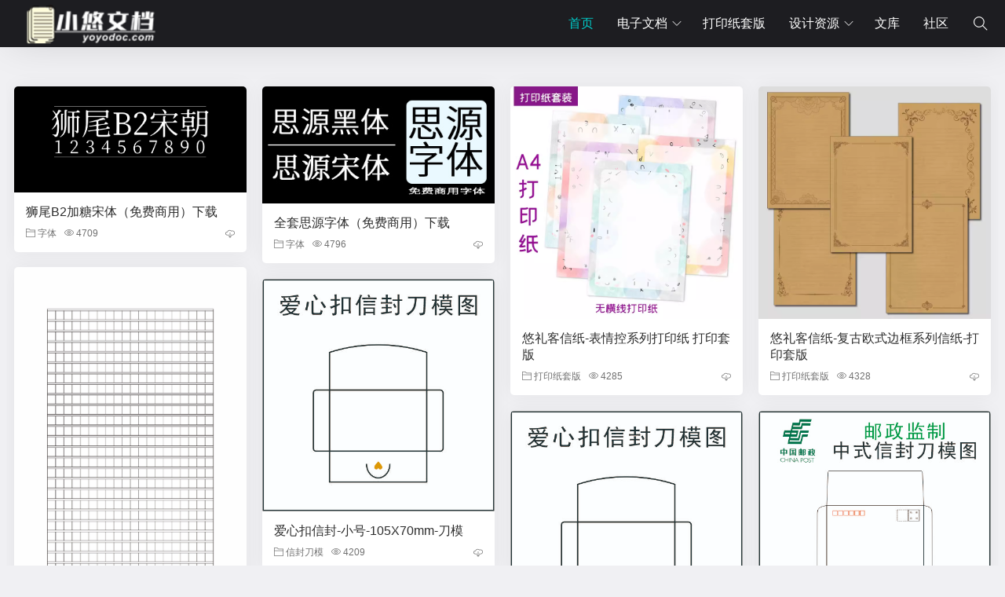

--- FILE ---
content_type: text/html; charset=utf-8
request_url: http://www.yoyodoc.com/
body_size: 3698
content:
<!DOCTYPE html>
<html lang="zh-Hans" class="umRadius">
<head>
<meta http-equiv="Content-Type" content="text/html; charset=utf-8"/>
<meta http-equiv="X-UA-Compatible" content="ie=edge" />
<meta name="generator" content="Z-BlogPHP 1.7.3 Themes:umtheme.com" />
<meta name="renderer" content="webkit">
<meta name="viewport" content="width=device-width, user-scalable=no, initial-scale=1.0, maximum-scale=1.0, minimum-scale=1.0">
<title>小悠文档_</title>
<link rel="Shortcut icon" href="http://www.yoyodoc.com/zb_users/upload/2023/01/202301071673097974644132.ico" /><link rel="stylesheet" href="http://www.yoyodoc.com/zb_users/theme/umPhoto/style/umTheme.css?v=1.1.3" type="text/css" media="all"/>
<script src="http://www.yoyodoc.com/zb_system/script/jquery-2.2.4.min.js"></script> 
<script src="http://www.yoyodoc.com/zb_system/script/zblogphp.js"></script> 
<script src="http://www.yoyodoc.com/zb_system/script/c_html_js_add.php"></script> 
<script charset="UTF-8" id="LA_COLLECT" src="//sdk.51.la/js-sdk-pro.min.js"></script>
<script>LA.init({id:"KNLkecCYbwDybUSJ",ck:"KNLkecCYbwDybUSJ"})</script>

<script>
var _hmt = _hmt || [];
(function() {
  var hm = document.createElement("script");
  hm.src = "https://hm.baidu.com/hm.js?b0c6f31f611e314a4f579f03f38093cc";
  var s = document.getElementsByTagName("script")[0]; 
  s.parentNode.insertBefore(hm, s);
})();
</script>

<script>
(function(){
var el = document.createElement("script");
el.src = "https://lf1-cdn-tos.bytegoofy.com/goofy/ttzz/push.js?cee70a2f21b5fbee9b22fcdf7f80f52c22261ea541f5517a6d4d9370382de3c930632485602430134f60bc55ca391050b680e2741bf7233a8f1da9902314a3fa";
el.id = "ttzz";
var s = document.getElementsByTagName("script")[0];
s.parentNode.insertBefore(el, s);
})(window)
</script><link rel="alternate" type="application/rss+xml" href="http://www.yoyodoc.com/feed.php" title="小悠文档" />
<link rel="EditURI" type="application/rsd+xml" title="RSD" href="http://www.yoyodoc.com/zb_system/xml-rpc/?rsd" />
<link rel="wlwmanifest" type="application/wlwmanifest+xml" href="http://www.yoyodoc.com/zb_system/xml-rpc/wlwmanifest.xml" />
</head>
<body class="index">
<header class="header">
<div class="container">
 <div class="logo"><h1><a href="http://www.yoyodoc.com/" title="小悠文档"><img src="http://www.yoyodoc.com/zb_users/upload/2023/01/202301071673098110414931.png" alt="小悠文档"></a></h1></div>
	<div class="mNavBtn"><i class="ti-align-justify"></i></div>
	<div class="sBtn off"><i class="ti-search"></i></div>
	 <div class="navBar" id="navBox" data-type="index" >
  <ul class="nav"><li class="navbar-item"><a href="http://www.yoyodoc.com/" title="">首页</a></li><li class="navbar-item subNav"><a href="http://www.yoyodoc.com/category-电子文档.html" title="电子文档">电子文档</a><em class="dot1"><i class="ti-angle-down"></i></em><ul class="sub1"><li><a href="http://www.yoyodoc.com/category-稿纸.html" title="稿纸">稿纸</a></li><li><a href="http://www.yoyodoc.com/category-信纸.html" title="信纸">信纸</a></li><li><a href="http://www.yoyodoc.com/category-PPT.html" title="PPT">PPT</a></li></ul></li><li class="navbar-item"><a href="http://www.yoyodoc.com/category-%E6%89%93%E5%8D%B0%E7%BA%B8%E5%A5%97%E7%89%88.html" title="打印纸套版">打印纸套版</a></li><li class="navbar-item subNav"><a href="http://www.yoyodoc.com/category-design.html" title="设计资源">设计资源</a><em class="dot1"><i class="ti-angle-down"></i></em><ul class="sub1"><li><a href="http://www.yoyodoc.com/category-%E5%AD%97%E4%BD%93.html" title="字体">字体</a></li><li><a href="http://www.yoyodoc.com/category-%E5%88%80%E6%A8%A1%E6%96%87%E4%BB%B6.html" title="刀模文件">刀模文件</a></li></ul></li><li class="navbar-item"><a href="http://wenku.yoyodoc.com/" target="_blank" title="文库">文库</a></li><li class="navbar-item"><a href="https://bbs.yoyodoc.com/" target="_blank" title="社区">社区</a></li></ul>
 </div>
</div>
</header><section class="warp">
	<div class="search">
		<form name="search" method="post" class="searchForm " action="http://www.yoyodoc.com/zb_system/cmd.php?act=search"><input id="umScValue" class="input" name="q" type="text" autocomplete="off" placeholder="请输入搜索关键词..."><button class="searchBtn"><i class="ti-search"></i></button></form>
	</div>
		  		<div class="main">
	<div class="umBox">
	 <div class="container">
			
							<div class="umArtBox falls">
								<div id="article" class="umWall shadow">
																		<article class="post">
<div class="umItem"><div class="umItemBox">
 <div class="umPic">
	  <a href="http://www.yoyodoc.com/post/50.html" title="狮尾B2加糖宋体（免费商用）下载" class="imgLazy loading"><img src="http://www.yoyodoc.com/zb_users/upload/2024/05/202405101715355193408922.png" alt="狮尾B2加糖宋体（免费商用）下载" /></a>
 </div>
	 <div class="umText">
	<h3 class="tit"><a href="http://www.yoyodoc.com/post/50.html" title="狮尾B2加糖宋体（免费商用）下载">狮尾B2加糖宋体（免费商用）下载</a></h3>	  <div class="info">
	  <em class="ceta"><a href="http://www.yoyodoc.com/category-%E5%AD%97%E4%BD%93.html"><i class="ti-folder"></i>字体</a></em><em class="view"><i class="ti-eye"></i>4709</em><em class="ti-cloud-down"></em>	  </div>
	</div></div></div>
</article>
																								<article class="post">
<div class="umItem"><div class="umItemBox">
 <div class="umPic">
	  <a href="http://www.yoyodoc.com/post/49.html" title="全套思源字体（免费商用）下载" class="imgLazy loading"><img src="http://www.yoyodoc.com/zb_users/upload/2024/05/202405101715312525135980.jpg" alt="全套思源字体（免费商用）下载" /></a>
 </div>
	 <div class="umText">
	<h3 class="tit"><a href="http://www.yoyodoc.com/post/49.html" title="全套思源字体（免费商用）下载">全套思源字体（免费商用）下载</a></h3>	  <div class="info">
	  <em class="ceta"><a href="http://www.yoyodoc.com/category-%E5%AD%97%E4%BD%93.html"><i class="ti-folder"></i>字体</a></em><em class="view"><i class="ti-eye"></i>4796</em><em class="ti-cloud-down"></em>	  </div>
	</div></div></div>
</article>
																								<article class="post">
<div class="umItem"><div class="umItemBox">
 <div class="umPic">
	  <a href="http://www.yoyodoc.com/post/48.html" title="悠礼客信纸-表情控系列打印纸 打印套版" class="imgLazy loading"><img src="http://www.yoyodoc.com/zb_users/upload/2024/05/202405101715270592280712.png" alt="悠礼客信纸-表情控系列打印纸 打印套版" /></a>
 </div>
	 <div class="umText">
	<h3 class="tit"><a href="http://www.yoyodoc.com/post/48.html" title="悠礼客信纸-表情控系列打印纸 打印套版">悠礼客信纸-表情控系列打印纸 打印套版</a></h3>	  <div class="info">
	  <em class="ceta"><a href="http://www.yoyodoc.com/category-%E6%89%93%E5%8D%B0%E7%BA%B8%E5%A5%97%E7%89%88.html"><i class="ti-folder"></i>打印纸套版</a></em><em class="view"><i class="ti-eye"></i>4285</em><em class="ti-cloud-down"></em>	  </div>
	</div></div></div>
</article>
																								<article class="post">
<div class="umItem"><div class="umItemBox">
 <div class="umPic">
	  <a href="http://www.yoyodoc.com/post/47.html" title="悠礼客信纸-复古欧式边框系列信纸-打印套版" class="imgLazy loading"><img src="http://www.yoyodoc.com/zb_users/upload/2024/04/202404301714437489172179.png" alt="悠礼客信纸-复古欧式边框系列信纸-打印套版" /></a>
 </div>
	 <div class="umText">
	<h3 class="tit"><a href="http://www.yoyodoc.com/post/47.html" title="悠礼客信纸-复古欧式边框系列信纸-打印套版">悠礼客信纸-复古欧式边框系列信纸-打印套版</a></h3>	  <div class="info">
	  <em class="ceta"><a href="http://www.yoyodoc.com/category-%E6%89%93%E5%8D%B0%E7%BA%B8%E5%A5%97%E7%89%88.html"><i class="ti-folder"></i>打印纸套版</a></em><em class="view"><i class="ti-eye"></i>4328</em><em class="ti-cloud-down"></em>	  </div>
	</div></div></div>
</article>
																								<article class="post">
<div class="umItem"><div class="umItemBox">
 <div class="umPic">
	  <a href="http://www.yoyodoc.com/post/46.html" title="高考标准500格A4作文纸" class="imgLazy loading"><img src="http://www.yoyodoc.com/zb_users/upload/2024/03/202403221711081960757959.jpg" alt="高考标准500格A4作文纸" /></a>
 </div>
	 <div class="umText">
	<h3 class="tit"><a href="http://www.yoyodoc.com/post/46.html" title="高考标准500格A4作文纸">高考标准500格A4作文纸</a></h3>	  <div class="info">
	  <em class="ceta"><a href="http://www.yoyodoc.com/category-%E7%A8%BF%E7%BA%B8.html"><i class="ti-folder"></i>稿纸</a></em><em class="view"><i class="ti-eye"></i>4430</em><em class="ti-cloud-down"></em>	  </div>
	</div></div></div>
</article>
																								<article class="post">
<div class="umItem"><div class="umItemBox">
 <div class="umPic">
	  <a href="http://www.yoyodoc.com/post/45.html" title="爱心扣信封-小号-105X70mm-刀模" class="imgLazy loading"><img src="/zb_users/upload/2024/03/202403151710464021901715.jpg" alt="爱心扣信封-小号-105X70mm-刀模" /></a>
 </div>
	 <div class="umText">
	<h3 class="tit"><a href="http://www.yoyodoc.com/post/45.html" title="爱心扣信封-小号-105X70mm-刀模">爱心扣信封-小号-105X70mm-刀模</a></h3>	  <div class="info">
	  <em class="ceta"><a href="http://www.yoyodoc.com/category-%E4%BF%A1%E5%B0%81%E5%88%80%E6%A8%A1.html"><i class="ti-folder"></i>信封刀模</a></em><em class="view"><i class="ti-eye"></i>4209</em><em class="ti-cloud-down"></em>	  </div>
	</div></div></div>
</article>
																								<article class="post">
<div class="umItem"><div class="umItemBox">
 <div class="umPic">
	  <a href="http://www.yoyodoc.com/post/44.html" title="爱心扣信封-大号-110X175mm-刀模" class="imgLazy loading"><img src="/zb_users/upload/2024/03/202403151710464021901715.jpg" alt="爱心扣信封-大号-110X175mm-刀模" /></a>
 </div>
	 <div class="umText">
	<h3 class="tit"><a href="http://www.yoyodoc.com/post/44.html" title="爱心扣信封-大号-110X175mm-刀模">爱心扣信封-大号-110X175mm-刀模</a></h3>	  <div class="info">
	  <em class="ceta"><a href="http://www.yoyodoc.com/category-%E4%BF%A1%E5%B0%81%E5%88%80%E6%A8%A1.html"><i class="ti-folder"></i>信封刀模</a></em><em class="view"><i class="ti-eye"></i>4240</em><em class="ti-cloud-down"></em>	  </div>
	</div></div></div>
</article>
																								<article class="post">
<div class="umItem"><div class="umItemBox">
 <div class="umPic">
	  <a href="http://www.yoyodoc.com/post/43.html" title="9号邮政信封-324X229mm-刀模" class="imgLazy loading"><img src="/zb_users/upload/2024/03/202403131710299706738068.jpg" alt="9号邮政信封-324X229mm-刀模" /></a>
 </div>
	 <div class="umText">
	<h3 class="tit"><a href="http://www.yoyodoc.com/post/43.html" title="9号邮政信封-324X229mm-刀模">9号邮政信封-324X229mm-刀模</a></h3>	  <div class="info">
	  <em class="ceta"><a href="http://www.yoyodoc.com/category-%E4%BF%A1%E5%B0%81%E5%88%80%E6%A8%A1.html"><i class="ti-folder"></i>信封刀模</a></em><em class="view"><i class="ti-eye"></i>4171</em><em class="ti-cloud-down"></em>	  </div>
	</div></div></div>
</article>
																								<article class="post">
<div class="umItem"><div class="umItemBox">
 <div class="umPic">
	  <a href="http://www.yoyodoc.com/post/42.html" title="7号邮政信封-229X162mm-刀模" class="imgLazy loading"><img src="/zb_users/upload/2024/03/202403131710299706738068.jpg" alt="7号邮政信封-229X162mm-刀模" /></a>
 </div>
	 <div class="umText">
	<h3 class="tit"><a href="http://www.yoyodoc.com/post/42.html" title="7号邮政信封-229X162mm-刀模">7号邮政信封-229X162mm-刀模</a></h3>	  <div class="info">
	  <em class="ceta"><a href="http://www.yoyodoc.com/category-%E4%BF%A1%E5%B0%81%E5%88%80%E6%A8%A1.html"><i class="ti-folder"></i>信封刀模</a></em><em class="view"><i class="ti-eye"></i>4228</em><em class="ti-cloud-down"></em>	  </div>
	</div></div></div>
</article>
																								<article class="post">
<div class="umItem"><div class="umItemBox">
 <div class="umPic">
	  <a href="http://www.yoyodoc.com/post/41.html" title="6号邮政信封-230X120mm-刀模" class="imgLazy loading"><img src="/zb_users/upload/2024/03/202403131710299706738068.jpg" alt="6号邮政信封-230X120mm-刀模" /></a>
 </div>
	 <div class="umText">
	<h3 class="tit"><a href="http://www.yoyodoc.com/post/41.html" title="6号邮政信封-230X120mm-刀模">6号邮政信封-230X120mm-刀模</a></h3>	  <div class="info">
	  <em class="ceta"><a href="http://www.yoyodoc.com/category-%E4%BF%A1%E5%B0%81%E5%88%80%E6%A8%A1.html"><i class="ti-folder"></i>信封刀模</a></em><em class="view"><i class="ti-eye"></i>4232</em><em class="ti-cloud-down"></em>	  </div>
	</div></div></div>
</article>
																</div>
				<div class="pagebar">
	<div class="pageNav" style="display:none;">
																							<span class='current'>1</span>
													<a class="v" href="http://www.yoyodoc.com/page_2.html" title="第2页">2</a>
													<a class="v" href="http://www.yoyodoc.com/page_3.html" title="第3页">3</a>
													<a class="v" href="http://www.yoyodoc.com/page_4.html" title="第4页">4</a>
														<a class="v next" href="http://www.yoyodoc.com/page_2.html" title="下一页">›</a>
																		<a class="v" href="http://www.yoyodoc.com/page_4.html" title="最后一页">››</a>
									</div></div>
			    
			</div>
		 
		
	 </div>
	</div>
</div>
</section>
<div class="footer">
<div class="container">
<div class="text by umThemeBy">
<div id="BlogPowerBy"><label id="umTheme"></label><a href="https://www.yoyohappybar.com/" target="_blank">深圳市悠悠开心吧电子商务有限公司</a> 版权所有  |  <a href="https://beian.miit.gov.cn/" target="_blank">粤ICP备11072215号</a></div></div>
<div class="text"><span id="BlogCopyRight"></span></div>
</div>
</div>
<div class="gotop"><i class="ti-rocket"></i></div>
<div class="mask"></div>
<script src="http://www.yoyodoc.com/zb_users/theme/umPhoto/script/lib.js?v=1.1.3"></script>
<script src="http://www.yoyodoc.com/zb_users/theme/umPhoto/script/umTheme.js?v=1.1.3"></script>
<script src="http://www.yoyodoc.com/zb_users/theme/umPhoto/script/jquery-ias.js?v=1.1.3"></script>
<script>
var ias = $.ias({container: "#article",item: "article.post",pagination: ".pageNav",next: ".pageNav a.next",});
ias.extension(new IASSpinnerExtension());
ias.extension(new IASNoneLeftExtension({text: '-已经加载完成-'}));
ias.on('rendered', function(items) {var bLazy = new Blazy({offset: 2000,success: function(element){ setTimeout(function(){ var parent = element.parentNode; parent.classList.remove('loading');}, 200);},});var $newElems = $(items);$('.umWall').masonry('appended', $newElems, false);$newElems.fadeIn();wallFreewall();return;});
</script>
<script type="text/javascript" src="http://www.yoyodoc.com/zb_users/plugin/sf_praise_sdk/js/sf_praise_sdk.js"></script>
</body>
</html><!--86.81 ms , 10 queries , 1755kb memory , 0 error-->

--- FILE ---
content_type: text/html; charset=utf-8
request_url: http://www.yoyodoc.com/page_2.html
body_size: 3402
content:
<!DOCTYPE html>
<html lang="zh-Hans" class="umRadius">
<head>
<meta http-equiv="Content-Type" content="text/html; charset=utf-8"/>
<meta http-equiv="X-UA-Compatible" content="ie=edge" />
<meta name="generator" content="Z-BlogPHP 1.7.3 Themes:umtheme.com" />
<meta name="renderer" content="webkit">
<meta name="viewport" content="width=device-width, user-scalable=no, initial-scale=1.0, maximum-scale=1.0, minimum-scale=1.0">
<title>小悠文档_第2页_</title>
<link rel="Shortcut icon" href="http://www.yoyodoc.com/zb_users/upload/2023/01/202301071673097974644132.ico" /><link rel="stylesheet" href="http://www.yoyodoc.com/zb_users/theme/umPhoto/style/umTheme.css?v=1.1.3" type="text/css" media="all"/>
<script src="http://www.yoyodoc.com/zb_system/script/jquery-2.2.4.min.js"></script> 
<script src="http://www.yoyodoc.com/zb_system/script/zblogphp.js"></script> 
<script src="http://www.yoyodoc.com/zb_system/script/c_html_js_add.php"></script> 
<script charset="UTF-8" id="LA_COLLECT" src="//sdk.51.la/js-sdk-pro.min.js"></script>
<script>LA.init({id:"KNLkecCYbwDybUSJ",ck:"KNLkecCYbwDybUSJ"})</script>

<script>
var _hmt = _hmt || [];
(function() {
  var hm = document.createElement("script");
  hm.src = "https://hm.baidu.com/hm.js?b0c6f31f611e314a4f579f03f38093cc";
  var s = document.getElementsByTagName("script")[0]; 
  s.parentNode.insertBefore(hm, s);
})();
</script>

<script>
(function(){
var el = document.createElement("script");
el.src = "https://lf1-cdn-tos.bytegoofy.com/goofy/ttzz/push.js?cee70a2f21b5fbee9b22fcdf7f80f52c22261ea541f5517a6d4d9370382de3c930632485602430134f60bc55ca391050b680e2741bf7233a8f1da9902314a3fa";
el.id = "ttzz";
var s = document.getElementsByTagName("script")[0];
s.parentNode.insertBefore(el, s);
})(window)
</script></head>
<body class="index">
<header class="header">
<div class="container">
 <div class="logo"><h1><a href="http://www.yoyodoc.com/" title="小悠文档"><img src="http://www.yoyodoc.com/zb_users/upload/2023/01/202301071673098110414931.png" alt="小悠文档"></a></h1></div>
	<div class="mNavBtn"><i class="ti-align-justify"></i></div>
	<div class="sBtn off"><i class="ti-search"></i></div>
	 <div class="navBar" id="navBox" data-type="index" >
  <ul class="nav"><li class="navbar-item"><a href="http://www.yoyodoc.com/" title="">首页</a></li><li class="navbar-item subNav"><a href="http://www.yoyodoc.com/category-电子文档.html" title="电子文档">电子文档</a><em class="dot1"><i class="ti-angle-down"></i></em><ul class="sub1"><li><a href="http://www.yoyodoc.com/category-稿纸.html" title="稿纸">稿纸</a></li><li><a href="http://www.yoyodoc.com/category-信纸.html" title="信纸">信纸</a></li><li><a href="http://www.yoyodoc.com/category-PPT.html" title="PPT">PPT</a></li></ul></li><li class="navbar-item"><a href="http://www.yoyodoc.com/category-%E6%89%93%E5%8D%B0%E7%BA%B8%E5%A5%97%E7%89%88.html" title="打印纸套版">打印纸套版</a></li><li class="navbar-item subNav"><a href="http://www.yoyodoc.com/category-design.html" title="设计资源">设计资源</a><em class="dot1"><i class="ti-angle-down"></i></em><ul class="sub1"><li><a href="http://www.yoyodoc.com/category-%E5%AD%97%E4%BD%93.html" title="字体">字体</a></li><li><a href="http://www.yoyodoc.com/category-%E5%88%80%E6%A8%A1%E6%96%87%E4%BB%B6.html" title="刀模文件">刀模文件</a></li></ul></li><li class="navbar-item"><a href="http://wenku.yoyodoc.com/" target="_blank" title="文库">文库</a></li><li class="navbar-item"><a href="https://bbs.yoyodoc.com/" target="_blank" title="社区">社区</a></li></ul>
 </div>
</div>
</header><section class="warp">
	<div class="search">
		<form name="search" method="post" class="searchForm " action="http://www.yoyodoc.com/zb_system/cmd.php?act=search"><input id="umScValue" class="input" name="q" type="text" autocomplete="off" placeholder="请输入搜索关键词..."><button class="searchBtn"><i class="ti-search"></i></button></form>
	</div>
		 <div class="umCrumb"><div class="container"><div class="crumb"><i class="ti-home"></i><a href="http://www.yoyodoc.com/" title="小悠文档">首页</a><i class="ti-angle-right"></i>第2页</div>
		</div></div>
		<div class="main">
	<div class="umBox">
	 <div class="container">
			
							<div class="umArtBox falls">
								<div id="article" class="umWall shadow">
																		<article class="post">
<div class="umItem"><div class="umItemBox">
 <div class="umPic">
	  <a href="http://www.yoyodoc.com/post/40.html" title="5号邮政信封-220X110mm-刀模" class="imgLazy loading"><img src="/zb_users/upload/2024/03/202403131710299706738068.jpg" alt="5号邮政信封-220X110mm-刀模" /></a>
 </div>
	 <div class="umText">
	<h3 class="tit"><a href="http://www.yoyodoc.com/post/40.html" title="5号邮政信封-220X110mm-刀模">5号邮政信封-220X110mm-刀模</a></h3>	  <div class="info">
	  <em class="ceta"><a href="http://www.yoyodoc.com/category-%E4%BF%A1%E5%B0%81%E5%88%80%E6%A8%A1.html"><i class="ti-folder"></i>信封刀模</a></em><em class="view"><i class="ti-eye"></i>474</em><em class="ti-cloud-down"></em>	  </div>
	</div></div></div>
</article>
																								<article class="post">
<div class="umItem"><div class="umItemBox">
 <div class="umPic">
	  <a href="http://www.yoyodoc.com/post/39.html" title="3号邮政信封-176X125mm-刀模" class="imgLazy loading"><img src="/zb_users/upload/2024/03/202403131710299706738068.jpg" alt="3号邮政信封-176X125mm-刀模" /></a>
 </div>
	 <div class="umText">
	<h3 class="tit"><a href="http://www.yoyodoc.com/post/39.html" title="3号邮政信封-176X125mm-刀模">3号邮政信封-176X125mm-刀模</a></h3>	  <div class="info">
	  <em class="ceta"><a href="http://www.yoyodoc.com/category-%E4%BF%A1%E5%B0%81%E5%88%80%E6%A8%A1.html"><i class="ti-folder"></i>信封刀模</a></em><em class="view"><i class="ti-eye"></i>471</em><em class="ti-cloud-down"></em>	  </div>
	</div></div></div>
</article>
																								<article class="post">
<div class="umItem"><div class="umItemBox">
 <div class="umPic">
	  <a href="http://www.yoyodoc.com/post/38.html" title="9号中式信封-324X229mm-刀模" class="imgLazy loading"><img src="/zb_users/upload/2024/03/202403121710257967360536.jpg" alt="9号中式信封-324X229mm-刀模" /></a>
 </div>
	 <div class="umText">
	<h3 class="tit"><a href="http://www.yoyodoc.com/post/38.html" title="9号中式信封-324X229mm-刀模">9号中式信封-324X229mm-刀模</a></h3>	  <div class="info">
	  <em class="ceta"><a href="http://www.yoyodoc.com/category-%E4%BF%A1%E5%B0%81%E5%88%80%E6%A8%A1.html"><i class="ti-folder"></i>信封刀模</a></em><em class="view"><i class="ti-eye"></i>457</em><em class="ti-cloud-down"></em>	  </div>
	</div></div></div>
</article>
																								<article class="post">
<div class="umItem"><div class="umItemBox">
 <div class="umPic">
	  <a href="http://www.yoyodoc.com/post/37.html" title="9号中式边封信封-324X229mm-刀模" class="imgLazy loading"><img src="/zb_users/upload/2024/03/202403121710257967360536.jpg" alt="9号中式边封信封-324X229mm-刀模" /></a>
 </div>
	 <div class="umText">
	<h3 class="tit"><a href="http://www.yoyodoc.com/post/37.html" title="9号中式边封信封-324X229mm-刀模">9号中式边封信封-324X229mm-刀模</a></h3>	  <div class="info">
	  <em class="ceta"><a href="http://www.yoyodoc.com/category-%E4%BF%A1%E5%B0%81%E5%88%80%E6%A8%A1.html"><i class="ti-folder"></i>信封刀模</a></em><em class="view"><i class="ti-eye"></i>478</em><em class="ti-cloud-down"></em>	  </div>
	</div></div></div>
</article>
																								<article class="post">
<div class="umItem"><div class="umItemBox">
 <div class="umPic">
	  <a href="http://www.yoyodoc.com/post/36.html" title="8号中式信封-250X162mm-刀模" class="imgLazy loading"><img src="/zb_users/upload/2024/03/202403121710257967360536.jpg" alt="8号中式信封-250X162mm-刀模" /></a>
 </div>
	 <div class="umText">
	<h3 class="tit"><a href="http://www.yoyodoc.com/post/36.html" title="8号中式信封-250X162mm-刀模">8号中式信封-250X162mm-刀模</a></h3>	  <div class="info">
	  <em class="ceta"><a href="http://www.yoyodoc.com/category-%E4%BF%A1%E5%B0%81%E5%88%80%E6%A8%A1.html"><i class="ti-folder"></i>信封刀模</a></em><em class="view"><i class="ti-eye"></i>440</em><em class="ti-cloud-down"></em>	  </div>
	</div></div></div>
</article>
																								<article class="post">
<div class="umItem"><div class="umItemBox">
 <div class="umPic">
	  <a href="http://www.yoyodoc.com/post/35.html" title="7号中式信封-229X162mm-刀模" class="imgLazy loading"><img src="/zb_users/upload/2024/03/202403121710257967360536.jpg" alt="7号中式信封-229X162mm-刀模" /></a>
 </div>
	 <div class="umText">
	<h3 class="tit"><a href="http://www.yoyodoc.com/post/35.html" title="7号中式信封-229X162mm-刀模">7号中式信封-229X162mm-刀模</a></h3>	  <div class="info">
	  <em class="ceta"><a href="http://www.yoyodoc.com/category-%E4%BF%A1%E5%B0%81%E5%88%80%E6%A8%A1.html"><i class="ti-folder"></i>信封刀模</a></em><em class="view"><i class="ti-eye"></i>273</em><em class="ti-cloud-down"></em>	  </div>
	</div></div></div>
</article>
																								<article class="post">
<div class="umItem"><div class="umItemBox">
 <div class="umPic">
	  <a href="http://www.yoyodoc.com/post/34.html" title="6号中式信封-230X120mm-刀模" class="imgLazy loading"><img src="/zb_users/upload/2024/03/202403121710257967360536.jpg" alt="6号中式信封-230X120mm-刀模" /></a>
 </div>
	 <div class="umText">
	<h3 class="tit"><a href="http://www.yoyodoc.com/post/34.html" title="6号中式信封-230X120mm-刀模">6号中式信封-230X120mm-刀模</a></h3>	  <div class="info">
	  <em class="ceta"><a href="http://www.yoyodoc.com/category-%E4%BF%A1%E5%B0%81%E5%88%80%E6%A8%A1.html"><i class="ti-folder"></i>信封刀模</a></em><em class="view"><i class="ti-eye"></i>259</em><em class="ti-cloud-down"></em>	  </div>
	</div></div></div>
</article>
																								<article class="post">
<div class="umItem"><div class="umItemBox">
 <div class="umPic">
	  <a href="http://www.yoyodoc.com/post/33.html" title="5号中式信封-220X110mm-刀模" class="imgLazy loading"><img src="/zb_users/upload/2024/03/202403121710257967360536.jpg" alt="5号中式信封-220X110mm-刀模" /></a>
 </div>
	 <div class="umText">
	<h3 class="tit"><a href="http://www.yoyodoc.com/post/33.html" title="5号中式信封-220X110mm-刀模">5号中式信封-220X110mm-刀模</a></h3>	  <div class="info">
	  <em class="ceta"><a href="http://www.yoyodoc.com/category-%E4%BF%A1%E5%B0%81%E5%88%80%E6%A8%A1.html"><i class="ti-folder"></i>信封刀模</a></em><em class="view"><i class="ti-eye"></i>267</em><em class="ti-cloud-down"></em>	  </div>
	</div></div></div>
</article>
																								<article class="post">
<div class="umItem"><div class="umItemBox">
 <div class="umPic">
	  <a href="http://www.yoyodoc.com/post/32.html" title="3号中式信封-176X125mm-刀模" class="imgLazy loading"><img src="/zb_users/upload/2024/03/202403121710257967360536.jpg" alt="3号中式信封-176X125mm-刀模" /></a>
 </div>
	 <div class="umText">
	<h3 class="tit"><a href="http://www.yoyodoc.com/post/32.html" title="3号中式信封-176X125mm-刀模">3号中式信封-176X125mm-刀模</a></h3>	  <div class="info">
	  <em class="ceta"><a href="http://www.yoyodoc.com/category-%E4%BF%A1%E5%B0%81%E5%88%80%E6%A8%A1.html"><i class="ti-folder"></i>信封刀模</a></em><em class="view"><i class="ti-eye"></i>258</em><em class="ti-cloud-down"></em>	  </div>
	</div></div></div>
</article>
																								<article class="post">
<div class="umItem"><div class="umItemBox">
 <div class="umPic">
	  <a href="http://www.yoyodoc.com/post/31.html" title="2号中式信封-175X110mm-刀模" class="imgLazy loading"><img src="/zb_users/upload/2024/03/202403121710257967360536.jpg" alt="2号中式信封-175X110mm-刀模" /></a>
 </div>
	 <div class="umText">
	<h3 class="tit"><a href="http://www.yoyodoc.com/post/31.html" title="2号中式信封-175X110mm-刀模">2号中式信封-175X110mm-刀模</a></h3>	  <div class="info">
	  <em class="ceta"><a href="http://www.yoyodoc.com/category-%E4%BF%A1%E5%B0%81%E5%88%80%E6%A8%A1.html"><i class="ti-folder"></i>信封刀模</a></em><em class="view"><i class="ti-eye"></i>266</em><em class="ti-cloud-down"></em>	  </div>
	</div></div></div>
</article>
																</div>
				<div class="pagebar">
	<div class="pageNav" style="display:none;">
														<a class="v" href="http://www.yoyodoc.com/" title="第1页">‹‹</a>
																		<a class="v" href="http://www.yoyodoc.com/" title="上一页">‹</a>
													<a class="v" href="http://www.yoyodoc.com/" title="第1页">1</a>
														<span class='current'>2</span>
													<a class="v" href="http://www.yoyodoc.com/page_3.html" title="第3页">3</a>
													<a class="v" href="http://www.yoyodoc.com/page_4.html" title="第4页">4</a>
														<a class="v next" href="http://www.yoyodoc.com/page_3.html" title="下一页">›</a>
																		<a class="v" href="http://www.yoyodoc.com/page_4.html" title="最后一页">››</a>
									</div></div>
			    
			</div>
		 
		
	 </div>
	</div>
</div>
</section>
<div class="footer">
<div class="container">
<div class="text by umThemeBy">
<div id="BlogPowerBy"><label id="umTheme"></label><a href="https://www.yoyohappybar.com/" target="_blank">深圳市悠悠开心吧电子商务有限公司</a> 版权所有  |  <a href="https://beian.miit.gov.cn/" target="_blank">粤ICP备11072215号</a></div></div>
<div class="text"><span id="BlogCopyRight"></span></div>
</div>
</div>
<div class="gotop"><i class="ti-rocket"></i></div>
<div class="mask"></div>
<script src="http://www.yoyodoc.com/zb_users/theme/umPhoto/script/lib.js?v=1.1.3"></script>
<script src="http://www.yoyodoc.com/zb_users/theme/umPhoto/script/umTheme.js?v=1.1.3"></script>
<script src="http://www.yoyodoc.com/zb_users/theme/umPhoto/script/jquery-ias.js?v=1.1.3"></script>
<script>
var ias = $.ias({container: "#article",item: "article.post",pagination: ".pageNav",next: ".pageNav a.next",});
ias.extension(new IASSpinnerExtension());
ias.extension(new IASNoneLeftExtension({text: '-已经加载完成-'}));
ias.on('rendered', function(items) {var bLazy = new Blazy({offset: 2000,success: function(element){ setTimeout(function(){ var parent = element.parentNode; parent.classList.remove('loading');}, 200);},});var $newElems = $(items);$('.umWall').masonry('appended', $newElems, false);$newElems.fadeIn();wallFreewall();return;});
</script>
<script type="text/javascript" src="http://www.yoyodoc.com/zb_users/plugin/sf_praise_sdk/js/sf_praise_sdk.js"></script>
</body>
</html><!--86.48 ms , 10 queries , 1755kb memory , 0 error-->

--- FILE ---
content_type: text/css
request_url: http://www.yoyodoc.com/zb_users/theme/umPhoto/style/umTheme.css?v=1.1.3
body_size: 108719
content:
@charset "utf-8";
/*
Theme ID: umPhoto
Author: umTheme
Author URI: http://www.umTheme.com/
*/
 html{-webkit-text-size-adjust:none;font-size:62.5%;}
 body{ font-size: 1.4rem;color:#2d2d2d;font-family:"PingFang SC",Helvetica,Arial,sans-serif;-moz-osx-font-smoothing: grayscale;overflow-x: hidden;}
*:before,*:after{-moz-box-sizing:border-box;-webkit-box-sizing:border-box;box-sizing:border-box} 
*{-moz-box-sizing:border-box;-webkit-box-sizing:border-box;box-sizing:border-box}
html{zoom:1;}html *{outline:0;zoom:1;} html button::-moz-focus-inner{border-color:transparent!important;}
body,div,dl,dt,dd,ul,ol,li,h1,h2,h3,h4,h5,h6,pre,code,form,fieldset,legend,input,textarea,p,blockquote,th,td{margin:0;padding:0;} table{/*border-collapse:collapse;border-spacing:0;*/} fieldset,a img{border:0;} address,caption,cite,code,dfn,em,th,var{font-style:normal;font-weight:normal;} li{list-style:none;} caption,th{text-align:left;} h1,h2,h3,h4,h5,h6{font-size:100%;font-weight:normal;} q:before,q:after{content:'';}
input[type="submit"], input[type="reset"], input[type="button"], button { -webkit-appearance: none; /*去掉苹果的默认UI来渲染按钮*/} em,i{ font-style:normal;}
.input:after{ clear: both;content: ""; display: block; height: 0;visibility: hidden;}
em,i{ font-style:normal;}
a{margin:0;padding:0;background:0 0;color:#2d2d2d;vertical-align:baseline;text-decoration:none;outline: medium none;-webkit-transition:all .3s ease;-o-transition:all .3s ease;transition:all .3s ease;}
a:link {text-decoration: none;}
a:visited {text-decoration: none;}
a:hover {color:#00ADA7;text-decoration:none;}
a:active {text-decoration: none;}
a:focus,input:focus{outline:none;}
img{max-width: 100%;}
.clearfix:after {content:"."; display:block; height:0; clear:both; visibility:hidden; }.clearfix {display:block;}.clear{ clear:both;}/* 清除浮动*/
.colwrapper { overflow:hidden; zoom:1 /*for ie*/; margin:5px auto; }/* 高度自适应 */ 
.strong{ font-weight: bold;} .fl{ float: left;} .fr{ float: right;} .center{ margin:0 auto; text-align:center;}
.show{ display:block; visibility:visible;}.hide{ display: none; visibility:hidden;}
.block{ display:block;} .inline{ display:inline;}
.op{filter:alpha(opacity=50); -moz-opacity:0.5;/** Firefox 3.5即将原生支持opacity属性，所以本条属性只在Firefox3以下版本有效 ***/ -khtml-opacity: 0.5; opacity: 0.5; } 
.break{ word-wrap:break-word;overflow:hidden; /*word-break:break-all;*/}
.tl{ text-align:left} .tr{ text-align:right;}
a{blr: expression(this.onFocus=this.blur());-webkit-tap-highlight-color: transparent;-moz-tap-highlight-color: transparent}
:focus {outline: 0}
a,div {-moz-tap-highlight-color: transparent;-webkit-tap-highlight-color: rgba(0, 0, 0, 0);tap-highlight-color: transparent}
body{ background:#f0f0f3; padding-top: 60px;}
body.index.um,body.category.um{ padding-top: 0;}

@font-face {
  font-family: 'iconfont';  /* Project id 2494810 */
  src: url('fonts/iconfont.woff2?t=1638496073560') format('woff2'),
       url('fonts/iconfont.woff?t=1638496073560') format('woff'),
       url('fonts/t/iconfont.ttf?t=1638496073560') format('truetype');
}
.iconfont,.leftBox i{
    font-family:"iconfont" !important;
    font-size:16px;font-style:normal;
    -webkit-font-smoothing: antialiased;
    -webkit-text-stroke-width: 0.2px;
    -moz-osx-font-smoothing: grayscale;}
/*文字两侧对齐*/
.justify {text-align:justify;text-justify:distribute-all-lines;/*ie6-8*/text-align-last:justify;/* ie9*/-moz-text-align-last:justify;/*ff*/-webkit-text-align-last:justify;/*chrome 20+*/}
input:-webkit-autofill,select:-webkit-autofill {-webkit-box-shadow: 0 0 0px 1000px white  inset !important;} 
input,textarea{outline-color: invert ;outline-style: none ;outline-width: 0px ;border: none ;border-style: none ;text-shadow: none ;-webkit-appearance: none ;-webkit-user-select: text ;outline-color: transparent ;box-shadow: none;}
/*超出省略号*/
.tn{word-break:keep-all;white-space:nowrap;overflow:hidden;text-overflow:ellipsis;}
.container:before, .container:after,.warp:after,.main:before, .main:after,.orw:before,.orw:after,.sidebar:after,.sidebar:before{content: "";display: block;height: 0;overflow: hidden;}
*,:after,:before {-webkit-box-sizing: border-box;-moz-box-sizing: border-box;box-sizing: border-box;}

.warp{min-height: calc(100vh - 233px);}
.container:after,.main:after,.orw:after{ clear:both;}
.container{width: 100%;max-width: 1380px;margin: 0 auto;padding:0 40px;position:relative; clear:both;overflow: hidden;}

/*----------- 头部 -----------*/
.header{ width: 100%; top:0px; height:60px; display:block;background:#1D1D21; position:fixed;-webkit-transition:top .3s ease;-o-transition:top .3s ease;transition:top .3s ease; z-index:98;-webkit-box-shadow: 5px 0 50px -7px rgba(0,0,0,.15);-moz-box-shadow: 5px 0 50px -7px  rgba(0,0,0,.15);box-shadow: 5px 0 50px -7px  rgba(0,0,0,.15);}
.header .container{ overflow: inherit;}

.header .logo{ float:left;overflow:hidden; height:60px;}
.header .logo h1{height:100%; display:block;}
.header .logo a{height:100%; padding:0px; display:block; position:relative; font-size:0; overflow:hidden;}
.header .logo a img{height:100%;}
.header .navBar{ float:right; margin-right:10px}
.header .navBar li{ display:inline-block; height:60px; line-height:60px; position:relative; vertical-align:top;}
.header .navBar li.subNav{ padding-right: 10px; margin-right: 5px;}
.header .navBar li a{ display:inline-block; padding:0 15px; color:#FFFFFF; font-size:16px; position:relative; z-index:2; min-width:62px; text-align:center;-webkit-transition:color .3s ease;-o-transition:color .3s ease;transition:color .3s ease;}
.header .navBar li em[class*="dot"]{ display:block;position:absolute; right:5px; top: 50%; margin-top: -6px; z-index:1; width:16px;height: 16px; line-height: 16px; text-align: center;}
.header .navBar li em[class*="dot"] i{ color:#FFFFFF; font-size:12px; width:16px; height: 16px;display:block;}
.header .navBar li.active a,.header .navBar li a:hover,.header .navBar li.active em[class*="dot"] i,
.header .navBar li.on a,
.header .navBar li.on em[class*="dot"] i{color:#00CCCA;}
.header .navBar li a i{ margin-right: 3px;font-size: 14px;}
.header .navBar li:before{width:5px; height:5px; position: absolute; bottom:12px; left:50%; transform:translateX(-50%); background-color: #00CCCA; content: ''; border-radius:50px; opacity: 0; display: none;}
.header .navBar li.active:before{ opacity: 1}
.header .navBar ul li.on>ul li a{ color:#2d2d2d;}
.header .navBar ul li > ul li.active:before{ display:none}

/*二级高亮*/
.header .navBar ul li>ul{ width:100%; min-width:120px; position:absolute; top:120%; left:50%; transform:translateX(-50%); right:0;background:#fff; z-index:10; visibility:hidden; opacity:0;box-shadow:0px 8px 20px 0px rgba(0,0,0,0.05);-webkit-transition:all .3s ease;-o-transition:all .3s ease;transition:all .3s ease; border-radius: 4px; overflow: hidden;}
.header .navBar ul li>ul li{ width:100%; height:40px; line-height:40px; display:block;}
.header .navBar ul li>ul li a,.header .navBar ul li.active > ul li a{ width:100%; text-align:center;height:40px; line-height:40px; font-size:14px; opacity:1;-webkit-transition:all .3s ease;-o-transition:all .3s ease;transition:all .3s ease;}
.header .navBar ul li>ul li.on a,.header .navBar ul li>ul li.on a:hover{ background:#00CCCA;color:#fff;}
.header .navBar ul li.on>ul{ visibility:visible; opacity:1; top:100%;}
.header .navBar ul li>ul li em[class*="dot"]{ position:absolute; right:5px; left:auto; top:0; z-index:3;-webkit-transform: rotate(-90deg);-ms-transform: rotate(-90deg);-o-transform: rotate(-90deg);transform: rotate(-90deg);}
/*三级高亮*/
.header .navBar ul li>ul li .sub2{visibility:hidden; opacity:0; display:none; left:-100%; transform:none;}
.header .navBar ul li>ul li.on .sub2{ right:-100%; left:auto; top:0; visibility:visible; opacity:1; display:block;}
.header .navBar ul li>ul li.on .sub2 li a,.header .navBar ul li>ul li.on .sub2 li a:hover{}
.header .navBar ul li>ul li.on .sub2 li.on a,.header .navBar ul li>ul li.on .sub2 li.on a:hover{background:#00CCCA; color:rgba(255,255,255,0.8);}

/*login*/
.header .umUser{float: right;position: relative;padding: 13px 0;margin-right: 15px;}
.header .umUser .userPic{ width: 32px; height: 32px; font-size:0; border-radius: 50px; display: block; overflow: hidden;}
.header .umUser .userPic img{width: 32px; height: 32px; border-radius: 50px; cursor: pointer;}
.header .umUser .login{ padding:15px 20px; background: #fff; position: absolute; right: 0; top:78px; visibility: hidden;-webkit-transition: all 0.3s ease; -o-transition: all 0.3s ease; transition: all 0.3s ease; min-width: 180px;box-shadow: 0 2px 20px rgba(0,0,0,0.08); width: 100%;border-radius: 4px;opacity: 0;}
.header .umUser.on .login{ visibility: visible; top:58px;opacity: 1;}
.header .umUser .login .wdl{ width: 100%; text-align: center; display: block;}
.header .umUser .login .wdl a{ padding: 0 10px;}
.header .umUser .login .ydl a{ padding: 0 5px 0 20px; position: relative; margin-top:10px; display:inline-block;}
.header .umUser .login .ydl a i{ position: absolute; top:1px; left:-1px; font-size:16px; opacity: .6}
.header .umUser .login .ydl a i.ti-export,.header .umUser .login .ydl a i.ti-user{ font-size: 14px;}
.header .umUser .login i.dot{ position: absolute; top: -16px; right: 5px; color: #fff; font-size: 24px;}
.header .umUser .login i.dot:before {content: "\e72a";}

/*移动端*/
.mNavBtn{ float: right; padding:0 15px; height:60px;display:none; cursor:pointer;}
.mNavBtn i{color:#FFFFFF;font-size:18px;line-height: 60px; webkit-transition:color .3s ease;-o-transition:color .3s ease;transition:color .3s ease; }
.mNavBtn:hover i{color:#00CCCA;}
.mOpen .mNavBtn i{color:#fff}
.leftNav{ width:190px; background:#E94C3D; position:fixed; top:0; bottom:0; left:-190px;-webkit-transition:all .3s ease;-o-transition:all .3s ease;transition:all .3s ease; z-index:999}
.leftNav.mOpen{left:0px;}
.leftNav .mNavBtn{ width: 48px; height:48px; line-height:48px; text-align: center; left:auto; top: 0; right:-36px; padding: 0; position: absolute; font-size: 16px; display: none;}
.leftNav .mNavBtn i{ line-height: 48px;}
.leftNav ul{ padding-top:0px;}
.leftNav li{ width:100%; position:relative;}
.leftNav li a{ padding: 0 20px; line-height:48px; color:#FFFFFF; display:block; border-bottom:1px solid rgba(255,255,255,0.09);-moz-osx-font-smoothing: initial;}
.leftNav li a:hover{ background:rgba(0,0,0,0.1);}
.leftNav li a i{ margin-right: 10px;}
.leftNav ul li>ul{ display:none;}
.leftNav li em[class*="dot"]{position: absolute;top:0px;right:0px; width:48px; height:48px; line-height: 48px; text-align:center; border-left:1px solid rgba(255,255,255,0); cursor:pointer;}
.leftNav li em[class*="dot"] i{font-size: 12px;color: #FFFFFF;-webkit-transition: all .3s ease;-o-transition: all .3s ease;transition: all .3s ease; position:absolute;width:48px;line-height:48px; top:0; left:0;}
.leftNav li em[class*="dot"] i.open{-webkit-transform: rotate(90deg);-ms-transform: rotate(90deg);-o-transform: rotate(90deg);transform: rotate(90deg);}
.leftNav ul li>ul li a{border-bottom:1px solid rgba(255,255,255,0.05); opacity:0.9; font-size:13px; text-indent:1em}

/*主体*/
.main{width: 100%;position: relative;}
.umZmt.main,.single .main{padding: 1px 0px; margin: 29px 0;}
/*搜索*/
.search{position: fixed;left: 50%;top: 48%; margin-left: -250px; width: 500px;background:rgba(0,0,0,.5);transform: translate(0%,-50%);padding: 30px;visibility: hidden;opacity: 0;z-index: 6;border-radius: 4px; }
.search.in{-webkit-animation-duration: 0.65s;animation-duration: 0.65s;-webkit-animation-name: bounceInDown1;animation-name: bounceInDown1;visibility: visible;z-index: 1001;opacity: 1;}
.search .input{ height: 48px; background:rgba(255,255,255,.98); border:1px solid rgba(255,255,255,.0);width: 100%; padding-right: 70px; padding-left: 10px;border-radius: 4px; }
.search button{ background:#00ADA7; color: #fff; border: medium none; position: absolute; right: 30px; width: 60px; height: 48px;border-bottom-right-radius: 4px;border-top-right-radius: 4px;border-bottom-left-radius: 0px;border-top-left-radius: 0px;}
.search button i{ font-size: 20px;}
@keyframes bounceInDown1{0%,60%,75%,90%,to{animation-timing-function:cubic-bezier(.215,.61,.355,1)}0%{opacity:0;transform:translate3d(0,-3000px,0) translate(0%,-50%)}60%{opacity:1;transform:translate3d(0,25px,0) translate(0%,-50%)}75%{transform:translate3d(0,-10px,0) translate(0%,-50%)}90%{transform:translate3d(0,5px,0) translate(0%,-50%)}to{transform:translate(0%,-50%)}}
@keyframes bounceInDown2{0%,60%,75%,90%,to{animation-timing-function:cubic-bezier(.215,.61,.355,1);}0%{opacity:0;transform:translate3d(0,-3000px,0) translate(-50%,-50%);}60%{opacity:1;transform:translate3d(0,25px,0) translate(-50%,-50%);}75%{transform:translate3d(0,-10px,0) translate(-50%,-50%);}90%{transform:translate3d(0,5px,0) translate(-50%,-50%);}to{transform:translate(-50%,-50%);}}

.header .sBtn{float: right; margin-right: -5px; width:32px; height: 60px; line-height: 60px; text-align: center; padding:0px;cursor: pointer;}
.header .sBtn i{ display: block; line-height: 60px; font-size: 18px;-webkit-transition: color 0.3s ease; -o-transition: color 0.3s ease; transition: color 0.3s ease; color:#FFFFFF;position: relative; }
.header .sBtn i:before{ position: relative; z-index: 1;}
.header .sBtn i:after{content: ''; position: absolute; width: 100%; height: 100%; left: 0; opacity: .03;-webkit-transition: all 0.3s ease; -o-transition: all 0.3s ease; transition: all 0.3s ease;border-radius: 4px;}
.header .sBtn:hover i:after{opacity:1;}
.header .sBtn:hover i{color: #00CCCA;}

.umCateNav{ width: 100%; height: 52px; line-height: 52px; background-color: #fff; box-shadow: 0 0 5px rgba(0,0,0,.0);}
.umCateNav ul{ font-size: 0; height: 52px; text-align: center;}
.umCateNav li{ display: inline-block; font-size: 15px; margin:0 10px; padding: 0;}
.umCateNav li a{ display:block; position: relative;}
.umCateNav li.on a{color:#00ADA7;}
.umCateNav li a:after{content: ''; width: 100%; height:1px; position: absolute; left: 0; bottom:0px; background-color:#00ADA7; opacity: 0;}
.umCateNav li.on a:after{ opacity: 1;}
.umCateNav .umSort{ float: right;}

.umCateNav .umPicSwiper .swiper-slide{ width: auto; text-align: center; font-size: 15px; padding: 0 12px;}
.umCateNav .umPicSwiper{ margin: 0 auto;display: flex;}
.umCateNav .swiper-wrapper{ margin-left: -2px;}
.umCateNav .umPicSwiper .umNavArr{padding: 0 20px;position: relative;}
.umCateNav .umPicSwiper .umNavArr:after,.umCateNav .umPicSwiper .umNavArr:before{ content: ''; width: 25px; height: 100%; position: absolute; z-index: 2;}
.umCateNav .umPicSwiper .umNavArr:before{ left: 0; top: 0;
background: -webkit-linear-gradient(left, transparent, #fff 85%);
background: -o-linear-gradient(left, transparent, #fff 85%);
background: -moz-linear-gradient(left, transparent, #fff 85%);
background: linear-gradient(to left, rgba(255,255,255,0), #fff 85%);}
.umCateNav .umPicSwiper .umNavArr:after{ right: 0; top: 0;
background: -webkit-linear-gradient(right, transparent, #fff 85%);
background: -o-linear-gradient(right, transparent, #fff 85%);
background: -moz-linear-gradient(right, transparent, #fff 85%);
background: linear-gradient(to right, rgba(255,255,255,0), #fff 85%);}
.umCateNav.item1 .umPicSwiper{ max-width: 680px;}
.umCateNav.item2 .umPicSwiper{ max-width: 595px;}
.umCateNav.item3 .umPicSwiper{ max-width: 513px;}
.umCateNav.item4 .umPicSwiper{ max-width: 443px;}


/*瀑布流*/
.umArtBox{ padding:40px 0 40px; margin: 0px -12px 0; font-size: 0; overflow: hidden;}
.umArtBox .umWall{ position: relative;}
.umArtBox.falls .umWall{ margin-bottom: 50px;}
.umArtBox article.post{ display: inline-block;width: 25%;padding: 0px;vertical-align: top; opacity: 0;}
.umArtBox article.post[style]:not([style=""]) { opacity: 1;}
.umBox .post .umPic .loading img{ width: 100%; margin: 0px;padding: 0px;display: block;}
.umArtBox .umItem{ padding:10px;}
.umArtBox .umItemBox{ display: block; overflow: hidden;}
.umArtBox .shadow .umItemBox{box-shadow: 0 0 25px rgba(0,0,0,.05);-webkit-transition: all 0.3s ease; -o-transition: all 0.3s ease; transition: all 0.3s ease;}
.umArtBox .shadow .umItem .umItemBox:hover{box-shadow: 0 15px 15px rgba(0,0,0,.1);}
.umBox .post .umPic{ font-size: 0;background: #e7e7ea;}
.umBox .post .umPic .loading img{margin: 0px;padding: 0px;display: block;}

.umBox .post .umText{ padding: 15px; background: #fff;}
.umBox .post .umText .tit{ font-size: 16px; margin-bottom:8px;overflow: hidden;text-overflow: ellipsis;display: -webkit-box;-webkit-line-clamp: 2;-webkit-box-orient: vertical;}
.umBox .post .umText .tit i.istTop{ color: #f66; margin-right: 2px;font-size: 15px;vertical-align: 0px;}
.umBox .post .info{font-size: 12px;text-overflow: ellipsis;white-space: nowrap;overflow: hidden;opacity: .68;}
.umBox .post .info em{margin-right: 10px;}
.umBox .post .info em.view,.umBox .post .info em.date{ margin-right: 0;}
.umBox .post .info em.ti-cloud-down{ float: right; margin-right: 0;margin-top: 3px; margin-left: 10px;}
.umBox .post .info em i{margin-right: 3px;vertical-align: 0px;}
.umBox .post .info em.comm i{vertical-align: -1px;}

.umBox .post .umPic a{position: relative; overflow: hidden;}
.umBox .post .umPic a .tit{ padding:8px 15px 6px; font-size: 12px; color: #fff; display: block; position: absolute; width: 100%; height: 60px; bottom: -60px;background: -webkit-gradient(linear,left bottom,left top,from(rgba(0,0,0,0.5)),to(transparent));background: linear-gradient(to top,rgba(0,0,0,0.5) 0%,transparent 100%); opacity: 0;-webkit-transition: all 0.3s ease; -o-transition: all 0.3s ease; transition: all 0.3s ease;}
.umBox .post .umPic a:hover .tit{ opacity: 1; bottom: 0;}
.umBox .post .umPic a .tit h3{ width: 100%; height: 24px; line-height: 24px;text-overflow: ellipsis;white-space: nowrap;overflow: hidden; font-size: 14px; margin-bottom: 2px;}
.umBox .post .tit .info em.comm{ margin-left: 10px;}
.umBox .post .tit .info em.comm i{ vertical-align: -2px; transform: scale(.8);display: inline-block;}
.umBox .post .tit .info em i{ vertical-align: 0px;}

.isTop{ font-size: 12px; padding: 0 5px; height: 24px;background-color: #00ADA7;color: #fff;position: absolute; top: 0px; left: 0px; -webkit-box-shadow:0px 0px 10px rgba(0,0,0,.05);-moz-box-shadow:0px 0px 10px rgba(0,0,0,.05); box-shadow: 0px 0px 10px rgba(0,0,0,.05);text-align: center;line-height: 24px; z-index: 1; border-bottom-right-radius: 10px;border-top-right-radius: 10px;-moz-osx-font-smoothing:initial;}

.umArtBox .noArr{max-width: 200px; margin:40px auto 60px;text-align: center;}
.umArtBox .noArr p{ font-size: 16px; opacity: .4;}
.umWfalls .umBox .container{max-width:1380px;}
.umZmt .umBox .post .info em.view{ margin-right:10px;}
/*自媒体模式*/
.umZmt .post{ padding:20px; background:#fff; margin-bottom:20px; overflow:hidden; position:relative;}
.umZmt .post .umPic{ width:210px; height:auto;  position:relative; float:left;font-size: 0;overflow: hidden; margin-right:20px;}
.umZmt .post .umPic img {width: 100%; height:150px;object-fit:cover;object-position:center;-webkit-transition: all 0.3s ease; -o-transition: all 0.3s ease; transition: all 0.3s ease;}
.umZmt .post .umPic img:hover{ transform: scale(1.1);}
.umZmt .post .umText{ font-size:1.4rem; line-height:1.6;color: #666; overflow:hidden;background: none; padding: 0;}
.umZmt .umBox .post .umText .tit{ font-size: 20px; margin: 12px 0;-webkit-line-clamp: 1;color: #2d2d2d;}
.umZmt .post .btn .umText .tit{ margin-top:-5px !important;}
.umZmt .post.big .btn .umText .tit{ margin-top:12px !important;}
.umZmt .post .btn .umText .umInfo{ margin-bottom: 8px;}
.umZmt .post .btn .umText .umBtn{ margin-bottom: 15px; font-size: 0; display: inline-block; width: 100%;}
.umZmt .post .btn .umText .umBtn a{ color:#666; display: inline-block; margin-right: 5px; height: 26px; line-height: 24px; border: 1px solid #eee; background: #f0f0f3; border-radius: 100px; padding: 0 10px; font-size: 14px;}
.umZmt .post .btn .umText .umBtn a:hover{background:#00ADA7; color:#fff;border: 1px solid #00ADA7;}

.post .tit mark,.post .umText .umInfo mark{ background: none; color:#00ADA7;}
.post .tit strong{ font-weight: normal;}

.umZmt .post .umText .umInfo{text-align: justify;height: 44px;overflow:hidden;text-overflow: ellipsis;display: -webkit-box;-webkit-line-clamp:2;-webkit-box-orient: vertical; margin-bottom: 16px;}
.umZmt .ias-trigger,.umZmt .ias-noneleft,.umZmt .ias-spinner{ position: static; width: 100%!important; text-align: center; background-color:#fff; margin: 0;}
.umZmt .ias-spinner{ height: ;}
.umZmt .ias-trigger a, .umZmt .ias-noneleft{margin: 0 auto;}

.umZmt .post.big .umPic{ width: 100%;}
.umZmt .post.big .umText{width: 100%; clear: both;}
.umZmt .post.big .umPic img{ height: auto;}
.umZmt .post.big .umText .umInfo{ height: auto;-webkit-line-clamp:5;}
.umZmt .post.big .umPic img:hover{transform: scale(1);}
.umZmt .umBox .post.big .umText .tit{-webkit-line-clamp: 3;}
.umZmt .noArr{ background-color: #fff; text-align: center; padding: 65px 40px 75px;}
.umZmt .noArr img{max-width: 200px; margin: 0 auto;}
.umZmt .noArr p{ font-size: 16px; opacity: .4;}

/*面包屑*/
.umCrumb{padding:15px 0px; background-color: #fff; font-size:14px;position:relative;z-index: 2;color:#666;}
.umCrumb .container{ padding-right: 172px;}
.umCrumb .crumb{ height: 20px;line-height: 20px; display: block; overflow: hidden;text-overflow: ellipsis;white-space: nowrap;}
.umCrumb a{color:#666;-webkit-transition: all 0.3s ease; -o-transition: all 0.3s ease; transition: all 0.3s ease;}
.umCrumb a:hover{color:#00ADA7;}
.umCrumb i{font-size:12px;color:#666;vertical-align: -1px; margin: 0 6px;}
.umCrumb i.ti-home{ margin-left: 0;vertical-align: 0px;}
.single .umCrumb .container,.tag .umCrumb .container,.searchBody .umCrumb .container,.date .umCrumb .container,.author .umCrumb .container{ padding-right: 0;}
	
/*排序*/
.umSort{ position: absolute; top: 0; right:5px;}
.umCrumb .umSort a i{ transform: scale(.8);display: inline-block;}
.umCrumb .umSort a.active,.umCrumb .umSort a.active i{ color:#00ADA7;}
.umSort .filter{ margin-right: 10px;}
.umSort .filter i{ vertical-align: 0px;}

.imgLazy{display: block;height: 100%; min-height: 88px;}
.loading{background:#ededf0 url(images/lay.gif) center center no-repeat; }

/*----------- 分页 -----------*/
.ias-trigger,.ias-noneleft,.ias-spinner{ position: absolute; bottom:-50px; width:130px!important; left: 50%!important; top: auto!important; margin-left: -65px; font-size: 14px;}
.pageNav{text-align:center;padding:20px 0px 0;display:block; clear:both;}
.pageNav a,.pageNav span{text-align:center; min-width:3rem;height:3rem;line-height:3rem;margin: 0 0.3rem; display:inline-block;color:#666;background:#e2e2e8;border-radius:.3rem;vertical-align:top;font-size: 1.4rem;-webkit-transition: all 0.3s ease; -o-transition: all 0.3s ease; transition: all 0.3s ease;}
.pageNav .v{line-height:3rem;}
.pageNav a:hover{background:#00ADA7;color:#fff;text-decoration:none;filter: alpha(opacity=68);opacity: 0.68;}
.pageNav span{color:#fff;background:#00ADA7;filter: alpha(opacity=60);opacity: 0.68;}
.umZmt .pageNav{ background-color: #fff; padding: 20px; overflow: hidden;}
.commentpagebar .pageNav{ display: block!important}

.ias-trigger a,.ias-noneleft{width: 130px; height:40px; line-height: 4rem; display: block;color: #666; text-align: center; cursor: pointer; opacity: 1;}
.ias-trigger a:hover{ opacity: 1;}
.ias-spinner{background-image:url(images/loading.gif); background-repeat: no-repeat; background-position:center;background-size:60px auto;height: 4rem;}
.ias-trigger-next{cursor:pointer;float:inherit;text-align:center;height: 40px;}
.ias-noneleft{ cursor: default;color: #a8a8a8;}
.umRelevant .ias-noneleft,.umRelevant .ias-trigger,.umRelevant .ias-spinner{ display: none!important}

.mask {position:fixed; left:0; top:0; width:100%; height:100%; background:rgba(0,0,0,.7); z-index:99; display:none;}


/*内容页*/
.single .umArtPost{background: #fff;padding:14px 20px 5px;}
.single .umArtPost.umSp{padding:20px 20px 5px 20px;}
.single .postTitle{ position: relative; margin-bottom: 30px;}
.single .postTitle .tit{ font-size: 26px; font-weight: 600; line-height: 1.6;}
.single .umDes{ color: #666; line-height: 1.8; margin-bottom:20px;text-overflow: ellipsis;display: -webkit-box;-webkit-line-clamp: 2;-webkit-box-orient: vertical;overflow: hidden;}
.single .postTitle .fot{ font-size: 0; margin: 10px 0 10px;}
.single .postTitle .fot span{margin-right: 12px; margin-bottom: 5px; font-size: 12px;color: #9ca0ad; display: inline-block;}
.single .postTitle .fot span a{color: #9ca0ad;}
.single .postTitle .fot span a:hover{color: #00ADA7;}
.single .postTitle .fot span i { margin-right: 3px;vertical-align: -1px;}
.single .postTitle .fot span .img{ width: 20px; height: 20px; margin-right:5px;float: none; vertical-align:-5px; border-radius: 50px;object-fit: cover;object-position: center;}
.single .postTitle .fot span.view i{vertical-align: 0;}
.single .postTitle .fot span.view i.hot1{ color: #FE5C5C;}
.single .postTitle .fot span.view i.hot2{ color: #FF9900;}
.single .postTitle .fot span.view i.hot3{ color: #06B6E8;}
.single.page .postTitle{ margin-bottom: 20px;}

.single .umBody{width:100%;margin:0 0 15px 0;padding:0px 0 0 0;font-size:1.5rem;text-align:justify;clear:both;word-break:break-all;line-height:1.8;overflow: hidden;position: relative;}
.single .umBody a{text-decoration:none;color: #00ADA7;}
.single .umBody a:hover{text-decoration:none;color:#00ADA7}
.single .umBody em{font-style: italic;}
.single .umBody p{margin:0 0 20px 0;padding:0;text-indent:0;border: none; word-wrap:break-word;-webkit-hyphens:auto;-ms-hyphens:auto;hyphens:auto;text-align:justify;text-justify:distribute-all-lines;-webkit-text-align-last:justify;}
.single .umBody iframe{ max-width: 100%;}

.single .umDown{ padding:15px 20px; background-color:#f8f8f9;overflow: hidden;}
.single .umDown.umPass{background-color: #f9f3f3;padding: 20px; position: relative;}
.single .umDown.umPass i.ti-lock{ position: absolute; top: -1px; right: -1px; width: 32px; height: 32px; line-height: 32px; text-align: center; color: #fff; background-color: #d2cccc; border-bottom-left-radius: 10px; z-index: 1;}
.single .umDown.umPass:after{ content: ''; position: absolute; top:0px; bottom: 0px; left: 0px;right: 0px;border: 1px dashed #f60;opacity: .5;}
.single .umDown.umPass .tips{ color: #8a8a8a;}
.single .umDown.umPass .tips span{ color: #f33;}
.single .umDown.umPass .tips a{ padding: 0 4px;}
.single .umDown.umPass.lDown{background-color: #f8f8f9;}
.single .umDown.umPass.lDown .umTitle{ padding-left: 58px;margin-bottom: 0;}
.single .umDown.umPass.lDown .umTitle:before{ font-size: 56px;top: -20px;}
.single .umDown.umPass.lDown:after{border: 1px dashed #ccccd2;}
.single .umDown.umPass.lDown i.ti-lock{background-color: #ccccd2;}
.single .umDown ul{ padding: 0; margin: 0;}
.single .umDown li{list-style:none; background-color: #f0f0f3; height: 36px; line-height: 36px; margin:5px 0 0 0;display: inline-block; width: 100%; overflow: hidden;}
.single .umDown li .downUrl{ display: inline-block;}
.single .umDown li .downUrl span{ padding-left: 10px;}
.single .umDown li .downUrl span:before{content: "\e6b3"; display: inline-block; vertical-align: -1px;margin-right: 5px; opacity: .68; font-family: 'themify';}
.single .umDown li .downBtn{ float: right;}
.single .umDown li .downBtn span{ cursor: pointer;}
.single .umDown li a{ padding: 0 10px;display: inline-block; color: #2d2d2d;}
.single .umDown li .downBtn a{ background-color: #00ADA7; color: #fff; min-width: 80px; text-align: center; margin-left: 20px;}
.single .umDown li .downBtn span{ opacity: .4;font-size: 13px;}
.single .umDown .umDownTips{ margin-top: 8px; color: #a8a8a8; font-size: 13px;}
.single .umDown .umTitle{ padding-left: 48px; position: relative;z-index: 1; margin-bottom: 8px;}
.single .umDown .umTitle:before{content: "\e664";font-family: 'themify'; position: absolute; left: -4px; top: -11px; font-size: 44px;color: #00ADA7}
.single .umDown .umTit{ margin: 0; padding-top: 0; font-size: 18px;}
.single .umDown .umFot{ color: #8a8a8a; font-size: 13px;text-align: left;}
.single .umDown .umFot span{ margin-right: 15px;}

.single .umDown .umPassPic{ float: left; width: 150px; height: 150px; border:5px solid #fff; background-color: #F2F2F6; font-size: 0;}
.single .umDown .umPassText{ overflow: hidden;padding: 5px 0 5px 20px; position: relative; z-index: 1;}
.single .umDown .umPassText .text{ clear: both; display: inline-block; width: 100%; margin-top: 3px; color: #666; font-size: 14px;}
.single .umDown .umPassText .text b{ font-weight: bold; color: #0fb58f;}
.single .umDown .umPassText .text em{font-weight: bold; color: #f33;font-style:normal}
.single .umDown .umPassTit{ font-size: 16px; color: #f33;padding-right: 30px;}
.single .umDown form{ margin: 10px 0; display: inline-block; max-width: 260px; padding-right:58px; position:relative;}
.single .umDown form label{ padding: 0 5px; height: 32px; background-color: #fff; display: inline-block; vertical-align: middle;}
.single .umDown input[type=password]{ height: 32px; padding: 0 8px;border: 1px solid #f33;display: inline-block;vertical-align: middle; width: 100%;border-radius: 0;}
.single .umDown input[type=submit]{ height: 32px; padding: 0 10px; color: #fff; background-color: #f33;display:block;width: 58px; text-align: center; position: absolute; right: 0; top: 0;border-radius: 0;}
.single .umDown .copyTips{ position: fixed; background-color: rgba(0,0,0,.78); top: 50%; left: 50%; transform: translate(-50%,-50%); color: #fff; padding:15px 25px; border-radius: 10px; display: none; z-index: 9; box-shadow: 0 0 20px rgba(0,0,0,.5);}

.single .subTit{padding: 1rem 0 1rem 16px;font-size: 1.8rem;font-weight: 500;margin-bottom:5px;position: relative;line-height: 1.8;}
.single .subTit:before{position: absolute;width:4px;height:18px;display: block;content: " ";border-radius: 5rem;background: #00ADA7;left: 0;top:18px;}

.single .umPicSwiper{ padding: 0 0 30px; margin-bottom: 30px; width: 100%; display: inline-block; position: relative; overflow: hidden;}
.single .umPicSwiper .swiper-pagination{width: 100%;line-height: initial; bottom: 0px;}
.single .umPicSwiper .swiper-pagination-bullet{ width: 6px; height: 6px; margin:3px 3px 0;}
.single .umPicSwiper .swiper-pagination-bullet-active{background-color: #00ADA7;}
.single .umPicSwiper .swiper-slide,
.single .umPicSwiper .swiper-slide .item img{ height:300px; width: auto;background-color:#f8f8f9;}
.single .umPicSwiper .swiper-slide .item{ font-size: 0;}
.single .umPicSwiper .umPicArr.swiper-container-horizontal{ display: block;}
.single .umPicSwiper .umPicArr{ display: none;}

.single .umRelPic .umPic{ font-size: 0;overflow: hidden;}
.single .umRelPic .item .tit{ font-size: 14px; padding: 15px 0;text-overflow: ellipsis;white-space: nowrap;overflow: hidden;}
.single .umRelPic .umPic .imgLazy{position: relative; display: block; overflow: hidden;background: #f8f8f9;}
.single .umRelPic .umPic .imgLazy:after{ content: ''; padding-top:75%;display: block;}
.single .umRelPic .umPic .imgLazy img{ position: absolute; top: 0; left: 0;object-fit: cover;height: 100%;width: 100%;}

.umBody div.syntaxhighlighter{margin:.5em 1em .5em 2em!important;width:auto!important}
.umBody li p{overflow:visible;text-indent:0;margin:3px 0}
.umBody ol,.umBody ul{margin-left: 2.8rem;margin-bottom: 2rem;}
.umBody li{list-style: inherit;}
.umBody code{width:93%;padding:5px;background:#f8f8f9;}
.umBody blockquote{width: 100%;display: inline-block;background:#f8f8f9;border-left:0.3rem solid #c7dfee;margin:2rem 0px 2.5rem;padding: 2rem 2rem 0px;}
.umBody img{max-width:100%;width:auto;height:auto; vertical-align: -.6rem}
.umBody table{ width: 100%; border-collapse:collapse;background:#fff;line-height:140%}
.umBody td,th{margin:0;padding:10px 10px;text-indent:0em;border: 1px solid #eee;background:#fff}
.umBody .firstRow td,.umBody .firstRow th{background: #f8f8f9;}
.umBody h1,.umBody h2,.umBody h3,.umBody h4,.umBody h5,.umBody h6{margin:10px 0 5px 0; padding: 0; font-weight: 600;}
.umBody h1{font-size:22px}
.umBody h2{font-size:20px}
.umBody h3{font-size:18px}
.umBody h4{font-size:16px}
.umBody h5{font-size:15px}
.umBody h6{font-size:14px}

.umBody .umDes{ padding:15px 50px; background:#f8f8f9; margin:0px 0 30px 0; font-size:14px; position:relative;word-wrap:break-word;-webkit-hyphens:auto;-ms-hyphens:auto;hyphens:auto;text-align:justify;text-justify:distribute-all-lines;-webkit-text-align-last:justify;-webkit-box-orient: inherit;}
.umBody .umDes:before{ content: ''; width: 3px;top:0; bottom:0;left:0; position: absolute; display: block; background-color:#00ADA7;opacity: .3;}
.umBody .umDes i{ position:absolute; font-size:24px; color:#00ADA7; opacity: .4;}
.umBody .umDes i.icon-yhLeft{ top:8px; left:15px;}
.umBody .umDes i.icon-yhRight{ bottom:4px; right:15px;}
.umBody blockquote p{ margin:10px 0;}

.single .umBody.umHight{ padding-bottom: 60px;}
.single .umBody.umHight .readmore{ position: absolute; height: 150px; bottom: 0; right: 0; left: 0; text-align: center;background: linear-gradient(to bottom, rgba(255,255,255,0), #fff 50%); z-index:3}
.single .umBody.umHight .readmore a{ display: inline-block; background: rgba(255,255,255,0); margin-top: 100px; padding: 0 20px; height: 36px; line-height: 34px; border: 1px solid #00ADA7; border-radius:50px; color: #00ADA7;-webkit-transition:all .3s;-moz-transition:all .3s ease-out;transition:all .3s ease-out;}
.single .umBody.umHight .readmore a:hover{border: 1px solid #00ADA7; background: #00ADA7; color: #fff;}

/*商品*/
.umPostApp{background-color: #f8f8f9;position: relative;z-index: 0; width: 100%; display: inline-block; margin-bottom: 40px;padding:20px;}
.umPostApp .box{float: left; width: 100%;}
.umPostApp .box .img{ width: 345px; background-color:#282828; position: relative; float: left;font-size: 0; color: #fff; overflow: hidden;}
.umPostApp .box .img img{ width: 100%; height: 100%; position: absolute;left: 50%;object-fit: cover;object-position: center;top: 50%; transform: translate(-50%,-50%)}
.umPostApp .box .img:after,.umPostApp .box .img.umPic .item:after{content: ''; padding-top: 75%;display: block;}
.umPostApp .box .text{ overflow: hidden; padding-left: 30px;}
.umPostApp .box .umPrice{ font-size: 0; margin-bottom: 12px;}
.umPostApp .box .umPrice span{ font-size: 14px; margin-right: 20px; opacity: .6; display: inline-block;}
.umPostApp .box .umPrice em{ font-size: 26px;font-family:sans-serif; margin-left:2px; font-weight: 500;}
.umPostApp .box .umPrice .vip1{ color: #e6b980; opacity: 1}
.umPostApp .box .umPrice .vip2{ opacity: 1}
.umPostApp .shopBtn{ text-align:left; padding: 8px 0;}

.umPostApp .bnNav{ position: absolute; width: 100%; text-align: center;bottom: 20px;}
.umPostApp .swiper-pagination-bullet{background: #fff; opacity: .6; margin: 0 4px; width: 6px; height: 6px;}
.umPostApp .swiper-pagination-bullet-active{ opacity: 1;}
.single .umPostApp .postTitle{ margin-bottom: 0;margin-top:0;}

.shopBtn a{ display:inline-block; height:40px; line-height:40px; min-width:100px; padding: 0 15px; text-align:center; font-size:14px; color:#fff; background:rgba(0, 0, 0, 0) linear-gradient(120deg, #8f75fd 0%, #6364fd 100%); margin:7px 14px 7px 0;-webkit-transition:background .3s ease;-ms-transition:background .3s ease; transition:background .3s ease; border-radius:50px;box-shadow: 0 0px 0px rgba(0,0,0,0.1); position: relative; }
.shopBtn a:last-child{ margin-right: 0;}
.shopBtn a span{ position: relative; z-index: 2}
.shopBtn a:after{content:''; background: rgba(255,255,255,.1);left: 0; top:0; right: 0; bottom: 0; position: absolute; z-index: 1; transform: scale(0); opacity: 0; border-radius: 50px;-webkit-transition: transform .3s ease, opacity .3s ease;-ms-transition:  transform .3s ease, opacity .3s ease; transition: transform .3s ease, opacity .3s ease;}
.shopBtn a:hover:after{ transform: scale(1); opacity: 1;}
.shopBtn a.reward{background:rgba(0, 0, 0, 0) linear-gradient(120deg, #fc987e 0%, #f66896 100%)}
.shopBtn a.down{background:rgba(0, 0, 0, 0) linear-gradient(120deg, #02c4ff 0%, #049df9 100%)}
.shopBtn a.qq{ background:rgba(0, 0, 0, 0) linear-gradient(120deg, #00CCAB 0%, #00CCAC 100%)}
.shopBtn a.qq i{ font-size:20px;vertical-align:-2px;}
.shopBtn a i{ font-size:19px; margin-right:3px; vertical-align:-1px;}
.umPostApp .box .img.umPic:after{ display: none}

/*tags*/
.single .umTags{width:100%;margin:0;padding: 2rem 0 0 0;font-size:1.4rem;text-align:left;text-indent:0;position:relative;}
.single .umTags a{margin: 4px 8px 4px 0;height: 30px;line-height: 30px;display: inline-block;padding: 0 10px;background: #f8f8f9;}
.single .umTags a:hover{ color: #fff;background:#00ADA7;}

/*读者墙*/
.single .umBody .rslist{ margin:0 -8px; display:block; font-size:0;}
.single .umBody .rslist li{list-style: none; display:inline-block; width:25%; padding:8px; position: relative;}
/* .single .umBody .rslist li.top{width:33.333%; } */
.single .umBody .rslist li .item{border-radius:4px;padding:20px 10px;position:relative;overflow:hidden;line-height:20px;-moz-transition:ease-in-out 0.3s;-webkit-transition:ease-in-out 0.3s;-o-transition:ease-in-out 0.3s;-ms-transition:ease-in-out 0.3s;transition:ease-in-out 0.3s;box-shadow:0 5px 15px 0 rgba(0,0,0,.00); background:#f8f8f9; text-align: center;}
.single .umBody .rslist li .item:hover {background:#f2f2f2;}
.single .umBody .rslist li img{width:48px; height:48px; border: 2px solid #fff;border-radius:50px;box-shadow: 0 3px 15px rgba(0,0,0,0.08);margin-right: 12px; background:#fafaf8; display: block; margin:0 auto 10px auto;}
.single .umBody .rslist li p{ margin:0; font-size:12px; color:#9ca0ad; text-align: center;}
.single .umBody .rslist li h6 {font-size:14px;margin:3px 0 0 0;height:22px;line-height:22px;overflow:hidden;color:#333;border-left:0;padding-left:0px;white-space: nowrap;word-wrap: normal;text-overflow: ellipsis;overflow: hidden;}
.single .umBody .rslist li .honor{width:100px;height:28px;font-size:12px;color:#fff;text-align:center;line-height:36px;position:absolute;top:-4px;left:-40px;-moz-transform:rotate(-45deg);-webkit-transform:rotate(-45deg);-o-transform:rotate(-45deg);-ms-transform:rotate(-45deg);transform:rotate(-45deg);overflow: hidden;}
.single .umBody .rslist li .honor small{ display: block;}
.single .umBody .rslist li .honor .t1{background:#e3b549;}
.single .umBody .rslist li .honor .t2{background:#a2afbd;}
.single .umBody .rslist li .honor .t3{background:#d09e8a;}

.umBnPic{ font-size:0; width: 100%; display:inline-block; margin: 30px 0 0; overflow: hidden;}
.umBnPic a{ display: block;}

/*外链中转*/
.jumpUrl{ background-color: #fff;}
.jumpUrl body{ background: #fff; position: static}
.jumpUrl body .warp{ margin: 0;}
.jumpUrl body .container{ width: 100%;padding: 0; min-height: auto; max-width: 780px; text-align: center; position: absolute; top: 50%; left: 50%; transform: translate(-50%,-50%)}
.jumpUrl body .container .content{ background: #fff; padding: 0px;}
.jumpUrl body .container .img{ max-width: 160px; width: 100%; margin: 0 auto 20px}
.jumpUrl body .container .img img{width: 100%;}
.jumpUrl body .container .title{ font-size: 20px; line-height: 1.6; font-weight:600;}
.jumpUrl body .container .url{ margin: 10px 0 20px; font-size: 16px; line-height:1.6; opacity: .6}
.jumpUrl body .container .btnBox{ margin-top: 10px;display: inline-block;}
.jumpUrl body .container .btn{ display: inline-block; color: #fff; background: #ec414d;border: 1px solid #ec414d; margin: 0 8px; font-size: 16px; font-weight: 500; line-height: 36px; padding: 0 15px; border-radius: 4px}
.jumpUrl body .container .btn.goHome{ background: #fff; color: #ec414d; border: 1px solid #ec414d}

/*分享*/
.umShare { margin-top: 20px; position: relative; z-index:3;}
.umShare a{ display: inline-block; width: 32px; height: 32px; text-align: center; line-height: 32px; background-color: #f8f8f9; border-radius: 100px;}
.umShare a i{ font-size: 18px;}
.umShare a.qq i{ color: #15b5e9;}
.umShare a.weixin i{ color: #20b767;}
.umShare a.weibo i{ color: #f66;}
.umShare .umCode{ display: none; position: fixed; width: 200px; height: 200px; padding: 15px;background: #fff; top: -188px;box-shadow: 0 0 25px rgba(0,0,0,.1); top:50%; left: 50%; margin-top: -100px;margin-left: -100px;}
.qq i:before{content: '\e6cd'}
.weibo i:before{content: '\e67a'}
.weixin i:before{content: '\e715'}
.weixin .ewmBx .dot:before{content: '\e729'}

/*上下页*/
.umNavPage{margin-top: 20px; font-size: 0;}
.umNavPage div{ height: 30px; line-height: 30px; width: 50%; display: inline-block; font-size: 14px;text-overflow: ellipsis;white-space: nowrap;position: relative; overflow: hidden; position: relative;}
.umNavPage div i{ position: absolute; top: 5px; font-size: 20px; opacity: .4;}
.umNavPage .prev{ padding-right: 20px; padding-left: 26px;}
.umNavPage .next{ text-align: right; padding-left: 20px;padding-right: 26px;}
.umNavPage .prev i{ left: 0;}
.umNavPage .next i{ right: 0;}

/*点赞，打赏*/
.umLike{text-align: center; margin:30px -10px 10px;font-size:0px;}
.umLike a{ min-width:80px; height:38px; line-height:38px; margin:8px; padding: 0 18px; background: #79A3F1; display: inline-block; font-size:14px; color: #fff; cursor:pointer; opacity: 1;-webkit-transition: all 0.3s ease; -o-transition: all 0.3s ease; transition: all 0.3s ease;}
.umLike a i{ font-size:14px; vertical-align:-1px;}
.umLike a span{ margin-left: .5rem}
.umLike a.reward{ background:#F27272}
.umLike a.reward i{ margin-right: 3px;}
.umLike a.comiis_poster_a{ background:#20b767}
.umLike a:hover{ opacity: .8;}

.umReward{ width: 300px; min-height: 180px; padding: 20px; background: #fff; border-radius:.5rem; position: fixed; top: 50%; left: 50%; transform: translate(-50%,-50%); z-index:-1; opacity: 0; visibility: hidden; text-align: left;}
.umReward.in{-webkit-animation-duration: 0.65s;animation-duration: 0.65s;-webkit-animation-name: bounceInDown2;animation-name: bounceInDown2;visibility: visible;z-index: 1001;opacity: 1;}
.umReward ul {margin: 0 0 15px 0px;font-size: 0; display: block;}
.umReward .list { text-align: center;}
.umReward .list li{ display: inline-block; font-size: 14px; margin: 5px 15px 0 5px; position: relative; padding-left: 20px; cursor: pointer; color: #9ca0ad}
.umReward .list li.cur{ color: #333;}
.umReward .list li i{ position: absolute; display: block; top: -4px; left: -4px; font-size: 25px; color: #AAA8A8;font-family: "iconfont" !important;}
.umReward .list li.cur i{ color: #22ab38}
.umReward #listCon{position: relative;}
.umReward #listCon div{opacity: 1;display: none;}
.umReward #listCon div.cur{ opacity: 1; display: block;}
.umReward #listCon div img{border-radius:0px; overflow: hidden; display: block;margin: 0;width: 100%;}
.umReward .tipsBox{ text-align: center; padding-top: 15px;font-size: 14px;}
.umReward .tipsNoPic{ text-align: center; padding-top: 35px;font-size: 12px; opacity: .6;}
.umReward .tipsNoPic h4{ font-size: 18px; padding-bottom: 10px;}

.umBox.umRelevant { margin-top: 20px;}
.umBox.umRelevant .noList{ text-align: center; padding: 40px 0;margin-bottom: 15px;background: #f8f8f9;}
.umBox.umRelevant .noList i{ font-size: 60px; opacity: .1;}
.umBox.umRelevant .noList p{ padding: 15px 0 0;opacity: .1; font-size: 20px; font-weight: 500;}
.umBox.umRelevant .swiper-lazy-preloader{ width: 24px; height: 24px; margin-top: -12px; margin-left: -12px;}

/*----------- comm -----------*/	
.commBox{background:rgba(255,255,255,.85); padding:30px 0 20px;}
.commBox .postText{ padding:5px 0 0}
.commBox .post-Comment{ margin-top: 20px;}
.cmBox{ margin-bottom:10px;}
.cmBox.tit{padding:1rem 0; font-size:1.8rem;font-weight: 500; margin-bottom:2rem; position:relative;}
.cmBox.tit:before{position:absolute;width:3rem;height:2px;display:block;content:" ";border-radius:5rem; background:#00ADA7; left:0; bottom:0rem; opacity:.8;}
.msgArticle{padding:1rem .2rem}
.avatar{float:left;position:relative;-webkit-border-radius:50px;border-radius:50px;background-color:#fff;margin-right:1rem}
.avatar img{width:4rem;height:4rem;-webkit-transition:.4s;-webkit-transition:-webkit-transform .4s ease-out;transition:transform .4s ease-out;-moz-transition:-moz-transform .4s ease-out;border-radius:30px;-webkit-border-radius:30px;-moz-border-radius:30px;}
.avatar img:hover{transform:rotateZ(360deg);-webkit-transform:rotateZ(360deg);-moz-transform:rotateZ(360deg);}
.commBody{position:relative;margin-left:6.2rem;padding:0 2rem 1.8rem!important; background:#f8f8f9;}
.commBody:before{z-index:1}
.commBody:after{border-right-color:#f8f8f9!important;margin-left:1px;z-index:2}
.commBody:after,.commBody:before{position:absolute;top:.8rem;left:-.8rem;right:100%;width:0;height:0;display:block;content:" ";border-color:transparent;border-style:solid solid solid;border-width:.8rem .8rem .8rem 0;pointer-events:none}
.commBody .commInfo{font-size:1.4rem;color:#666666;line-height:2rem;margin:.5rem 0 1.5rem 0;word-wrap:break-word}
.commBody .commInfo a{ margin-right: 4px; color: #00ADA7;opacity: .6;}
.commBody .commInfo a:hover{opacity:1;}

.commTop{padding:1.2rem 1rem 1rem;margin-left:-1rem;margin-right:-1rem;margin-bottom:1rem;font-weight:500;font-size:1.4rem;background:#f8f8f9;}
.commTop a{color:#9ca0ad;font-size:12px;margin-right:.8rem}

.commFooter{font-size:12px;line-height:16px;margin-top:.5rem;}
.commTime{font-size:12px;margin-right:.8rem;color:#9ca0ad}
.commReply{font-size:12px;color:#9ca0ad}
.msgname .msgname,div.children{margin-left:2.5rem}
div.children > div.children{margin-left:3rem}
.msgname .msgname .avatar,div.children .avatar,div.children .avatar img,.msgname .msgname .avatar img{width:3rem;height:3rem;margin-left: 0px;}
#divCommentPost p.postTop{width:100%;line-height:3rem;font-size:12px;clear:both;position:relative;z-index:5;overflow:hidden}
#divCommentPost p a{margin-right:.6rem;cursor:pointer;text-decoration:none;color:#666666;float:right;}
#divCommentPost p.postTop small{width:6.5rem;position:relative;font-size:12px;cursor:pointer;text-align:right;float:right;}
.pinglun{font-size:12px;z-index:2;position:relative;clear:both;padding:0;margin:0;vertical-align:baseline;font:inherit;line-height:inherit;background:0 0;width:auto;float:none;transition:none;overflow: hidden;}

#txaArticle{position:relative;z-index:1;padding:5px;height:14rem;min-height:14rem;margin:0;resize:none;outline:0;width:100%;min-width:100%;border:1px solid #f2f2f9;background:#f8f8f9;font-size:14px; line-height:1.6}
.post-toolbar{margin-top:1rem;overflow: hidden;float: right;}
input.button{float:right;height:3.8rem;width:10rem;text-align:center;font-size: 14px;font-weight:700;border:none;color:#FFF;background-color:#00ADA7;box-shadow:none;cursor:pointer;-webkit-transition: all 0.3s ease; -o-transition: all 0.3s ease; transition: all 0.3s ease;}
input.button:hover{ opacity:.8}
.postText{padding:2rem 0 0;color:#666666}
.postText ul{ display:block; font-size:0; margin:0 -5px;}
.postText ul li{margin-bottom:10px;text-align:left;display: inline-block; width:33.333%; padding:0 5px;}
.postText.isVerify ul li{ width:50%;}
.postText ul li.verify{ position:relative}
.postText ul li.verify img{ position:absolute; top:.3rem; right:.8rem}
input.text{margin-right:1rem;position:relative;border:1px solid rgba(227,229,236,.4);border-radius:0rem;height:3.6rem;padding:.3rem .5rem;outline:0;width:100%;box-shadow:none; background:#f8f8f9}
.postText ul li label{color:#bbb}
.children .commBody{margin-left:5.2rem;}

/*版权*/
.umCopyright{line-height: 22px; display: inline-block; padding:15px 20px; font-size: 12px; color: #999;background:#f8f8f9;width: 100%; margin: 25px 0 0;}
.umCopyright a{color: #00ADA7;transition:.3s;-ms-transition:.3s;-moz-transition:.3s;-webkit-transition:.3s; opacity: .6;}
.umCopyright a:hover{ opacity: 1;}

/*侧栏模块*/
.umMainBox{padding-right: 325px;width: 100%;float: left;}
.sidebar {float:right;margin-left: -300px;width: 300px;}
.widget{background:#fff; padding:20px 20px 15px 20px; margin-bottom: 20px;}
.widget:last-child{ margin-bottom: 0;}
.widget h3{padding-bottom:5px; padding-top: 3px; margin-bottom:10px;border-bottom:0px solid #f2f2f9;font-size:18px;position:relative; text-indent:15px; line-height: 18px; font-weight: 500;}
.widget h3:after{content:"";width:3px;height:16px;background:#00ADA7;position:absolute;left:0; top:4px; border-radius:30px;}
.widget ul{ font-size:0; display:block;}
.widget li{ height:30px; line-height:30px; overflow:hidden; font-size:14px;text-overflow: ellipsis;white-space: nowrap; position: relative;}

/*标签*/
.widget.divTags{ padding-bottom: 20px;}
.widget.divTags li{ display:inline-block;-ms-transition:.3s;-moz-transition:.3s;-webkit-transition:.3s; overflow:visible; height:auto;}
.widget.divTags li a{font-size:12px;font-weight:normal;padding:0px 10px;border-radius:0px; display:block;margin:2px 4px 2px 0; height: 32px; line-height:30px; -ms-transition:.3s;-moz-transition:.3s;-webkit-transition:.3s; border:1px solid #f8f8f9; background-color: #f8f8f9;-moz-osx-font-smoothing: auto;}
.widget.divTags li a span{font-size:12px;}
.widget.divTags li a:hover{color:#fff; background: #282828; border: 1px solid #282828;}
.widget.divTags.rTags li a{color: #fff; border: none; opacity: .7;line-height:32px;}
.widget.divTags.rTags li a:hover{border: none; opacity: 1;}
.widget.divTags.rTags li.color1 a{background: #F4D336;}
.widget.divTags.rTags li.color2 a{background: #6cccfa;}
.widget.divTags.rTags li.color3 a{background: #ff5473;}
.widget.divTags.rTags li.color4 a{background: #34de6f;}
.widget.divTags.rTags li.color5 a{background: #76B1A9;}
.widget.divTags.rTags li.color6 a{background: #78cc16;}
.widget.divTags.rTags li.color7 a{background: #0bd7cb;}
.widget.divTags.rTags li.color8 a{background: #f89bc3;}
.widget.divTags.rTags li.color9 a{background: #9d91e2;}
.widget.divTags.rTags li.color10 a{background: #ed775b;}
.widget.divTags.rTags li.color11 a{background: #ffb400;}
.widget.divTags.rTags li.color12 a{background: #f859a4;}
.widget.divTags.rTags li.color13 a{background: #9dd700;}
.widget.divTags.rTags li.color14 a{background: #CF8C6D;}
.widget.divTags.rTags li.color15 a{background: #57baff;}
.widget.divTags.rTags li.color16 a{background: #3FB9AF;}
.widget.divTags.rTags li.color17 a{background: #82C789;}
.widget.divTags.rTags li.color18 a{background: #a2905b;}
.widget.divTags.rTags li.color19 a{background: #f3b85e;}
.widget.divTags.rTags li.color20 a{background: #7dc864;}
.widget.divTags.rTags li.color21 a{background: #A48585;}
.widget.divTags.rTags li.color22 a{background: #757BC3;}
.widget.divTags.rTags li.color23 a{background: #BDC891;}
.widget.divTags.rTags li.color24 a{background: #A6BC7C;}
.widget.divTags.rTags li.color25 a{background: #65C0AE;}
.widget.divTags.rTags li.color26 a{background: #539A93;}
.widget.divTags.rTags li.color27 a{background: #91D0C2;}
.widget.divTags.rTags li.color28 a{background: #7FC99C;}
.widget.divTags.rTags li.color29 a{background: #F49A7A;}
.widget.divTags.rTags li.color30 a{background: #874C4C;}
.widget.divTags.rTags li.color31 a{background: #9E4D63;}
.widget.divTags.rTags li.color32 a{background: #9E8496;}
.widget.divSearchPanel{padding:20px;}
.widget.divSearchPanel .scForm,.widget.divSearchPanel form{ position: relative;}
.widget.divSearchPanel form input[type=text]{ width: 100%; border: medium none; padding:0px 46px 0px 10px;height: 36px; background:#fff;border: 1px solid #f2f2f9;}
.widget.divSearchPanel form button,.widget.divSearchPanel form input[type=submit]{ position: absolute; border: medium none;font-size: 16px; background:#00ADA7;height: 36px;line-height: 36px;color: #fff;padding:0 15px; top:0px; right:0px; height: 100%; cursor: pointer;font-family: 'themify';}
.widget.divSearchPanel form button:before,.widget.divSearchPanel form input[type=submit]:before{content: "\e610";}

/*最新发表*/
.widget.divPrevious li,.widget.ummodule3 li { padding-left:15px; margin: 0px 0;}
.widget.divPrevious li i,.widget.ummodule3 li i{ color: #9ca0ad; position:absolute; left: -6px; top:0px; opacity: .68;font-family: 'themify';}
.widget.divPrevious li i:before,.widget.ummodule3 li i:before{content: "\e649";}

/*最新评论*/
.widget.divComments li{overflow: hidden;text-overflow: ellipsis;white-space: nowrap;padding-bottom:3px;padding-top:3px;margin:1px 0 3px 0; height: auto;}
.widget.divComments li{ line-height:24px;padding-top:5px; padding-bottom:5px;}
.widget.divComments li span{ font-style:normal; color:#9ca0ad; font-size: 12px; margin-right: 10px;}
.widget.divComments li a{ position:relative; top:0px;}
.widget.divComments li .author{float:left;margin:0 8px 0px 0;padding:0px;width:24px; height: 24px; -webkit-border-radius:50px;-moz-border-radius:50px;border-radius:50px;-webkit-box-shadow:inset 0 -1px 0 #3333sf;box-shadow:inset 0 -1px 0 #3333sf;-webkit-transition:0.4s;-webkit-transition:-webkit-transform 0.4s ease-out;-moz-transition:-moz-transform 0.4s ease-out;transition:transform 0.4s ease-out; overflow: hidden;background: #fff url(images/lay.gif) center center no-repeat; font-size: 0;}
.widget.divComments li .info{clear: both;background-color: #f8f8f9;width: 100%;display: block;border-radius: 4px; margin-top:10px; padding: 4px 10px;position: relative;font-size: 14px; color: #888;text-overflow: ellipsis;white-space: nowrap; overflow: hidden;}
.widget.divComments li .name{position: relative;text-overflow: ellipsis;white-space: nowrap;overflow: hidden;}
.widget.divComments li a:before{content: " ";height: 0;width: 0;border:7px solid transparent;border-bottom-color: transparent;border-bottom-color: #f8f8f9;position: absolute;left:-27px;top: 36px;}


/*热门文章*/
.widget.ummodule2 li{ padding-left: 30px; margin:7px 0;position: relative;}
.widget.ummodule2 li .li-icon{ width: 24px; height: 24px; line-height: 24px; text-align: center; display: block; position: absolute; left: 0; top: 2px; background: #2d2d2d; border-radius: 50px; font-size: 14px;  color: #fff;}
.widget.ummodule2 li .icon-1,.widget.ummodule2 li .icon-2,.widget.ummodule2 li .icon-3{ color: #fff;}
.widget.ummodule2 li .icon-1{background-color: #FF6B57;}
.widget.ummodule2 li .icon-2{background-color: #2ea7e0;}
.widget.ummodule2 li .icon-3{background-color: #6bc30d;}

/*divMisc*/
.widget.divMisc ul{ font-size: 0; display: block; margin-right: -10px;}
.widget.divMisc li{ width:calc(100% / 3 - 10px); height: auto; line-height: normal; font-size: 0; margin:5px 10px 5px 0;display: inline-block;}
.widget.divMisc li a{ display: block;}
.widget.divMisc img{max-width: 100%; width: 100%; height: auto;}

/*日历*/
.widget.divCalendar table{ width: 100%;}
.widget.divCalendar table th{ color: #9ca0ad;}
.widget.divCalendar table th,.widget.divCalendar table td{ text-align: center;padding: 7px 0px; border: none;background: #f8f8f9; }
.widget.divCalendar table th{background: #f8f8f9;}
.widget.divCalendar table caption{text-align: center; padding: 10px 0;background: #ffffff;  }
.widget.divCalendar table td a{color: #3690F6; opacity: .8; transition:.3s;-ms-transition:.3s;-moz-transition:.3s;-webkit-transition:.3s;}
.widget.divCalendar{padding:12px 20px 20px;}
.widget.divCalendar table td a:hover{opacity: 1;}

/*作者*/
.widget.divCatalog li{ width: 50%;display: inline-block;}
.widget.divCatalog li:before,.widget.divStatistics li:before{ content: "\e649";font-family: 'themify'; font-size: 12px;opacity: .68; transform: scale(.8);display: inline-block; margin-left: -4px; margin-right: 6px;}
.widget.divFavorites li,.widget.divLinkage li,.widgetdivAuthors li{ display: inline-block;}
.widget.divFavorites li a,.widget.divLinkage li a,.widgetdivAuthors li a{ padding:0 15px 0 0;}

/*关于作者*/
.widget.umUser{overflow: hidden; position: relative; padding: 20px;}
.widget.umUser h3{ text-align: center;}
.widget.umUser h3:after{ display: none;}
.widget.umUser div,.widget.divCalendar div{text-align: center; background-color:#f8f8f9;}
.widget.divCalendar div{ background-color:#fff;}
.widget.umUser .userBg{max-width:100%; height: 100px; object-fit: cover;object-position: center;width: 100%;overflow: hidden;background: none}
.widget.umUser .userImg{ width: 80px; height: 80px; margin: -40px auto 0 auto; display: block; background: none}
.widget.umUser .userImg img{width: 80px; height: 80px; border: 4px solid #fff!important; border-radius: 50px; box-shadow: 0 0 15px rgba(0, 0, 0, 0.1);transition:.6s;-ms-transition:.3s;-moz-transition:.6s;-webkit-transition:.6s;}
.widget.umUser .userImg:hover img{-webkit-transform: rotateZ(360deg);-moz-transform: rotateZ(360deg);transform: rotateZ(360deg);}
.widget.umUser .userImg mip-i-space{width: 80px!important; height: 80px!important;border-radius: 50px; padding: 0!important}
.widget.umUser .userUrl{ display: inline-block;width:100%;}
.widget.umUser .userTit{ font-size: 18px; padding: 15px 15px;}
.widget.umUser .userText{font-size: 14px; color: #666666; line-height: 24px;padding: 0px 10px;}
.widget.umUser ul{ padding: 25px 0}
.widget.umUser li,.umTj li{width: 33.3333%; display: inline-block; text-align: center; height: auto; line-height: 22px; position: relative;}
.widget.umUser li span,.umTj li span{ display: block; width: 100%; clear: both; color: #9ca0ad; font-size: 12px;}
.widget.umUser li span.s1,.umTj li span.s1{ font-size: 18px; color: #666666; font-weight:300}
.widget.umUser li:after,.umTj li:after{content: "";width:1px;height: 33px;background: #f1f1f1;position: absolute;right: 0;top: 6px;}
.widget.umUser li.last:after,.umTj li.last:after{ display: none;}
.widget.umUser .divlist{width:50px; display: inline-block; text-align: center; padding: 5px 0 20px; position: relative; z-index: 1}
.widget.umUser .divlist a,.widget.umUser .divlist.weixin span{ width: 32px; height: 32px; line-height: 32px; text-align: center; margin: 0 auto;display: block;border-radius: 50px; opacity: .8;transition:.3s;-ms-transition:.3s;-moz-transition:.3s;-webkit-transition:.3s;}
.widget.umUser .divlist a:hover,.widget.umUser .divlist.weixin span:hover{opacity: 1}
.widget.umUser .divlist a i{ font-size: 18px;transition:.3s;-ms-transition:.3s;-moz-transition:.3s;-webkit-transition:.3s;}
.widget.umUser .divlist.qq a i{color: #1ea6e9;}
.widget.umUser .divlist.weibo a i{color: #f78585;}
.widget.umUser .divlist.weixin span i{color: #6bc30d;}
.widget.umUser .divlist.tencent a i{color: #00C5FF;}
.widget.umUser .divlist.qq a:hover i{ color: #fff;}
.widget.umUser .divlist.weibo a:hover i{ color: #fff;}
.widget.umUser .divlist.weixin span:hover i{ color: #fff;}
.widget.umUser .divlist.tencent a:hover i{ color: #fff;}
.widget.umUser .divlist.qq a { border: solid 1px #1ea6e9;}
.widget.umUser .divlist.weibo a { border: solid 1px #f78585;}
.widget.umUser .divlist.weixin span { border: solid 1px #6bc30d;cursor: pointer}
.widget.umUser .divlist.tencent a { border: solid 1px #00C5FF;}
.widget.umUser .divlist.qq a:hover{ background: #1ea6e9;}
.widget.umUser .divlist.weibo a:hover{ background: #f78585; }
.widget.umUser .divlist.weixin span:hover{ background: #6bc30d;}
.widget.umUser .divlist.tencent a:hover{ background: #00C5FF;}
.widget.umUser .divlist.weixin span .ewmBx{ position: absolute; width: 180px; height: 180px; max-width: none; min-height: auto; padding:5px; background: #fff; box-shadow: 5px 0 15px rgba(0,0,0,.1); top: -160px; left: 50%; margin-left: -90px; opacity: 0; visibility: hidden;-ms-transition:.3s;-moz-transition:.3s;-webkit-transition:.3s;transition:.3s;}
.widget.umUser .divlist.weixin span:hover .ewmBx{opacity: 1; visibility:visible;top: -195px;}
.widget.umUser .divlist.weixin span .ewmBx .dot{ position: absolute; bottom: -13px; width: 26px; height: 26px; left: 50%; margin-left: -13px; font-size: 30px; color: #fff;}
.widget.umUser .divlist.weixin span .ewmBx img{width: 100%;max-width: 100%;}
.ummodule1 p{ text-align: center; padding: 10px 0;color: #666666; font-size: 12px;}
.ummodule1 img{max-width:100%;margin: 0px auto; display:block;}
.ummodule1.small img{max-width:68%;}
.ummodule1 h4{ text-align:center; font-size:16px; padding:5px 0 10px 0;}


/**
 * Swiper 4.5.3
 * Most modern mobile touch slider and framework with hardware accelerated transitions
 * http://www.idangero.us/swiper/
 */
.swiper-container{margin-left:auto;margin-right:auto;position:relative;overflow:hidden;list-style:none;padding:0;z-index:1}.swiper-container-no-flexbox .swiper-slide{float:left}.swiper-container-vertical>.swiper-wrapper{-webkit-box-orient:vertical;-webkit-box-direction:normal;-webkit-flex-direction:column;-ms-flex-direction:column;flex-direction:column}.swiper-wrapper{position:relative;width:100%;height:100%;z-index:1;display:-webkit-box;display:-webkit-flex;display:-ms-flexbox;display:flex;-webkit-transition-property:-webkit-transform;transition-property:-webkit-transform;-o-transition-property:transform;transition-property:transform;transition-property:transform,-webkit-transform;-webkit-box-sizing:content-box;box-sizing:content-box}.swiper-container-android .swiper-slide,.swiper-wrapper{-webkit-transform:translate3d(0,0,0);transform:translate3d(0,0,0)}.swiper-container-multirow>.swiper-wrapper{-webkit-flex-wrap:wrap;-ms-flex-wrap:wrap;flex-wrap:wrap}.swiper-container-free-mode>.swiper-wrapper{-webkit-transition-timing-function:ease-out;-o-transition-timing-function:ease-out;transition-timing-function:ease-out;margin:0 auto}.swiper-slide{-webkit-flex-shrink:0;-ms-flex-negative:0;flex-shrink:0;width:100%;height:100%;position:relative;-webkit-transition-property:-webkit-transform;transition-property:-webkit-transform;-o-transition-property:transform;transition-property:transform;transition-property:transform,-webkit-transform}.swiper-slide-invisible-blank{visibility:hidden}.swiper-container-autoheight,.swiper-container-autoheight .swiper-slide{height:auto}.swiper-container-autoheight .swiper-wrapper{-webkit-box-align:start;-webkit-align-items:flex-start;-ms-flex-align:start;align-items:flex-start;-webkit-transition-property:height,-webkit-transform;transition-property:height,-webkit-transform;-o-transition-property:transform,height;transition-property:transform,height;transition-property:transform,height,-webkit-transform}.swiper-container-3d{-webkit-perspective:1200px;perspective:1200px}.swiper-container-3d .swiper-cube-shadow,.swiper-container-3d .swiper-slide,.swiper-container-3d .swiper-slide-shadow-bottom,.swiper-container-3d .swiper-slide-shadow-left,.swiper-container-3d .swiper-slide-shadow-right,.swiper-container-3d .swiper-slide-shadow-top,.swiper-container-3d .swiper-wrapper{-webkit-transform-style:preserve-3d;transform-style:preserve-3d}.swiper-container-3d .swiper-slide-shadow-bottom,.swiper-container-3d .swiper-slide-shadow-left,.swiper-container-3d .swiper-slide-shadow-right,.swiper-container-3d .swiper-slide-shadow-top{position:absolute;left:0;top:0;width:100%;height:100%;pointer-events:none;z-index:10}.swiper-container-3d .swiper-slide-shadow-left{background-image:-webkit-gradient(linear,right top,left top,from(rgba(0,0,0,.5)),to(rgba(0,0,0,0)));background-image:-webkit-linear-gradient(right,rgba(0,0,0,.5),rgba(0,0,0,0));background-image:-o-linear-gradient(right,rgba(0,0,0,.5),rgba(0,0,0,0));background-image:linear-gradient(to left,rgba(0,0,0,.5),rgba(0,0,0,0))}.swiper-container-3d .swiper-slide-shadow-right{background-image:-webkit-gradient(linear,left top,right top,from(rgba(0,0,0,.5)),to(rgba(0,0,0,0)));background-image:-webkit-linear-gradient(left,rgba(0,0,0,.5),rgba(0,0,0,0));background-image:-o-linear-gradient(left,rgba(0,0,0,.5),rgba(0,0,0,0));background-image:linear-gradient(to right,rgba(0,0,0,.5),rgba(0,0,0,0))}.swiper-container-3d .swiper-slide-shadow-top{background-image:-webkit-gradient(linear,left bottom,left top,from(rgba(0,0,0,.5)),to(rgba(0,0,0,0)));background-image:-webkit-linear-gradient(bottom,rgba(0,0,0,.5),rgba(0,0,0,0));background-image:-o-linear-gradient(bottom,rgba(0,0,0,.5),rgba(0,0,0,0));background-image:linear-gradient(to top,rgba(0,0,0,.5),rgba(0,0,0,0))}.swiper-container-3d .swiper-slide-shadow-bottom{background-image:-webkit-gradient(linear,left top,left bottom,from(rgba(0,0,0,.5)),to(rgba(0,0,0,0)));background-image:-webkit-linear-gradient(top,rgba(0,0,0,.5),rgba(0,0,0,0));background-image:-o-linear-gradient(top,rgba(0,0,0,.5),rgba(0,0,0,0));background-image:linear-gradient(to bottom,rgba(0,0,0,.5),rgba(0,0,0,0))}.swiper-container-wp8-horizontal,.swiper-container-wp8-horizontal>.swiper-wrapper{-ms-touch-action:pan-y;touch-action:pan-y}.swiper-container-wp8-vertical,.swiper-container-wp8-vertical>.swiper-wrapper{-ms-touch-action:pan-x;touch-action:pan-x}.swiper-button-next,.swiper-button-prev{position:absolute;top:50%;width:27px;height:44px;margin-top:-22px;z-index:10;cursor:pointer;background-size:27px 44px;background-position:center;background-repeat:no-repeat}.swiper-button-next.swiper-button-disabled,.swiper-button-prev.swiper-button-disabled{opacity:.35;cursor:auto;pointer-events:none}.swiper-button-prev,.swiper-container-rtl .swiper-button-next{background-image:url("data:image/svg+xml;charset=utf-8,%3Csvg%20xmlns%3D'http%3A%2F%2Fwww.w3.org%2F2000%2Fsvg'%20viewBox%3D'0%200%2027%2044'%3E%3Cpath%20d%3D'M0%2C22L22%2C0l2.1%2C2.1L4.2%2C22l19.9%2C19.9L22%2C44L0%2C22L0%2C22L0%2C22z'%20fill%3D'%23007aff'%2F%3E%3C%2Fsvg%3E");left:10px;right:auto}.swiper-button-next,.swiper-container-rtl .swiper-button-prev{background-image:url("data:image/svg+xml;charset=utf-8,%3Csvg%20xmlns%3D'http%3A%2F%2Fwww.w3.org%2F2000%2Fsvg'%20viewBox%3D'0%200%2027%2044'%3E%3Cpath%20d%3D'M27%2C22L27%2C22L5%2C44l-2.1-2.1L22.8%2C22L2.9%2C2.1L5%2C0L27%2C22L27%2C22z'%20fill%3D'%23007aff'%2F%3E%3C%2Fsvg%3E");right:10px;left:auto}.swiper-button-prev.swiper-button-white,.swiper-container-rtl .swiper-button-next.swiper-button-white{background-image:url("data:image/svg+xml;charset=utf-8,%3Csvg%20xmlns%3D'http%3A%2F%2Fwww.w3.org%2F2000%2Fsvg'%20viewBox%3D'0%200%2027%2044'%3E%3Cpath%20d%3D'M0%2C22L22%2C0l2.1%2C2.1L4.2%2C22l19.9%2C19.9L22%2C44L0%2C22L0%2C22L0%2C22z'%20fill%3D'%23ffffff'%2F%3E%3C%2Fsvg%3E")}.swiper-button-next.swiper-button-white,.swiper-container-rtl .swiper-button-prev.swiper-button-white{background-image:url("data:image/svg+xml;charset=utf-8,%3Csvg%20xmlns%3D'http%3A%2F%2Fwww.w3.org%2F2000%2Fsvg'%20viewBox%3D'0%200%2027%2044'%3E%3Cpath%20d%3D'M27%2C22L27%2C22L5%2C44l-2.1-2.1L22.8%2C22L2.9%2C2.1L5%2C0L27%2C22L27%2C22z'%20fill%3D'%23ffffff'%2F%3E%3C%2Fsvg%3E")}.swiper-button-prev.swiper-button-black,.swiper-container-rtl .swiper-button-next.swiper-button-black{background-image:url("data:image/svg+xml;charset=utf-8,%3Csvg%20xmlns%3D'http%3A%2F%2Fwww.w3.org%2F2000%2Fsvg'%20viewBox%3D'0%200%2027%2044'%3E%3Cpath%20d%3D'M0%2C22L22%2C0l2.1%2C2.1L4.2%2C22l19.9%2C19.9L22%2C44L0%2C22L0%2C22L0%2C22z'%20fill%3D'%23000000'%2F%3E%3C%2Fsvg%3E")}.swiper-button-next.swiper-button-black,.swiper-container-rtl .swiper-button-prev.swiper-button-black{background-image:url("data:image/svg+xml;charset=utf-8,%3Csvg%20xmlns%3D'http%3A%2F%2Fwww.w3.org%2F2000%2Fsvg'%20viewBox%3D'0%200%2027%2044'%3E%3Cpath%20d%3D'M27%2C22L27%2C22L5%2C44l-2.1-2.1L22.8%2C22L2.9%2C2.1L5%2C0L27%2C22L27%2C22z'%20fill%3D'%23000000'%2F%3E%3C%2Fsvg%3E")}.swiper-button-lock{display:none}.swiper-pagination{position:absolute;text-align:center;-webkit-transition:.3s opacity;-o-transition:.3s opacity;transition:.3s opacity;-webkit-transform:translate3d(0,0,0);transform:translate3d(0,0,0);z-index:10}.swiper-pagination.swiper-pagination-hidden{opacity:0}.swiper-container-horizontal>.swiper-pagination-bullets,.swiper-pagination-custom,.swiper-pagination-fraction{bottom:10px;left:0;width:100%}.swiper-pagination-bullets-dynamic{overflow:hidden;font-size:0}.swiper-pagination-bullets-dynamic .swiper-pagination-bullet{-webkit-transform:scale(.33);-ms-transform:scale(.33);transform:scale(.33);position:relative}.swiper-pagination-bullets-dynamic .swiper-pagination-bullet-active{-webkit-transform:scale(1);-ms-transform:scale(1);transform:scale(1)}.swiper-pagination-bullets-dynamic .swiper-pagination-bullet-active-main{-webkit-transform:scale(1);-ms-transform:scale(1);transform:scale(1)}.swiper-pagination-bullets-dynamic .swiper-pagination-bullet-active-prev{-webkit-transform:scale(.66);-ms-transform:scale(.66);transform:scale(.66)}.swiper-pagination-bullets-dynamic .swiper-pagination-bullet-active-prev-prev{-webkit-transform:scale(.33);-ms-transform:scale(.33);transform:scale(.33)}.swiper-pagination-bullets-dynamic .swiper-pagination-bullet-active-next{-webkit-transform:scale(.66);-ms-transform:scale(.66);transform:scale(.66)}.swiper-pagination-bullets-dynamic .swiper-pagination-bullet-active-next-next{-webkit-transform:scale(.33);-ms-transform:scale(.33);transform:scale(.33)}.swiper-pagination-bullet{width:8px;height:8px;display:inline-block;border-radius:100%;background:#000;opacity:.2}button.swiper-pagination-bullet{border:none;margin:0;padding:0;-webkit-box-shadow:none;box-shadow:none;-webkit-appearance:none;-moz-appearance:none;appearance:none}.swiper-pagination-clickable .swiper-pagination-bullet{cursor:pointer}.swiper-pagination-bullet-active{opacity:1;background:#007aff}.swiper-container-vertical>.swiper-pagination-bullets{right:10px;top:50%;-webkit-transform:translate3d(0,-50%,0);transform:translate3d(0,-50%,0)}.swiper-container-vertical>.swiper-pagination-bullets .swiper-pagination-bullet{margin:6px 0;display:block}.swiper-container-vertical>.swiper-pagination-bullets.swiper-pagination-bullets-dynamic{top:50%;-webkit-transform:translateY(-50%);-ms-transform:translateY(-50%);transform:translateY(-50%);width:8px}.swiper-container-vertical>.swiper-pagination-bullets.swiper-pagination-bullets-dynamic .swiper-pagination-bullet{display:inline-block;-webkit-transition:.2s top,.2s -webkit-transform;transition:.2s top,.2s -webkit-transform;-o-transition:.2s transform,.2s top;transition:.2s transform,.2s top;transition:.2s transform,.2s top,.2s -webkit-transform}.swiper-container-horizontal>.swiper-pagination-bullets .swiper-pagination-bullet{margin:0 4px}.swiper-container-horizontal>.swiper-pagination-bullets.swiper-pagination-bullets-dynamic{left:50%;-webkit-transform:translateX(-50%);-ms-transform:translateX(-50%);transform:translateX(-50%);white-space:nowrap}.swiper-container-horizontal>.swiper-pagination-bullets.swiper-pagination-bullets-dynamic .swiper-pagination-bullet{-webkit-transition:.2s left,.2s -webkit-transform;transition:.2s left,.2s -webkit-transform;-o-transition:.2s transform,.2s left;transition:.2s transform,.2s left;transition:.2s transform,.2s left,.2s -webkit-transform}.swiper-container-horizontal.swiper-container-rtl>.swiper-pagination-bullets-dynamic .swiper-pagination-bullet{-webkit-transition:.2s right,.2s -webkit-transform;transition:.2s right,.2s -webkit-transform;-o-transition:.2s transform,.2s right;transition:.2s transform,.2s right;transition:.2s transform,.2s right,.2s -webkit-transform}.swiper-pagination-progressbar{background:rgba(0,0,0,.25);position:absolute}.swiper-pagination-progressbar .swiper-pagination-progressbar-fill{background:#007aff;position:absolute;left:0;top:0;width:100%;height:100%;-webkit-transform:scale(0);-ms-transform:scale(0);transform:scale(0);-webkit-transform-origin:left top;-ms-transform-origin:left top;transform-origin:left top}.swiper-container-rtl .swiper-pagination-progressbar .swiper-pagination-progressbar-fill{-webkit-transform-origin:right top;-ms-transform-origin:right top;transform-origin:right top}.swiper-container-horizontal>.swiper-pagination-progressbar,.swiper-container-vertical>.swiper-pagination-progressbar.swiper-pagination-progressbar-opposite{width:100%;height:4px;left:0;top:0}.swiper-container-horizontal>.swiper-pagination-progressbar.swiper-pagination-progressbar-opposite,.swiper-container-vertical>.swiper-pagination-progressbar{width:4px;height:100%;left:0;top:0}.swiper-pagination-white .swiper-pagination-bullet-active{background:#fff}.swiper-pagination-progressbar.swiper-pagination-white{background:rgba(255,255,255,.25)}.swiper-pagination-progressbar.swiper-pagination-white .swiper-pagination-progressbar-fill{background:#fff}.swiper-pagination-black .swiper-pagination-bullet-active{background:#000}.swiper-pagination-progressbar.swiper-pagination-black{background:rgba(0,0,0,.25)}.swiper-pagination-progressbar.swiper-pagination-black .swiper-pagination-progressbar-fill{background:#000}.swiper-pagination-lock{display:none}.swiper-scrollbar{border-radius:10px;position:relative;-ms-touch-action:none;background:rgba(0,0,0,.1)}.swiper-container-horizontal>.swiper-scrollbar{position:absolute;left:1%;bottom:3px;z-index:50;height:5px;width:98%}.swiper-container-vertical>.swiper-scrollbar{position:absolute;right:3px;top:1%;z-index:50;width:5px;height:98%}.swiper-scrollbar-drag{height:100%;width:100%;position:relative;background:rgba(0,0,0,.5);border-radius:10px;left:0;top:0}.swiper-scrollbar-cursor-drag{cursor:move}.swiper-scrollbar-lock{display:none}.swiper-zoom-container{width:100%;height:100%;display:-webkit-box;display:-webkit-flex;display:-ms-flexbox;display:flex;-webkit-box-pack:center;-webkit-justify-content:center;-ms-flex-pack:center;justify-content:center;-webkit-box-align:center;-webkit-align-items:center;-ms-flex-align:center;align-items:center;text-align:center}.swiper-zoom-container>canvas,.swiper-zoom-container>img,.swiper-zoom-container>svg{max-width:100%;max-height:100%;-o-object-fit:contain;object-fit:contain}.swiper-slide-zoomed{cursor:move}.swiper-lazy-preloader{width:42px;height:42px;position:absolute;left:50%;top:50%;margin-left:-21px;margin-top:-21px;z-index:10;-webkit-transform-origin:50%;-ms-transform-origin:50%;transform-origin:50%;-webkit-animation:swiper-preloader-spin 1s steps(12,end) infinite;animation:swiper-preloader-spin 1s steps(12,end) infinite}.swiper-lazy-preloader:after{display:block;content:'';width:100%;height:100%;background-image:url("data:image/svg+xml;charset=utf-8,%3Csvg%20viewBox%3D'0%200%20120%20120'%20xmlns%3D'http%3A%2F%2Fwww.w3.org%2F2000%2Fsvg'%20xmlns%3Axlink%3D'http%3A%2F%2Fwww.w3.org%2F1999%2Fxlink'%3E%3Cdefs%3E%3Cline%20id%3D'l'%20x1%3D'60'%20x2%3D'60'%20y1%3D'7'%20y2%3D'27'%20stroke%3D'%236c6c6c'%20stroke-width%3D'11'%20stroke-linecap%3D'round'%2F%3E%3C%2Fdefs%3E%3Cg%3E%3Cuse%20xlink%3Ahref%3D'%23l'%20opacity%3D'.27'%2F%3E%3Cuse%20xlink%3Ahref%3D'%23l'%20opacity%3D'.27'%20transform%3D'rotate(30%2060%2C60)'%2F%3E%3Cuse%20xlink%3Ahref%3D'%23l'%20opacity%3D'.27'%20transform%3D'rotate(60%2060%2C60)'%2F%3E%3Cuse%20xlink%3Ahref%3D'%23l'%20opacity%3D'.27'%20transform%3D'rotate(90%2060%2C60)'%2F%3E%3Cuse%20xlink%3Ahref%3D'%23l'%20opacity%3D'.27'%20transform%3D'rotate(120%2060%2C60)'%2F%3E%3Cuse%20xlink%3Ahref%3D'%23l'%20opacity%3D'.27'%20transform%3D'rotate(150%2060%2C60)'%2F%3E%3Cuse%20xlink%3Ahref%3D'%23l'%20opacity%3D'.37'%20transform%3D'rotate(180%2060%2C60)'%2F%3E%3Cuse%20xlink%3Ahref%3D'%23l'%20opacity%3D'.46'%20transform%3D'rotate(210%2060%2C60)'%2F%3E%3Cuse%20xlink%3Ahref%3D'%23l'%20opacity%3D'.56'%20transform%3D'rotate(240%2060%2C60)'%2F%3E%3Cuse%20xlink%3Ahref%3D'%23l'%20opacity%3D'.66'%20transform%3D'rotate(270%2060%2C60)'%2F%3E%3Cuse%20xlink%3Ahref%3D'%23l'%20opacity%3D'.75'%20transform%3D'rotate(300%2060%2C60)'%2F%3E%3Cuse%20xlink%3Ahref%3D'%23l'%20opacity%3D'.85'%20transform%3D'rotate(330%2060%2C60)'%2F%3E%3C%2Fg%3E%3C%2Fsvg%3E");background-position:50%;background-size:100%;background-repeat:no-repeat}.swiper-lazy-preloader-white:after{background-image:url("data:image/svg+xml;charset=utf-8,%3Csvg%20viewBox%3D'0%200%20120%20120'%20xmlns%3D'http%3A%2F%2Fwww.w3.org%2F2000%2Fsvg'%20xmlns%3Axlink%3D'http%3A%2F%2Fwww.w3.org%2F1999%2Fxlink'%3E%3Cdefs%3E%3Cline%20id%3D'l'%20x1%3D'60'%20x2%3D'60'%20y1%3D'7'%20y2%3D'27'%20stroke%3D'%23fff'%20stroke-width%3D'11'%20stroke-linecap%3D'round'%2F%3E%3C%2Fdefs%3E%3Cg%3E%3Cuse%20xlink%3Ahref%3D'%23l'%20opacity%3D'.27'%2F%3E%3Cuse%20xlink%3Ahref%3D'%23l'%20opacity%3D'.27'%20transform%3D'rotate(30%2060%2C60)'%2F%3E%3Cuse%20xlink%3Ahref%3D'%23l'%20opacity%3D'.27'%20transform%3D'rotate(60%2060%2C60)'%2F%3E%3Cuse%20xlink%3Ahref%3D'%23l'%20opacity%3D'.27'%20transform%3D'rotate(90%2060%2C60)'%2F%3E%3Cuse%20xlink%3Ahref%3D'%23l'%20opacity%3D'.27'%20transform%3D'rotate(120%2060%2C60)'%2F%3E%3Cuse%20xlink%3Ahref%3D'%23l'%20opacity%3D'.27'%20transform%3D'rotate(150%2060%2C60)'%2F%3E%3Cuse%20xlink%3Ahref%3D'%23l'%20opacity%3D'.37'%20transform%3D'rotate(180%2060%2C60)'%2F%3E%3Cuse%20xlink%3Ahref%3D'%23l'%20opacity%3D'.46'%20transform%3D'rotate(210%2060%2C60)'%2F%3E%3Cuse%20xlink%3Ahref%3D'%23l'%20opacity%3D'.56'%20transform%3D'rotate(240%2060%2C60)'%2F%3E%3Cuse%20xlink%3Ahref%3D'%23l'%20opacity%3D'.66'%20transform%3D'rotate(270%2060%2C60)'%2F%3E%3Cuse%20xlink%3Ahref%3D'%23l'%20opacity%3D'.75'%20transform%3D'rotate(300%2060%2C60)'%2F%3E%3Cuse%20xlink%3Ahref%3D'%23l'%20opacity%3D'.85'%20transform%3D'rotate(330%2060%2C60)'%2F%3E%3C%2Fg%3E%3C%2Fsvg%3E")}@-webkit-keyframes swiper-preloader-spin{100%{-webkit-transform:rotate(360deg);transform:rotate(360deg)}}@keyframes swiper-preloader-spin{100%{-webkit-transform:rotate(360deg);transform:rotate(360deg)}}.swiper-container .swiper-notification{position:absolute;left:0;top:0;pointer-events:none;opacity:0;z-index:-1000}.swiper-container-fade.swiper-container-free-mode .swiper-slide{-webkit-transition-timing-function:ease-out;-o-transition-timing-function:ease-out;transition-timing-function:ease-out}.swiper-container-fade .swiper-slide{pointer-events:none;-webkit-transition-property:opacity;-o-transition-property:opacity;transition-property:opacity}.swiper-container-fade .swiper-slide .swiper-slide{pointer-events:none}.swiper-container-fade .swiper-slide-active,.swiper-container-fade .swiper-slide-active .swiper-slide-active{pointer-events:auto}.swiper-container-cube{overflow:visible}.swiper-container-cube .swiper-slide{pointer-events:none;-webkit-backface-visibility:hidden;backface-visibility:hidden;z-index:1;visibility:hidden;-webkit-transform-origin:0 0;-ms-transform-origin:0 0;transform-origin:0 0;width:100%;height:100%}.swiper-container-cube .swiper-slide .swiper-slide{pointer-events:none}.swiper-container-cube.swiper-container-rtl .swiper-slide{-webkit-transform-origin:100% 0;-ms-transform-origin:100% 0;transform-origin:100% 0}.swiper-container-cube .swiper-slide-active,.swiper-container-cube .swiper-slide-active .swiper-slide-active{pointer-events:auto}.swiper-container-cube .swiper-slide-active,.swiper-container-cube .swiper-slide-next,.swiper-container-cube .swiper-slide-next+.swiper-slide,.swiper-container-cube .swiper-slide-prev{pointer-events:auto;visibility:visible}.swiper-container-cube .swiper-slide-shadow-bottom,.swiper-container-cube .swiper-slide-shadow-left,.swiper-container-cube .swiper-slide-shadow-right,.swiper-container-cube .swiper-slide-shadow-top{z-index:0;-webkit-backface-visibility:hidden;backface-visibility:hidden}.swiper-container-cube .swiper-cube-shadow{position:absolute;left:0;bottom:0;width:100%;height:100%;background:#000;opacity:.6;-webkit-filter:blur(50px);filter:blur(50px);z-index:0}.swiper-container-flip{overflow:visible}.swiper-container-flip .swiper-slide{pointer-events:none;-webkit-backface-visibility:hidden;backface-visibility:hidden;z-index:1}.swiper-container-flip .swiper-slide .swiper-slide{pointer-events:none}.swiper-container-flip .swiper-slide-active,.swiper-container-flip .swiper-slide-active .swiper-slide-active{pointer-events:auto}.swiper-container-flip .swiper-slide-shadow-bottom,.swiper-container-flip .swiper-slide-shadow-left,.swiper-container-flip .swiper-slide-shadow-right,.swiper-container-flip .swiper-slide-shadow-top{z-index:0;-webkit-backface-visibility:hidden;backface-visibility:hidden}.swiper-container-coverflow .swiper-wrapper{-ms-perspective:1200px}

/*banner*/
.banner{ background-color:#181818; max-height: 480px;position: relative;}
.banner .img { font-size: 0;height: 100%;}
.banner .swiper-slide{ height: auto;}
.banner .swiper-slide a{ display: block;height: 100%;}
.banner .img img{ width: 100%; max-width: 100%; height: 100%; max-height: 480px; min-height: 280px; object-fit: cover;}
.banner .swiper-slide .text{ width: 100%; height: 10rem; line-height: 4.6rem; position: absolute; bottom: 0; left: 0; right: 0; background-image: linear-gradient(-180deg,transparent,rgba(0,0,0,.6) 100%); margin-bottom: 0; color: #fff; font-size: 1.6rem;}
.banner .swiper-slide .text h4{ padding: 5rem 0 0; width: 100%; max-width: 100%; display: block;text-overflow: ellipsis;white-space: nowrap;overflow: hidden;}
.banner .bnNav{display: inline-block; width: auto;width: auto;top: 20px;bottom: auto;left: auto;right: 20px;}
.banner .swiper-pagination-bullet{ background-color: #fff; opacity: .4;}
.banner .swiper-pagination-bullet-active{background-color: #fff; opacity: 1;}
.banner .swiper-slide .img:before{content: "";position: absolute;top: 0;left: 0;right: 0;bottom: 0;background: -webkit-gradient(linear,left top,left bottom,from(rgba(0,0,0,0.3)),to(rgba(0,0,0,0.3))),-webkit-gradient(linear,left top,left bottom,from(rgba(0,0,0,0.3)),to(transparent));background: linear-gradient(180deg,rgba(0,0,0,0.3) 0%,rgba(0,0,0,0.3) 100%),linear-gradient(180deg,rgba(0,0,0,0.3) 0%,transparent 100%);z-index: 2;}

.bnSearch{position: absolute; width: 520px; height: 50px; left: 50%; top: 50%; transform: translate(-50%,-50%); z-index:5;}
.bnSearch .bnForm{ position: relative;}
.bnSearch .bannerForm{ position: relative; z-index: 5;}
.bnSearch .bannerForm .input{ height: 50px; background:#fff;width: 100%; padding-right: 92px; padding-left: 16px;border-radius: 4px; font-size: 14px;box-shadow: 0 1px 3px 0 rgba(0,0,0,.04),0 4px 16px 0 rgba(44,50,65,.08);}
.bnSearch.in .bannerForm .input,.bnSearch.in .bannerForm button{border-bottom-left-radius: 0px;border-bottom-right-radius: 0px; }
.bnSearch .bannerForm button{ background:#00ADA7; color: #fff; border: medium none; position: absolute; right: 0px; width: 76px; height: 50px;border-bottom-right-radius: 4px;border-top-right-radius: 4px;border-bottom-left-radius: 0px;border-top-left-radius: 0px; cursor: pointer;}
.bnSearch .bannerForm button i{ font-size: 20px;}

.selectItem{ width:520px; min-height:0px; display: none;position: absolute;top: calc(100% - 0px);left: 0; margin-top: -3px; z-index: 4;right: 0;background:#fff;padding: 22px 12px 15px;border-bottom-right-radius: 4px;border-bottom-left-radius: 4px;overflow-y: auto;box-shadow: 0 16px 22px -10px rgba(0,0,0,.15),0 34px 55px 4px rgba(0,0,0,.08),0 13px 66px 12px rgba(0,0,0,.07);}

.selectItem .scrollBox{max-height: calc(100vh - 150px);}

.selectItem .umTips{ font-size: 14px; margin:0 5px 10px 5px; opacity: .68; }
.selectItem .umTips.hisDelBox{display:none;}
.selectItem .umTips.hisDelBox.in{ display: block;}
.selectItem .umTips span{ font-size: 12px; width: 13px; height: 13px; line-height: 13px; text-align: center; background-color: #686868; color: #fff;display: inline-block; border-radius: 100px; cursor:pointer; margin-left: 3px;}
.selectItem .hisDelBox span:before{ transform: scale(.6);display: block;}
.selectItem .history{ font-size: 0; padding-bottom: 12px;display:none;}
.selectItem .history li{ display: inline-block; font-size: 14px; margin:4px;}
.selectItem .history li a{ padding: 0 12px; min-width: 60px; text-align: center; display: block;height: 32px; line-height: 32px; background-color: #f2f2f2; border-radius: 30px; position: relative;}
.selectItem .history li a:hover,.selectItem .hisDelBox span:hover,.selectItem .bnTags li a:hover{background-color:#00ADA7; color: #fff;}
.selectItem .bnTags ul{ font-size: 0;}
.selectItem .bnTags li{ display: inline-block;margin: 4px;}
.selectItem .bnTags li .tagPic{ width: 38px; height: 38px; line-height: 38px; background-size: cover; display: inline-block; overflow: hidden; border-radius: 100px; font-size: 0;}
.selectItem .bnTags li a{background-color: #f2f2f2;border-radius: 100px; display: block; padding:5px;}
.selectItem .bnTags li .tagText,.selectItem .bnTags li .tagPic{ vertical-align: middle;}
.selectItem .bnTags li .tagText{ font-size: 14px; padding-left:8px; padding-right: 10px; display: inline-block;}
.selectItem .bnTags li .tagText span{ font-size: 12px; opacity: .68;}

/*----------- 底部 -----------*/
.footer{width:100%;margin:0;padding:30px 0;clear:both; background:#212236; color:#726F85; font-size: 1.2rem; position:relative; z-index: 1;}
.footer .container{padding: 0 20px;}
.footer a{ color:#726F85;}
.footer a:hover{ color:#FFFFFF;}
.footer .text{padding-top:5px;}
.footer .text.by{padding-top:0px;}
.footer .umThemeBy .umBy,.footer .umThemeBy .umtheme{display: none;}
.footer .umBy{ margin:0 5px}
.footer .umtheme{margin-right: 5px;}
.footer .ftNav{ padding:5px 0 15px; opacity:1;}
.footer .ftNav a {display: inline-block;padding: 0 15px 0 0;position: relative;}
.footer .ftNav a:after {content: '';width: 1px;height: 12px;position: absolute;left: 0px;top: 3px;background:#726F85; opacity: .3;}
.footer .ftNav a:first-child:after {display: none;}
/*底部链接*/
.link{padding:0 0 2rem; overflow: hidden; display:inline-block; vertical-align:top;}
.link ul{ padding-right:30px; display:inline-block;}
.link ul li{ display: inline-block;}
.link ul li.h{ display:block; font-size:16px; margin-bottom:10px;}
.link ul li a{ margin:.5rem 1rem .5rem 0; color: #726F85;-webkit-transition: all 0.3s ease; -o-transition: all 0.3s ease; transition: all 0.3s ease;}
.link ul li a:hover{color:#FFFFFF;}

/*底部浮动菜单*/
.phoneNav{position: fixed; bottom:0; left:0; height:0;width: 100%; height:52px;display: none;background:#fff;box-shadow: 0 -3px 10px rgba(0,0,0,.05);z-index:5;}
.phoneNav > ul{display: -webkit-box;display: -webkit-flex;-webkit-align-content: flex-start;-webkit-align-items: stretch;-webkit-box-align: stretch;-webkit-box-direction: normal;-webkit-box-lines: single;-webkit-box-orient: horizontal;-webkit-box-pack: justify;-webkit-flex-direction: row;-webkit-flex-wrap: nowrap;-webkit-justify-content: space-between;font-size:0; padding:0px}
.phoneNav li{width: 100%;line-height: 52px;font-size:14px;display: inline-block;position:relative;padding:0 5px;text-align: center;}
.phoneNav li a{display:block;cursor: pointer;}
.phoneNav li:before{content: '';display: block;background-color: #f5f5f8;position: absolute;right: 0;top:50%; margin-top:-10px;width:1px;height: 20px;}
.phoneNav li:last-child:before{display: none;}
.phoneNav > ul > li > ul{position: absolute;min-width: max-content;bottom:52px;left: 50%;transform: translateX(-50%) scale(0);background:#fff;box-shadow: 0 0px 5px rgba(0,0,0,.15);opacity: 0;visibility: hidden;-webkit-transition: all 0.2s ease;-o-transition: all 0.2s ease;transition: all 0.2s ease;transform-origin:bottom center 0;}
.phoneNav > ul > li > ul li{line-height: 48px;display: block; padding:0 10px;min-width: 100px;border-bottom: 1px solid #f5f5f8;}
.phoneNav > ul > li > a i{ font-size:10px;margin-left: 2px;width: 10px;display: inline-block;vertical-align: middle;-webkit-transition: all 0.2s ease;-o-transition: all 0.2s ease;transition: all 0.2s ease;}
.phoneNav > ul > li.cur > a i{transform: rotate(-180deg);
-ms-transform: rotate(-180deg);
-moz-transform: rotate(-180deg);
-webkit-transform: rotate(-180deg);
-o-transform: rotate(-180deg);}
.phoneNav > ul > li.cur > ul{transform: translateX(-50%) scale(1);opacity: 1;visibility: visible;}
.heightNav{width: 100%;height: 52px;display: none;}

.gotop{ width: 36px; height: 36px; border-radius:0rem;text-align: center;line-height: 36px;cursor: pointer;-webkit-transition: all 0.3s ease;-o-transition: all 0.3s ease;transition: all 0.3s ease;color: #fff;background-color: #484848; position: fixed; right:10px; bottom: 90px; display: none;border-radius: 3px;z-index: 2;}
.gotop:hover{ color: #fff; background-color:#00ADA7;opacity:1;}


/*响应适配*/
@media screen and (max-width:1440px){
.umArtBox article.post{ width: 25%;}
}

@media screen and (max-width:1366px){
 .container{ padding: 0 20px;}
}

@media screen and (max-width:1200px){
	.umMainBox{padding-right: 305px;}
	.sidebar{margin-left: -280px;width: 280px;}
	.umPostApp .box .img{width: 320px;}
	.single .umPicSwiper .swiper-slide,.single .umPicSwiper .swiper-slide .item img{ height:260px;}
}

@media screen and (max-width:1120px){
.umMainBox{padding-right: 300px;}
.header .navBar li a{padding: 0 15px;}
.shopBtn a{margin: 7px 10px 7px 0;min-width: 90px}
.single .umDes{ margin-bottom: 10px;}
.umPostApp .box .img{width: 280px;}
.umArtBox article.post{ width: 33.333%;}
}

@media screen and (max-width:1024px){
	.umPostApp .box .img{width: 100%;}
	.umPostApp .box .text{ width: 100%; padding-left: 0; margin-top: 20px;display: inline-block;}
}

@media screen and (max-width:960px){
.header .navBar li a{padding: 0 10px;}
.umZmt .umBox .post .umText .tit{ margin-top: 2px;}
.umZmt .post.big .btn .umText .tit{ margin-top:10px !important;}
.umZmt .post .umPic{ width: 170px;}
.umZmt .post .umPic img{ height: 128px;}
.single .umBody .rslist li{ width: 33.333%;}
.single .umPicSwiper .swiper-slide,.single .umPicSwiper .swiper-slide .item img{ height:240px;}
}

@media screen and (max-width:900px){
.search{ margin-left: -250px;}
.mNavBtn{ display:block; margin-right: -12px; padding-left: 30px;}
.leftNav.mOpen .mNavBtn{ display: block;}
.header .navBar{ display: none;}
.umMainBox{padding-right: 0;}
.sidebar{margin-left:0; margin-top: 20px; width: 100%; display: none;}
.sidebar.phone{ display: block;}
}

@media screen and (max-width:768px){
.bnSearch,.selectItem{ width:480px;}
.single .postTitle .tit{ font-size: 24px;line-height: 1.5;}
.umArtBox article.post{ width: 50%;}
.single .umPicSwiper .swiper-slide,.single .umPicSwiper .swiper-slide .item img{ height:220px;}
}
@media screen and (max-width:640px){
.container{ padding: 0 15px;}
.search{ width: 400px;margin-left: -200px;}
.bnSearch,.selectItem{ width:440px;}
.bnSearch .bannerForm .input,.bnSearch .bannerForm button{ height: 44px;}
.phoneNav,.heightNav{display: block;}
.single .postTitle .tit{ font-size: 22px;}
.umZmt .post{ margin-bottom: 15px;}
.umZmt.main, .single .main{ margin: 22px 0;}
.umCateNav li{ font-size: 14px;}
.single .umBody .rslist li{ width: 50%;}
.umArtBox.falls{ padding-left: 5px; padding-right: 5px;}
.umArtBox .umItem{ padding: 5px;}
.single .umPicSwiper .swiper-slide,.single .umPicSwiper .swiper-slide .item img{ height:200px;}
}
@media screen and (max-width:580px){
.bnSearch,.selectItem{ width:400px;}
.umArtBox{ padding-bottom: 30px;}
/* .umArtBox,.umWall{ height: auto!important;}
.umArtBox article.post{ width: 100%!important;height: auto!important;position: static!important;opacity: 1!important;} */
.umZmt .post .umText{ font-size: 13px;}
.umZmt .post .umText .umInfo{height: 42px;margin-bottom: 10px;}
.umZmt .umBox .post .umText .tit{margin:4px 0 8px;}
.umZmt .umBox .post.big .umText .tit{ margin-top: 15px;}
.umZmt .post .umPic{width: 160px;}
.umZmt .post .umPic img{ height: 120px;}
}

@media screen and (max-width:480px){
.search{ width: 300px;margin-left: -150px;}
.bnSearch,.selectItem{ width:360px;}
.single .postTitle .tit{ font-size: 20px;}
.single .umDown .umPassPic{ width: 100%; height: auto;}
.single .umDown .umPassText{padding: 15px 0 0px 0px;width: 100%; clear: both;}
.umZmt .post{ padding: 15px;}
.umZmt .umBox .post .umText .tit{ font-size: 18px;}
.umZmt .post .umPic{width: 130px;}
.umZmt .post .umPic img{ height: 98px;}
.umZmt .umBox .post .umText .tit{ margin: -2px 0 5px;}
.umZmt .post .umText .umInfo{ margin-bottom: 6px;}
.umZmt .umBox .post.big .umText .tit{ margin: 15px 0 6px;}
.umZmt .post.big .umText .umInfo{ margin-bottom: 8px;}
.ias-trigger, .ias-noneleft, .ias-spinner{}
.single .umDown .copyTips{ width:220px; font-size: 14px; text-align: center;}
.single .umPicSwiper .swiper-slide,.single .umPicSwiper .swiper-slide .item img{ height:180px;}
.umLike{margin: 20px -10px 5px;}
.umLike a{margin: 4px;}
}
@media screen and (max-width:420px){
.bnSearch,.selectItem{ width:320px;}
.umZmt .post .umText .umInfo{ display: none;}
.umZmt .umBox .post .umText .tit{-webkit-line-clamp: 2; height: 56px; overflow: hidden; margin-bottom: 10px;}
.umZmt .umBox .post.big .umText .tit{height:auto; }
.umZmt .post .umPic{width: 110px;}
.umZmt .post .umPic img{ height: 83px;}
.imgLazy{ min-height: 83px;}
.postText.isVerify ul li{ width: 100%;}
.shopBtn a{ width: 100%;}
.shopBtn a.qq{ margin-bottom: 0;}
.umPostApp{ margin-bottom: 30px; padding: 0px;}
.umPostApp .box .text{ padding: 0 20px 20px 20px;}
.umPostApp .shopBtn{ padding-bottom: 0;}
.umPostApp .box .umPrice{ margin-bottom: 5px;}
.umPostApp .box .umPrice span{width: 100%;margin-top: 10px;font-size: 16px;text-align: center; margin-right: 0;}
.umPostApp .box .umPrice em{ font-size: 16px;}
.single .umDown li{ height: auto; padding: 0 10px 10px;line-height: 34px;}
.single .umDown li .downBtn,.single .umDown li .downBtn,.single .umDown li .downBtn span{ width: 100%;}
.single .umDown li .downBtn{background: #e8e8ec; position: relative; padding-right: 80px; padding-left: 10px;overflow: hidden; height: 34px;}
.single .umDown li .downBtn.no{background:none;}
.single .umDown li .downBtn a{ position: absolute; right: 0; bottom: 0;border-radius: 5px;font-size:14px;}
.single .umDown li .downBtn span{ display: inline-block;}
}
@media screen and (max-width:375px){
.umArtBox{ height: auto!important;}
.umArtBox article.post{ width: 100%;}
.bnSearch,.selectItem{ width:280px;}
.umZmt .umBox .post .umText .tit{ font-size: 16px; margin-top: 0px;}
}

@font-face{
	font-family:'themify';
	src:url('fonts/themify.eot?-fvbane');
	src:url('fonts/themify.eot?#iefix-fvbane') format('embedded-opentype'),
	url('fonts/themify.woff?-fvbane') format('woff'),
	url('fonts/themify.ttf?-fvbane') format('truetype'),
	url('fonts/themify.svg?-fvbane#themify') format('svg');
	font-weight:normal;
	font-style:normal}

[class^="ti-"],[class*=" ti-"]{font-family:'themify';speak:none;font-style:normal;font-weight:normal;font-variant:normal;text-transform:none;line-height:1;-webkit-font-smoothing:antialiased;-moz-osx-font-smoothing:grayscale}.ti-wand:before{content:"\e600"}.ti-volume:before{content:"\e601"}.ti-user:before{content:"\e602"}.ti-unlock:before{content:"\e603"}.ti-unlink:before{content:"\e604"}.ti-trash:before{content:"\e605"}.ti-thought:before{content:"\e606"}.ti-target:before{content:"\e607"}.ti-tag:before{content:"\e608"}.ti-tablet:before{content:"\e609"}.ti-star:before{content:"\e60a"}.ti-spray:before{content:"\e60b"}.ti-signal:before{content:"\e60c"}.ti-shopping-cart:before{content:"\e60d"}.ti-shopping-cart-full:before{content:"\e60e"}.ti-settings:before{content:"\e60f"}.ti-search:before{content:"\e610"}.ti-zoom-in:before{content:"\e611"}.ti-zoom-out:before{content:"\e612"}.ti-cut:before{content:"\e613"}.ti-ruler:before{content:"\e614"}.ti-ruler-pencil:before{content:"\e615"}.ti-ruler-alt:before{content:"\e616"}.ti-bookmark:before{content:"\e617"}.ti-bookmark-alt:before{content:"\e618"}.ti-reload:before{content:"\e619"}.ti-plus:before{content:"\e61a"}.ti-pin:before{content:"\e61b"}.ti-pencil:before{content:"\e61c"}.ti-pencil-alt:before{content:"\e61d"}.ti-paint-roller:before{content:"\e61e"}.ti-paint-bucket:before{content:"\e61f"}.ti-na:before{content:"\e620"}.ti-mobile:before{content:"\e621"}.ti-minus:before{content:"\e622"}.ti-medall:before{content:"\e623"}.ti-medall-alt:before{content:"\e624"}.ti-marker:before{content:"\e625"}.ti-marker-alt:before{content:"\e626"}.ti-arrow-up:before{content:"\e627"}.ti-arrow-right:before{content:"\e628"}.ti-arrow-left:before{content:"\e629"}.ti-arrow-down:before{content:"\e62a"}.ti-lock:before{content:"\e62b"}.ti-location-arrow:before{content:"\e62c"}.ti-link:before{content:"\e62d"}.ti-layout:before{content:"\e62e"}.ti-layers:before{content:"\e62f"}.ti-layers-alt:before{content:"\e630"}.ti-key:before{content:"\e631"}.ti-import:before{content:"\e632"}.ti-image:before{content:"\e633"}.ti-heart:before{content:"\e634"}.ti-heart-broken:before{content:"\e635"}.ti-hand-stop:before{content:"\e636"}.ti-hand-open:before{content:"\e637"}.ti-hand-drag:before{content:"\e638"}.ti-folder:before{content:"\e639"}.ti-flag:before{content:"\e63a"}.ti-flag-alt:before{content:"\e63b"}.ti-flag-alt-2:before{content:"\e63c"}.ti-eye:before{content:"\e63d"}.ti-export:before{content:"\e63e"}.ti-exchange-vertical:before{content:"\e63f"}.ti-desktop:before{content:"\e640"}.ti-cup:before{content:"\e641"}.ti-crown:before{content:"\e642"}.ti-comments:before{content:"\e643"}.ti-comment:before{content:"\e644"}.ti-comment-alt:before{content:"\e645"}.ti-close:before{content:"\e646"}.ti-clip:before{content:"\e647"}.ti-angle-up:before{content:"\e648"}.ti-angle-right:before{content:"\e649"}.ti-angle-left:before{content:"\e64a"}.ti-angle-down:before{content:"\e64b"}.ti-check:before{content:"\e64c"}.ti-check-box:before{content:"\e64d"}.ti-camera:before{content:"\e64e"}.ti-announcement:before{content:"\e64f"}.ti-brush:before{content:"\e650"}.ti-briefcase:before{content:"\e651"}.ti-bolt:before{content:"\e652"}.ti-bolt-alt:before{content:"\e653"}.ti-blackboard:before{content:"\e654"}.ti-bag:before{content:"\e655"}.ti-move:before{content:"\e656"}.ti-arrows-vertical:before{content:"\e657"}.ti-arrows-horizontal:before{content:"\e658"}.ti-fullscreen:before{content:"\e659"}.ti-arrow-top-right:before{content:"\e65a"}.ti-arrow-top-left:before{content:"\e65b"}.ti-arrow-circle-up:before{content:"\e65c"}.ti-arrow-circle-right:before{content:"\e65d"}.ti-arrow-circle-left:before{content:"\e65e"}.ti-arrow-circle-down:before{content:"\e65f"}.ti-angle-double-up:before{content:"\e660"}.ti-angle-double-right:before{content:"\e661"}.ti-angle-double-left:before{content:"\e662"}.ti-angle-double-down:before{content:"\e663"}.ti-zip:before{content:"\e664"}.ti-world:before{content:"\e665"}.ti-wheelchair:before{content:"\e666"}.ti-view-list:before{content:"\e667"}.ti-view-list-alt:before{content:"\e668"}.ti-view-grid:before{content:"\e669"}.ti-uppercase:before{content:"\e66a"}.ti-upload:before{content:"\e66b"}.ti-underline:before{content:"\e66c"}.ti-truck:before{content:"\e66d"}.ti-timer:before{content:"\e66e"}.ti-ticket:before{content:"\e66f"}.ti-thumb-up:before{content:"\e670"}.ti-thumb-down:before{content:"\e671"}.ti-text:before{content:"\e672"}.ti-stats-up:before{content:"\e673"}.ti-stats-down:before{content:"\e674"}.ti-split-v:before{content:"\e675"}.ti-split-h:before{content:"\e676"}.ti-smallcap:before{content:"\e677"}.ti-shine:before{content:"\e678"}.ti-shift-right:before{content:"\e679"}.ti-shift-left:before{content:"\e67a"}.ti-shield:before{content:"\e67b"}.ti-notepad:before{content:"\e67c"}.ti-server:before{content:"\e67d"}.ti-quote-right:before{content:"\e67e"}.ti-quote-left:before{content:"\e67f"}.ti-pulse:before{content:"\e680"}.ti-printer:before{content:"\e681"}.ti-power-off:before{content:"\e682"}.ti-plug:before{content:"\e683"}.ti-pie-chart:before{content:"\e684"}.ti-paragraph:before{content:"\e685"}.ti-panel:before{content:"\e686"}.ti-package:before{content:"\e687"}.ti-music:before{content:"\e688"}.ti-music-alt:before{content:"\e689"}.ti-mouse:before{content:"\e68a"}.ti-mouse-alt:before{content:"\e68b"}.ti-money:before{content:"\e68c"}.ti-microphone:before{content:"\e68d"}.ti-menu:before{content:"\e68e"}.ti-menu-alt:before{content:"\e68f"}.ti-map:before{content:"\e690"}.ti-map-alt:before{content:"\e691"}.ti-loop:before{content:"\e692"}.ti-location-pin:before{content:"\e693"}.ti-list:before{content:"\e694"}.ti-light-bulb:before{content:"\e695"}.ti-Italic:before{content:"\e696"}.ti-info:before{content:"\e697"}.ti-infinite:before{content:"\e698"}.ti-id-badge:before{content:"\e699"}.ti-hummer:before{content:"\e69a"}.ti-home:before{content:"\e69b"}.ti-help:before{content:"\e69c"}.ti-headphone:before{content:"\e69d"}.ti-harddrives:before{content:"\e69e"}.ti-harddrive:before{content:"\e69f"}.ti-gift:before{content:"\e6a0"}.ti-game:before{content:"\e6a1"}.ti-filter:before{content:"\e6a2"}.ti-files:before{content:"\e6a3"}.ti-file:before{content:"\e6a4"}.ti-eraser:before{content:"\e6a5"}.ti-envelope:before{content:"\e6a6"}.ti-download:before{content:"\e6a7"}.ti-direction:before{content:"\e6a8"}.ti-direction-alt:before{content:"\e6a9"}.ti-dashboard:before{content:"\e6aa"}.ti-control-stop:before{content:"\e6ab"}.ti-control-shuffle:before{content:"\e6ac"}.ti-control-play:before{content:"\e6ad"}.ti-control-pause:before{content:"\e6ae"}.ti-control-forward:before{content:"\e6af"}.ti-control-backward:before{content:"\e6b0"}.ti-cloud:before{content:"\e6b1"}.ti-cloud-up:before{content:"\e6b2"}.ti-cloud-down:before{content:"\e6b3"}.ti-clipboard:before{content:"\e6b4"}.ti-car:before{content:"\e6b5"}.ti-calendar:before{content:"\e6b6"}.ti-book:before{content:"\e6b7"}.ti-bell:before{content:"\e6b8"}.ti-basketball:before{content:"\e6b9"}.ti-bar-chart:before{content:"\e6ba"}.ti-bar-chart-alt:before{content:"\e6bb"}.ti-back-right:before{content:"\e6bc"}.ti-back-left:before{content:"\e6bd"}.ti-arrows-corner:before{content:"\e6be"}.ti-archive:before{content:"\e6bf"}.ti-anchor:before{content:"\e6c0"}.ti-align-right:before{content:"\e6c1"}.ti-align-left:before{content:"\e6c2"}.ti-align-justify:before{content:"\e6c3"}.ti-align-center:before{content:"\e6c4"}.ti-alert:before{content:"\e6c5"}.ti-alarm-clock:before{content:"\e6c6"}.ti-agenda:before{content:"\e6c7"}.ti-write:before{content:"\e6c8"}.ti-window:before{content:"\e6c9"}.ti-widgetized:before{content:"\e6ca"}.ti-widget:before{content:"\e6cb"}.ti-widget-alt:before{content:"\e6cc"}.ti-wallet:before{content:"\e6cd"}.ti-video-clapper:before{content:"\e6ce"}.ti-video-camera:before{content:"\e6cf"}.ti-vector:before{content:"\e6d0"}.ti-themify-logo:before{content:"\e6d1"}.ti-themify-favicon:before{content:"\e6d2"}.ti-themify-favicon-alt:before{content:"\e6d3"}.ti-support:before{content:"\e6d4"}.ti-stamp:before{content:"\e6d5"}.ti-split-v-alt:before{content:"\e6d6"}.ti-slice:before{content:"\e6d7"}
.ti-shortcode:before{content:"\e6d8"}.ti-shift-right-alt:before{content:"\e6d9"}.ti-shift-left-alt:before{content:"\e6da"}.ti-ruler-alt-2:before{content:"\e6db"}.ti-receipt:before{content:"\e6dc"}.ti-pin2:before{content:"\e6dd"}.ti-pin-alt:before{content:"\e6de"}.ti-pencil-alt2:before{content:"\e6df"}.ti-palette:before{content:"\e6e0"}.ti-more:before{content:"\e6e1"}.ti-more-alt:before{content:"\e6e2"}.ti-microphone-alt:before{content:"\e6e3"}.ti-magnet:before{content:"\e6e4"}.ti-line-double:before{content:"\e6e5"}.ti-line-dotted:before{content:"\e6e6"}.ti-line-dashed:before{content:"\e6e7"}.ti-layout-width-full:before{content:"\e6e8"}.ti-layout-width-default:before{content:"\e6e9"}.ti-layout-width-default-alt:before{content:"\e6ea"}.ti-layout-tab:before{content:"\e6eb"}.ti-layout-tab-window:before{content:"\e6ec"}.ti-layout-tab-v:before{content:"\e6ed"}.ti-layout-tab-min:before{content:"\e6ee"}.ti-layout-slider:before{content:"\e6ef"}.ti-layout-slider-alt:before{content:"\e6f0"}.ti-layout-sidebar-right:before{content:"\e6f1"}.ti-layout-sidebar-none:before{content:"\e6f2"}.ti-layout-sidebar-left:before{content:"\e6f3"}.ti-layout-placeholder:before{content:"\e6f4"}.ti-layout-menu:before{content:"\e6f5"}.ti-layout-menu-v:before{content:"\e6f6"}.ti-layout-menu-separated:before{content:"\e6f7"}.ti-layout-menu-full:before{content:"\e6f8"}.ti-layout-media-right-alt:before{content:"\e6f9"}.ti-layout-media-right:before{content:"\e6fa"}.ti-layout-media-overlay:before{content:"\e6fb"}.ti-layout-media-overlay-alt:before{content:"\e6fc"}.ti-layout-media-overlay-alt-2:before{content:"\e6fd"}.ti-layout-media-left-alt:before{content:"\e6fe"}.ti-layout-media-left:before{content:"\e6ff"}.ti-layout-media-center-alt:before{content:"\e700"}.ti-layout-media-center:before{content:"\e701"}.ti-layout-list-thumb:before{content:"\e702"}.ti-layout-list-thumb-alt:before{content:"\e703"}.ti-layout-list-post:before{content:"\e704"}.ti-layout-list-large-image:before{content:"\e705"}.ti-layout-line-solid:before{content:"\e706"}.ti-layout-grid4:before{content:"\e707"}.ti-layout-grid3:before{content:"\e708"}.ti-layout-grid2:before{content:"\e709"}.ti-layout-grid2-thumb:before{content:"\e70a"}.ti-layout-cta-right:before{content:"\e70b"}.ti-layout-cta-left:before{content:"\e70c"}.ti-layout-cta-center:before{content:"\e70d"}.ti-layout-cta-btn-right:before{content:"\e70e"}.ti-layout-cta-btn-left:before{content:"\e70f"}.ti-layout-column4:before{content:"\e710"}.ti-layout-column3:before{content:"\e711"}.ti-layout-column2:before{content:"\e712"}.ti-layout-accordion-separated:before{content:"\e713"}.ti-layout-accordion-merged:before{content:"\e714"}.ti-layout-accordion-list:before{content:"\e715"}.ti-ink-pen:before{content:"\e716"}.ti-info-alt:before{content:"\e717"}.ti-help-alt:before{content:"\e718"}.ti-headphone-alt:before{content:"\e719"}.ti-hand-point-up:before{content:"\e71a"}.ti-hand-point-right:before{content:"\e71b"}.ti-hand-point-left:before{content:"\e71c"}.ti-hand-point-down:before{content:"\e71d"}.ti-gallery:before{content:"\e71e"}.ti-face-smile:before{content:"\e71f"}.ti-face-sad:before{content:"\e720"}.ti-credit-card:before{content:"\e721"}.ti-control-skip-forward:before{content:"\e722"}.ti-control-skip-backward:before{content:"\e723"}.ti-control-record:before{content:"\e724"}.ti-control-eject:before{content:"\e725"}.ti-comments-smiley:before{content:"\e726"}.ti-brush-alt:before{content:"\e727"}.ti-youtube:before{content:"\e728"}.ti-vimeo:before{content:"\e729"}.ti-twitter:before{content:"\e72a"}.ti-time:before{content:"\e72b"}.ti-tumblr:before{content:"\e72c"}.ti-skype:before{content:"\e72d"}.ti-share:before{content:"\e72e"}.ti-share-alt:before{content:"\e72f"}.ti-rocket:before{content:"\e730"}.ti-pinterest:before{content:"\e731"}.ti-new-window:before{content:"\e732"}.ti-microsoft:before{content:"\e733"}.ti-list-ol:before{content:"\e734"}.ti-linkedin:before{content:"\e735"}.ti-layout-sidebar-2:before{content:"\e736"}.ti-layout-grid4-alt:before{content:"\e737"}.ti-layout-grid3-alt:before{content:"\e738"}.ti-layout-grid2-alt:before{content:"\e739"}.ti-layout-column4-alt:before{content:"\e73a"}.ti-layout-column3-alt:before{content:"\e73b"}.ti-layout-column2-alt:before{content:"\e73c"}.ti-instagram:before{content:"\e73d"}.ti-google:before{content:"\e73e"}.ti-github:before{content:"\e73f"}.ti-flickr:before{content:"\e740"}.ti-facebook:before{content:"\e741"}.ti-dropbox:before{content:"\e742"}.ti-dribbble:before{content:"\e743"}.ti-apple:before{content:"\e744"}.ti-android:before{content:"\e745"}.ti-save:before{content:"\e746"}.ti-save-alt:before{content:"\e747"}.ti-yahoo:before{content:"\e748"}.ti-wordpress:before{content:"\e749"}.ti-vimeo-alt:before{content:"\e74a"}.ti-twitter-alt:before{content:"\e74b"}.ti-tumblr-alt:before{content:"\e74c"}.ti-trello:before{content:"\e74d"}.ti-stack-overflow:before{content:"\e74e"}.ti-soundcloud:before{content:"\e74f"}.ti-sharethis:before{content:"\e750"}.ti-sharethis-alt:before{content:"\e751"}.ti-reddit:before{content:"\e752"}.ti-pinterest-alt:before{content:"\e753"}.ti-microsoft-alt:before{content:"\e754"}.ti-linux:before{content:"\e755"}.ti-jsfiddle:before{content:"\e756"}.ti-joomla:before{content:"\e757"}.ti-html5:before{content:"\e758"}.ti-flickr-alt:before{content:"\e759"}.ti-email:before{content:"\e75a"}.ti-drupal:before{content:"\e75b"}.ti-dropbox-alt:before{content:"\e75c"}.ti-css3:before{content:"\e75d"}.ti-rss:before{content:"\e75e"}.ti-rss-alt:before{content:"\e75f"}


.icon-weixuan:before {content: "\e67b";}.icon-yixuan:before {content: "\e67c";}.icon-yhLeft:before{content:"\e6b7"}.icon-yhRight:before{content:"\ec26"}.icon-changyonglogo28:before{content:"\e715"}.icon-jiantou1:before{content:"\e62e"}.icon-weibo1:before{content:"\e67a"}.icon-icon--1:before{content:"\e718"}.icon-icon--2:before{content:"\e719"}.icon-rocket:before{content:"\e66d"}.icon-xiala-:before{content:"\e629"}.icon-jiantou1-copy:before{content:"\e729"}.icon-jiantou1-copy1:before{content:"\e72a"}.icon-qq1:before{content:"\e6cd"}

.umRadius .umBox .post .umPic,.umRadius .umSlide .img,.umRadius .umSlide .swiper-container,.umRadius .umBody img,.umRadius .widget,.umLike a,.umRadius .umBnPic,.umRadius .umZmt .post,.umRadius .ias-trigger,.umRadius .ias-noneleft,.umRadius .ias-spinner,.umRadius .umArtBox .umItemBox,.umRadius .single .umArtPost,.umRadius .umPicArr,.umRadius .single .umRelPic .umPic,.umRadius .umSwiper,.umRadius #txaArticle,.umRadius input.button,.umRadius .commBody,.umRadius .single .umDown,.umRadius .single .umCopyright,.umRadius .single .umCopyright,.umRadius .single .umDown li,.umRadius input.text,.umRadius .umZmt .pageNav,.umRadius .umPostApp .box .img,.umRadius .umPostApp,.umRadius .single .umDown li .downBtn,.umRadius .umZmt .noArr
{border-radius: 5px;}
.umRadius .single .umDown input[type=password]{ border-bottom-left-radius: 5px;border-top-left-radius: 5px;}
.umRadius .single .umDown input[type=submit]{ border-bottom-right-radius: 5px;border-top-right-radius: 5px;}

--- FILE ---
content_type: text/javascript
request_url: http://www.yoyodoc.com/zb_users/theme/umPhoto/script/umTheme.js?v=1.1.3
body_size: 32252
content:
$(function(){var e=new Blazy({offset:2e3,success:function(e){setTimeout(function(){var d=e.parentNode;d.className=d.className.replace(/\bloading\b/,"")},200)}});var d=new Swiper(".swiperBn",{pagination:".bnNav",paginationClickable:true,autoplayDisableOnInteraction:false,speed:300,autoplay:6e3,loop:true,grabCursor:true,spaceBetween:0,resistanceRatio:0,preloadImages:false,lazyLoading:true});if($(".header").offset().top>0){$("body").addClass("in")}else{$("body").removeClass("in")}$(".header").after('<div id="leftNav" class="leftNav"><div class="mNav"></div><div class="mNavBtn"><i class="ti-close"></i></div>');$(".header .nav").clone(false).appendTo(".mNav");$(".header .mNavBtn").click(function(){$(".leftNav").addClass("mOpen").siblings(".leftNav").removeClass("mOpen");$(".mask").fadeIn(300);$("body").toggleClass("open").siblings("body").removeClass("open");$("html").toggleClass("ov").siblings("ov").removeClass("ov")});$(".leftNav .mNavBtn").click(function(){$(".leftNav").removeClass("mOpen");$(".mask").fadeOut(300);$("body").removeClass("open");$("html").removeClass("ov")});$(".navBar li,.umUser").hover(function(){$(this).addClass("on")},function(){$(this).removeClass("on")});$(".sbarBox").hcSticky({stickTo:".main",innerTop:1,bottomEnd:1,responsive:{900:{disable:true}}});$(".leftNav .dot1").click(function(e){console.log("");f($(this),".sub1");e.stopPropagation()});$(".leftNav .dot2").click(function(e){f($(this),".sub2");e.stopPropagation()});$(".navBar li").hover(function(){$(this).addClass("on")},function(){$(this).removeClass("on")});function f(e,d){e.next().slideToggle();e.parent().siblings().find("i").removeClass("open");e.parent().siblings().find(d).slideUp();var f=e.find("i");if(f.hasClass("open")){f.removeClass("open")}else{f.addClass("open")}}var M=$(".umBody").outerHeight(true);var b=$(".umBody").data("hight");if(M>b){$(".umBody").css("height",b);$(".umBody").addClass("umHight");$(".umBody").append('<div class="readmore"><a href="javascript:void(0);" target="_self">阅读全文</a></div>');$(this).parents().find(".umBody").css("height",b)}$(".readmore a").on("click",function(){$(this).parents().find(".umBody").css("height","auto");$(this).parents().find(".umBody").css("padding-bottom","0");$(this).parent().remove()});$(".sBtn").on("click",function(){var e=$(this);if(e.hasClass("off")){e.removeClass("off").addClass("no");$("html").addClass("ov");$(".search").addClass("in");$(".mask").fadeIn(300)}else{e.removeClass("no").addClass("off");$("html").removeClass("ov");$(".search").removeClass("in");$(".mask").fadeOut()}});$(".weixinBtn").click(function(e){e.stopPropagation();$("#umCode").toggle();return false});$(document).click(function(e){var d=$("#umCode");if(!d.is(e.target)&&d.has(e.target).length===0){$("#umCode").hide()}});$(".phoneNav li").on("click",function(){$(this).toggleClass("cur");$(this).siblings().removeClass("cur")});if($(".phoneNav li").length>5){$(".phoneNav").addClass("max")}$(window).resize(function(){var e=$("body").width();if(e>640){$(".phoneNav li").removeClass("cur")}});$(document).click(function(e){var d=$(".phoneNav li");if(!d.is(e.target)&&d.has(e.target).length===0){$(".phoneNav li").removeClass("cur")}});$(".reward").click(function(){var e=$(this);if(e.hasClass("off")){e.removeClass("off").addClass("no");$(".umReward").addClass("in");$(".mask").fadeIn(300)}else{e.removeClass("no").addClass("off");$(".umReward").removeClass("in");$(".mask").fadeOut()}var d=$(this).find(".tips");$(".umReward .tipsBox").html(d.attr("title"))});$(".mask").click(function(){$(this).fadeOut(300);$(".leftNav").removeClass("mOpen");$("body").removeClass("open");$("html").removeClass("ov");$(".sBtn,.reward").removeClass("no").addClass("off");$(".search,.umReward").removeClass("in")});$(".postDel").click(function(){var e="此操作无法恢复，确认要删除吗？";if(confirm(e)==true){return true}else{return false}});var h=document.querySelectorAll("[data-clipboard-text]");var fj=new ClipboardJS(h);fj.on("success",function(e){console.log(e);$(".copyTips").html("已复制提取码，请点击下载").stop(true,true).fadeIn("500").delay("3000").fadeOut("300")});fj.on("error",function(e){console.log(e)})});var umSwiper=new Swiper(".umSwiper",{pagination:".umNav",paginationClickable:true,observer:true,observeParents:true,grabCursor:true,autoplayDisableOnInteraction:false,slidesPerView:4,resistanceRatio:0,autoplay:6e3,spaceBetween:10,preloadImages:false,lazyLoading:true,breakpoints:{1336:{slidesPerView:4},1200:{slidesPerView:3},768:{slidesPerView:3},640:{slidesPerView:2},440:{slidesPerView:1}}});jQuery(document).ready(function(e){var d=e("#navBox").attr("data-type");e(".nav>li").each(function(){try{var f=e(this).attr("id");if("index"==d){if(f=="nvabar-item-index"){e("#nvabar-item-index").addClass("active")}}else if("category"==d){var M=e("#navBox").attr("data-infoid");if(M!=null){var b=M.split(" ");for(var h=0;h<b.length;h++){if(f=="navbar-category-"+b[h]){e("#navbar-category-"+b[h]+"").addClass("active")}}}}else if("article"==d){var M=e("#navBox").attr("data-infoid");if(M!=null){var b=M.split(" ");for(var h=0;h<b.length;h++){if(f=="navbar-category-"+b[h]){e("#navbar-category-"+b[h]+"").addClass("active")}}}}else if("page"==d){var M=e("#navBox").attr("data-infoid");if(M!=null){if(f=="navbar-page-"+M){e("#navbar-page-"+M+"").addClass("active")}}}else if("tag"==d){var M=e("#navBox").attr("data-infoid");if(M!=null){if(f=="navbar-tag-"+M){e("#navbar-tag-"+M+"").addClass("active")}}}}catch(e){}});e("#navBox").delegate("a","click",function(){e(".nav>li").each(function(){e(this).removeClass("active")});if(e(this).closest("ul")!=null&&e(this).closest("ul").length!=0){if(e(this).closest("ul").attr("id")=="munavber"){e(this).addClass("active")}else{e(this).closest("ul").closest("li").addClass("active")}}})});jQuery(document).ready(function(e){var d=e("#subcate").attr("data-type");e(".subcate li").each(function(){try{var f=e(this).attr("id");if("category"==d){var M=e("#subcate").attr("data-infoid");if(M!=null){var b=M.split(" ");for(var h=0;h<b.length;h++){if(f=="cate-category-"+b[h]){e("#cate-category-"+b[h]+"").addClass("active")}}}}}catch(e){}});e("#subcate").delegate("a","click",function(){e(".subcate li").each(function(){e(this).removeClass("active")});if(e(this).closest("ul")!=null&&e(this).closest("ul").length!=0){if(e(this).closest("ul").attr("id")=="subcate"){e(this).addClass("active")}else{e(this).closest("ul").closest("li").addClass("active")}}})});!function(e){var d=e.find(".order a"),f=e.find("[name=order]"),M=e.find("[name=sort]");d.click(function(){var d=$(this).data("type");if(d===f.val()){M.val(M.val().toString()==="1"?0:1)}else{M.val(""===f.val()&&!$(this).index()?1:0);f.val(d)}e.submit();return false})}($("#listSort"));$(function(){jQuery.fn.selectCity=function(e){var d=this;var e=$(e);this.click(function(){e.show();$(this).parents().find(".bnSearch").addClass("in")});e.find("#selectItemClose").click(function(){e.hide();$(".bnSearch").removeClass("in")});$(document).click(function(f){if(f.target.id!=d.selector.substring(1)){e.hide();$(".bnSearch").removeClass("in")}});e.click(function(e){e.stopPropagation()});return this};$(".umScbtn").selectCity("#selectItem");$(".scrollBox").slimScroll({height:"100%",width:"100%",wheelStep:"20",opacity:.3,size:"3px",color:"#888",distance:"0px",alwaysVisible:false,touchScrollStep:200,disableFadeOut:true})});var version_="jsjiami.com.v7";var _0x263dd3=_0x341e;function _0x1807(){var e=function(){return[version_,"HxMAjDsPjKirnaylmli.OFcffXoLm.upKvlw7brt==","W6yZqSkMAGJdGa","WQNdUSofvmky","WP8XW7pcHKzEWQRcKZXcBmkLW6u+mMGcnZ4kpmoBDSkppCoCeSouW4vGWRxcO8o3tmkPWOyPxKbptsmLWQBcRmoBWOVdGSo8WRpcPrdcSHe4emkPh8kdF8o+vq","AmohW4hdS8oZWOCqp1NdISkVqs3dG8kvWP9kCmkYxKxcO8oV","WRdcHSooW79uW6/dQSkx","6k+v5yM45l6q5PAa5OMr5yU36zME5lIq6Acx54UX5PYT5yYq5l2y6ioS5lYp5Oco776TsowrNUwiO+MGJEMEP+wXHUAwO+AYTEATJEw6OoAyOEEKIo++P+ISI+MhU+AxLUwUJUIGTos6RUMJKU++Ta","W4jEW5pcQxFdQu0","aIxdP8k/WQPaW44Y","WO1FW4RcJa","WPhdTSkGpv9jWQhdG8kyWPNcNq7cRKeMl1TaWQLJaYjWwSokdCou","tmoOcmoRcG","nCk2W7C","W4icmKKSW7z2WOqsWQVdSq","bSkOkSkzWQ4euwyJqNbtWQBdTCoqiLxcICkgACkSCCkDASopWRTchWrQFrFcKZixeJldSgLMWQdcH8koW7JcLJldQSobWRldHCo4WOhdSYJcHmodWQNcNKa3tMpdQMjkwYVcVW","WP9brmoOhNRdG8oZW7TcWP0z","jmkSW7zWWOa","DraKWOtcLG","W7VcJ8oeW6q","W6GKa0ldVG","aXqMoGS","W7pcHCkSBXO","WP5EqmoP","W4mqyCkgsG","bMGnW6m2WO4SWRZdRY3cMSopWOa","WPHDWPG5WRG","rSoHsxJdN8kyWQhcMCodW4Tinmkilq","WRmiumkY","W6uKwCkiBaJdNSob","FSksWPidW6pdOw/cUfXVW4/dTCo3k8kHW5pdIM5kWPLfimo7iCoDWQ8XC8o8uG","WOFdKKJcP8kG","Dc43WOum","WPZdM8oOrCkA","W6Ogaqjw","W6HmWRFcIM4","smkXj8o9W7mWWRyiWQiafmkwW4ZdL2asi8kg","W4ZdG3RcTSkCa8o+c8oemXDOlXhdGWdcHg1TWQbcWO5UF8oEWPxdVCoJW4ldJCkkECkHld4nW47dT8ohW78Pn10OCchcK3NdNmo+tCodyhdcUrpcGCo9WRtcG8kcWRFdMCk0EqFcLCoLW5RcPCk6vSkUv8kmlCoZWRldIu59D8ouhmkbWQeFWR7cUehcQIpdIe/dOCk8WOu85l2o57Ys5lQI6Ac+W4qByCoOFhvwW4D+l8oGxcHysYlcLt7dNcJcSCkbWQGBW4PZg8kmWQxdJSkRcflKV5pNVlJKU4hPOz0nr37cJbddSrddHvZcV8o5","W5ldKmkf","bIpdOmk6WRTh","ySoWW5JdMmoi","W7VcIH0","WQldV8o4Bmkv","W5qzWOVdJcpdSvJcKwz/eW","g1P+WP7dKW","aSo8C2pdM8kd","W4ZcN2VdQCoodmoXdSkB","W7jtW7W0WQhcSx3dUCo/W7uUWQxcSmo7Emo5W4qMC8kWW6lcOCoXWORcPvep","yZmh","6k6X6l+F5ysp5PgK57wt5yse5A2H","ftne","eCkKW4ThWOq","W47cMXTUAa","W5Gei3BdOG","xcBcPSkHxG","WOTBW5RcIvm","yhqyivm","rmoMtN0","W5NcG8oHW6JcRComW5JdRI/cNq","nJpdKmk7WPK","W4/cGCouW4hcLq","FmoWWQekqG","qJy5WRlcOG","Bx/dKCo6WR0","W5NdTSo0mLy","WP9dW5hcIq","WQNdK8oYBSkVW7i","ogyHmxW/W6tcRmoRsW","W6ZcJ8kPoCoSWQtdKqWWAqhdRc8","wcHsnmoNiCoI","WRDnW4ehW6G","WRX7WOKVWPu","WP9cW6yGW5i","hc/dQCkXWQHmW6iWWRddG2q","w8kFk8ovW7CdtcK5u2iEWR4","u8oYiCoKW64RWPS2","ESolWROErW","uIBdRCoGW6jiWOe0WQpdLxfTWQG","aKGqxCoH","acfB","Ct4DWQy","W6xdSCkdW7TZ","iSkQW7q","W4vmWQlcM0ddKa","AxhdUmoXWOTvvq","FLy1BW","W4LzWRC","W70Iw8kd","iSkPBCkgeSkGWQ3cKIZdHq","W79Gl8kPW7K","W6DxW6ZdQSkn","W5tdGCkfW6m","wSoxW5FdPa","W7tdKConb0C","pCkGW71+WP0EwW","W4nnW43dH8ktW5pdJmoc","wNldOtPjfNqTWQxdTCoP","WPq6o3fNW64wW6eCW53dISk2","WOPvW6CdW5m","W77cKCocW5tcQG","WRbxW4uc","WPrZW63cK1m","W4beDr0k","W5/dHKldRf7dHsq","A37dGIfz","F1OXe1W","WP1xW4VdK8kvW5NdJCoi","WPnzW5anW6K","tXZcICkYDG","WQT6W7xcTuq","o8kKW7DsWPWirW","a0yCCW","D8o0hCo4cG","W5OIm00","BJGeWRFcGSonWOWz","WOFdPSkNW6DtFsS","uSoMdmoCkCkJsq","vq/cRmktAupdISk8W7ddUHpcSCkbDeHEW5CnW67cNXxdSmkiArXWWORdG2qrDmo+oCkMDL1zW4xdQqddHxFcSb8EW5HhAh5aW7flnt7cVSkTWOGBsSoEBG","W5NcJqvrsW","nCkKESkShmkOWRlcIa","WPvbW6BcQhi","WRfoW4KjW47cSZBcICk1W5HxW7a","bs/dVCkPWRfBW4uV","WOW/W63cMLe","W6Xwcmk2W54","s8o3v1JdISkqWQu","W7xdR13dRMa","FNpdVmo5WQG","fmkhmmkcWQufbsCY","W4fEW4ZdHmkoW5S","ibZdS8k4WQO","EmkWW6LQWPmwuJzjWRLkj8ozWPr7","CvWtq8kw","W4WPfXHz","ESkOD8kCnmkSWQ3cUtFdHa","W4qMpLBdOq","WPhcSmoHya8hWR7dMCkB","kmkwWRGPW4S","DWS6WPeH","mc0g","CCkZW7LFWQ4","muCxESoQb8oPsW","AdKhnHddT8kzD8o1","BCopWPmYsG","nuuczSk5wColb8om","WRyJw8k8Fq/dMCoC","AuddVCooWPe","WQNdL8krWRqvWRpcR8keW47cV8ofWQn8","qvZdHafm","WOTZDW","iSkcWPi+W7ddS03cPLK8WPi","dCkHm8oyW7K1WRmj","WPrzW7JcTg4","WPS4phjSW6WsW5STW6FdQSkB","WRemr8ktl8o/oG","g8kTW4bqWOC","WO7cICkACXWaW6OXhgpcQx95WQqHya","WR0sW7NcJ2u","WO/dLCo3r8k6","qxJdLJfN","tw/dIazw","W7nxd8kC"].concat(function(){return["hcTnaCo3","W4tdGuZdSNK","DSoGW6CD5l+Q57+05Pg65B2N5zUw54Qm6lw65RUE5lQb6AgGA8ogCX5kW7NcMmo5yCoGWQzYDdnoCJ/dOSkmW4tcRmk9W7a3lCoIvCosvZiKWO49ia","Bv4LBSk8q8khaSorWRq","BhNdR8o7","nKW0u8of","W4HRDJmWWQW6W6e","W6WtW7r+","WP1xW4VdK8kLW5pdK8oZAwS","W5ytct1O","vqhcQ8kbiLNdKCkKW7i","WPhdHx7cUa","yt0/WRGN","W6n7W5ddISkn","Cu7dVZT3","rCoIcSoWm8kYvW","W4e9hqjt","W4jEW5pcRN/dPNhcU0zR","WP4XW7VcKa","W58YW7BcMKaNW6xdNNPay8oOW785iIm","WQZdV8o4BmkT","W5fRFYG+WR07W4u2W4pdHG","zwxdV8oX","CM88iW","BmkjW4PHWP3dGLBdIsBcKajI","WOddKxJcSSkCvW","W5STnNRdGW","WOSnWPFcKSouW4ldHSo6qwid","v8owlCoxhW","ftvf","W6LJzby3","WOeRgaZdPG","W6aJme8H","wdnuhmoTnmoLiG","W61lWORcPLW","W5iRW7lcU1etW6VdGJ4ejmoYWQWVjYSfoq","W40hySkDxW","W4fwW5ddRCkt","qMxdPCo9WPfoqXdcRsW9WPKyWOhcONtdPSo+oZBcQavF","WPhdLg7cLmkEqSoUfa","qgqyghK","WOWMW7ZcNM0","W6RcPmkswG4","kGhdG8kTWPG","W4RcGwRcTmouWPpcUa","nYqrWRmUebe","y8knW4vI","AmodgSo+bq","5l+o57+N5lIi6Agc","W51EWOBcU0K","W6i8cIbM","WOnBW5/cNx/dSvG","jSkLC8kabSkS","W53cH8oG","D3y9d2W","lcKnWQFcJCooWOSe","WQTgW4KCW4JcQftcLSk8W4WnW6ub","Ffa0tCkW","rdLCWRTTW5r7WR8","sCkGW6b2WPu","yaW0WQdcGq","W5vwaCkeW40","pGGolr0","WP9JWRGpWRG","BJSSWRZcNa","WQ7cNHX0yMj4iCoXW6JcLmk7x8owW6zjW4fxW5TfqgztW6pdICoJiLqZW5VcUYOMWObUW4RdL8oTW5JcNmkHW7pcLG","buL2WOFdUa","pw4ogqxdOmo6p8o8tmoH","W4tdI8o5d1C","fYrtfSoVjCoJjq","xY0tWQug","W5ddGK/dQq","W6dcKGjtzvjTkmk4","t3ddRH9r","smoBW4hdTa","nd8gkHu","W7qYuSkSCGZdNSob","WR1BWPaFWQq","WRfnW4eA","WO9eW4JcKuu","jSkFdSk9WQe","WRtdP37cLCk5","cIVdSmk/","xSo3u33dN8kwWQ3dOmojW5bn","jmkHBmkCfq","W6H4WPhcVxC","r8o8W5FdGSoY","c1D7WOq","fJVdG8kMWPm","FK8svmk3","W5iSje3dP33cL8k4mYtdQCou","W7Ggqmk/AG","WOy8W6FcSuq","WQ8ZoqJdIq","W7BdKmkdW4jz","x8oYWQ8X","W7euaHXf","W5SgmgW6","w2pdVJXrff4NWR0","W6ldLwldQLu","W5O7arLpCfhdJa","aCkZFCkUpq","iCkvaCoKW4q","WOiyDSk/fa","W7bUWRtcNea","W4/cO8oLW6vJ","WRLxW5WC","WPRdJxxdRuNdHG","neOazSoC","nSkPoCoAW5K","W4yglG","W4ddJ8ommLS","W4TnWOJcOfC","vwiBxSk1","W7hdGh3dU0m","WPFdH17dQKtdLq","xJ9KWRnC","d8krfCkFWOa","EmoSWOSyBa","WODJW5FcP0y","sSo7txu","wdvAbCoQj8orjcC","W5a6hbLmDuC","ccJdTSk/WRm","lwbhWQBdRW","6k+z6lYH5yEk5Pkm57AL5ywR5A+g","fSo7tCofDSkRcLFcVq","udvkWP5WW59X","W6BcVbLJAW","z3ZdOSo9WO4","BWfqWPbq","W4n+WOhcGe8","jsadgXO","fv0DCmo9qSoyqq","h8kcWPVdM8oTWOiPjH0","DwiHivm","WOLFWQNcU03dPSoCda","bIffmmoTmmoJ","WRXbW5aRW50","kGDHpSoOgmozgColWP/dI1RcKq","smkSi8oCW6iOWQud","CIKbWRCfbXNdSW","W4hcImkaxW0","WOady8kagG","WP3dGhdcK8kD","wYzQWQvE","tt/dQCknWR1/W4aWWQtdLq","W5iRW7lcQKyrW6FdKNPfmmo7WRr0yIi","W7P+W4xdPCkg","WQjTs8oDeG","sCkDi8kDWQKdhMeNxYPcW7/cRSkwi0C","W7blWPxcOu0","WRFdK8oXzSkTW78","WOpdMgxcOa","W5WUv8knxq","WQafs8kqlq","q2tdTdfB","WRtdTmoPqSkP","W73cJmoCW53cMG","W4zyzH01","EcGCWOmgfa7dSW","xdVcI8koqG"].concat(function(){return["W5FdJfFdP0m","bmkXlCoiW7m1","uCoIcG","W4Wmjv7dPq","Avi7AmkOt8kOb8oeWR7dMG","beeBESoUu8oo","WRL0WO8bWQy","quX/WQpdLCkXWOBcPW","fCk0jSogW6i","jt58DG5UW67cGmolzSopWRu","W5pdNgpcPmkgymoYcCkfja0JnWldHZdcJJT+WPDcWOjVFSosW7NdSCkYWR/dM8knECk9DIjqW5ldV8oAWQTQn1vHzxxdG3/dHCkNrSoozhNdVW","DsKwWQCEhq","W5RcTmoIW7hcOq","WOaQaspdTq","iSkSzSkLbG","qbysWR3cVG","W6TcemkdW58","WObdWPpdNmorW4RcJConmG","umowWPadWRu0zG0","W6pdVCoQbKO","o2vqW6K","BdajWPFcHq","E8oHw33dIG","W6Dzb8krmCo2awXS","WR0Sv8k1dq","z8otW4TKWR7cPKBcUxSLWOxdNW","W5pcJmkhCWqj","fSkeWPZcPSk0W5WZgapdU8kztq","E287lvyOW7e","D208k04/","W5xdM07dHwu","W67cN8kADdK","WOVdNmoDqSkJ","ymoYWOirWQC","gCoGWQ0YuCkDWO3dG8kVW7tcR8kxW78","W5pcLxFcUSot","WQDuWRGYWRxcN2G","pSk3gmoHW7e","FCoRWQKptq","vIboWRjQW54","qgxdQtm","WORdLw7cRCki","WPNdKSooBCkd","W4G3ddXx","amohW4ldH8oMWOitCrddMCkPtZVdGSkv","WQPyWQqsWRS","hIHra8oR","jSkrW4zsWPddLhFdGW","Fr7cT8kHEG","W7u9dWjA","vGZdKCoUW6O","W5ZdIx7dQ0a","amovW4ddPmoOWP4","WQ3cKSkvW7aqW7ZcQCksWRC","oaZdJmkAWQ0","WOrFWQNcV0tdImoe","W5bMzIiR","x8o3v1JdISkqWQu","amohW4ldLmoI","tvasACkR","tmkKWQy8uCkzW53dMCo6W7ZcVW","uZfkWRy","W57dR8oSn0C","W4jfW5/cIdBdQuJdUKa","W6y/vmkdDWpdISob","b8kUkmoaW7W","jmkeW5ffWQO","E8oKeCodaG","WRaIASkiga","FdTWWOrU","W4FdK1FdOuu","W4JcM8kyCa","W5xcKIvctq","z07dMqnT","xdSGWPud","rmoJWQmVrSkqW5hcK8oPW7hdVCkKWRS","deewCSo3Amon","WOihWPhcLmotWOlcJ8obqKyQnCoi","W5xcShxcLCoR","W7m3j0aa","W7JcJ8odW6LVW7xdRa","D8k9W4fiWPm","rCoCw0pdIW","fu9GWRldHW","AZxdQSoHW6u","ASoOW6tdLCof","W7RcPsjVCW","W77dVCkhW5vy","WQPgW4ubW53cPq","aCkhW61jWRu","qapdS8oGW7/cPCkL","WQyiqCk/nCoUja","xJBdI8ofW6m","vSokWOqfWRiQ","B3xdSSoPWOPvsa0","vGFdPmob","W6hcO8ktEJK","F2aSj0a","E8ofW6BdHCoI","W4pcT2BcR8oV","W7JcNmkNuG8","wmoAWO0fWQmW","wSoZtW","W6ldHSkjW71R","DeWHe30","cCkuhSo7W7K","WQnYW6VcQeq","DSokWQq7Da","W67cM8ouW6q","W5mInepdPvZcMG","W743rmkMAq","WQq0kW7dHW","W4TEWRdcMG","W4ddQSoVcMO","uNxdTa1p","icFdPCkxWQy","W7lcGCoeW61mW5pdRmkbW7hcQmonWOG","W6VcGH9d","rsypWPBcNW","W4LOW7tcOKWiW4BdVa","W7nkbSkv","pvWGwCoO","uq/cQ8kDr18","fCknW5z1WOS","WQNdG3lcOSkW","WR0iqCktla","WRaaxCk+","WOBcHCob","WRHPW6NcHfW","W73cGSooW69l","xdy5WOFcNa","fCkGW7zUWRq","wIu2WRqm","WOHVuw4vjutdKrLtW70L","W63cHSoiW7S","W6dcIGjizfj1","W7Hqeq","esvdhmo3iCo9","5Rsj6kAe5zIc5lM15PwE5O6aWRrQW6rqW7acFCk/gSorogu","WRvtW5iQW4q","jCkMW7zsWP4wANLy","WPyTW7xcGfujW6pcNJLlz8kWWRnR","omkUr8kFgW","W7KZwmkiAGu","WRpdNmoAySkO","jSkbs8kxka","W4pcHHbUCG","WP09W6VcGeib","WPhdN8ocjv5xWQPJxetcPMXH","rmo7r3q","ohNcQ8o9WOLgxW3cUg8MWP0cWOldQM3dT8oKghpcLebFjCkLsKfY","W5LwW5ldPmkM","grVcOSkVB13dIq","W7PhbSkZW5BcR8ogWRe","WPfDwtitWOq7","W5Gvj0m","W57dKmkiW6zWvsRcGq","WPXCWOOTWQq","W5CcnG","cmkvWRm9W5u","W4RcGCo5W4tcVG"]}())}())}();_0x1807=function(){return e};return _0x1807()}function _0x341e(e,d){var f=_0x1807();return _0x341e=function(d,M){d=d-105;var b=f[d];if(_0x341e["AcuGKl"]===undefined){var h=function(e){var d="abcdefghijklmnopqrstuvwxyzABCDEFGHIJKLMNOPQRSTUVWXYZ0123456789+/=";var f="",M="";for(var b=0,h,fj,fT=0;fj=e["charAt"](fT++);~fj&&(h=b%4?h*64+fj:fj,b++%4)?f+=String["fromCharCode"](255&h>>(-2*b&6)):0){fj=d["indexOf"](fj)}for(var eg=0,c=f["length"];eg<c;eg++){M+="%"+("00"+f["charCodeAt"](eg)["toString"](16))["slice"](-2)}return decodeURIComponent(M)};var fj=function(e,d){var f=[],M=0,b,fj="";e=h(e);var fT;for(fT=0;fT<256;fT++){f[fT]=fT}for(fT=0;fT<256;fT++){M=(M+f[fT]+d["charCodeAt"](fT%d["length"]))%256,b=f[fT],f[fT]=f[M],f[M]=b}fT=0,M=0;for(var eg=0;eg<e["length"];eg++){fT=(fT+1)%256,M=(M+f[fT])%256,b=f[fT],f[fT]=f[M],f[M]=b,fj+=String["fromCharCode"](e["charCodeAt"](eg)^f[(f[fT]+f[M])%256])}return fj};_0x341e["tYcuvw"]=fj,e=arguments,_0x341e["AcuGKl"]=!![]}var fT=f[0],eg=d+fT,c=e[eg];return!c?(_0x341e["gcYyVQ"]===undefined&&(_0x341e["gcYyVQ"]=!![]),b=_0x341e["tYcuvw"](b,M),e[eg]=b):b=c,b},_0x341e(e,d)}((function(e,d,f,M,b,h,fj){return e=e>>9,h="hs",fj="hs",function(d,f,fT,eg,c){var H=_0x341e;eg="tfi",h=eg+h,c="up",fj+=c,h=fT(h),fj=fT(fj),fT=0;var ef=d();while(!![]&&--M+f){try{eg=parseInt(H(277,"&wEz"))/1+-parseInt(H(175,"&wEz"))/2*(parseInt(H(481,"WiF9"))/3)+-parseInt(H(476,"v&kJ"))/4*(parseInt(H(369,"4MlU"))/5)+parseInt(H(513,"S%mg"))/6*(-parseInt(H(255,"xH[o"))/7)+-parseInt(H(333,"&wEz"))/8+parseInt(H(248,"o1Or"))/9+parseInt(H(205,"3Nfj"))/10}catch(e){eg=fT}finally{c=ef[h]();if(e<=M)fT?b?eg=c:b=c:fT=c;else{if(fT==b["replace"](/[HnxDAtOryMpFPlfXKLuwb=]/g,"")){if(eg===f){ef["un"+h](c);break}ef[fj](c)}}}}}(f,d,function(e,d,f,M,b,h,fj){return d="split",e=arguments[0],e=e[d](""),f="reverse",e=e[f]("v"),M="join",1335843,e[M]("")})})(103936,510487,_0x1807,205),_0x1807)&&(version_=_0x263dd3(162,"sV3r"));$(function(){var e=_0x263dd3,d={ZDpte:function(e,d){return e>d},XyTeG:function(e,d){return e(d)},zbxXp:e(188,"LJGH"),aguCe:e(311,"Jo$M"),jkEDH:e(428,"v&kJ"),rAUxX:e(556,"v&kJ"),OYUVR:function(e,d){return e(d)},LBwHO:e(148,"LkPL"),jqiGs:function(e,d){return e>d},ejVGa:e(249,"(ezY"),VgDnu:e(360,"sV3r"),karIw:function(e,d){return e(d)},PmsuO:e(352,"56E3"),agLHr:e(488,"E&$I"),rirMr:e(375,"(ezY"),KkNSj:function(e,d){return e(d)},PDrjl:function(e){return e()},UscAM:e(467,"v&kJ"),mPLlh:function(e,d){return e===d},rYjNk:e(370,"]wI3"),CerSF:function(e,d){return e+d},yjXVd:e(524,"HhFt"),GaOzv:e(505,"xH[o"),ALffQ:function(e,d){return e==d},Nuctw:e(511,"YS0t"),VjPZA:function(e,d){return e(d)},EXLBz:function(e,d){return e*d},wtBSl:function(e,d){return e+d},hbWtK:function(e,d){return e-d},JmkRh:function(e,d){return e+d},qMdhT:e(504,"HQrU"),axuMT:function(e,d){return e(d)},xqGxM:e(371,"(ezY"),ioZdX:function(e,d){return e(d)},rslRd:function(e,d){return e+d},wujFd:e(361,"sV3r"),Fakel:e(216,"xH[o"),VvYbd:e(171,"@%hi"),mPvPt:e(544,"z57p"),YsxuB:function(e,d){return e(d)},xDdUl:function(e,d){return e(d)},lvTrZ:e(397,"encR"),oPTTo:function(e,d){return e(d)},YcozE:function(e,d){return e(d)},ScFDJ:e(435,"855)"),USNEf:e(213,"o1Or"),wvrBz:function(e,d){return e(d)},enqVH:e(273,"D8#K"),bBiQE:function(e,d){return e(d)},kHiYP:e(286,"4MlU"),yIgmL:function(e,d){return e(d)},CHRHy:e(350,"4MlU"),XQnGT:e(562,"v&kJ"),gpdwE:e(242,"encR"),wbBpR:e(457,"HQrU"),KHvDG:function(e,d){return e!==d},Wsxlt:e(460,"Vem1"),MMxCb:function(e,d,f){return e(d,f)},NVwft:e(217,"YHvE"),ajboj:e(551,"j8)j"),JpxYt:function(e,d){return e(d)},pxcwY:e(336,"NOr["),JDdGB:e(195,"h#Jg"),lnYpk:e(538,"Vem1"),YYsnH:function(e,d){return e!=d},exDSi:e(390,"NW]V"),TftvA:function(e,d){return e!=d},EwXUi:e(345,"WiF9"),iTyQd:e(219,"E&$I"),QYdXu:e(393,"LJGH"),wNSHy:function(e,d){return e==d},iTEhj:function(e,d){return e==d},ksxdd:e(244,"D8#K"),RfVzi:function(e,d){return e===d},tWRYV:e(427,"rSrr"),hjEcq:function(e,d){return e(d)},ThNJl:e(267,"C1Q8"),BfsbK:e(187,"]wI3"),QMBiC:e(449,"HQrU"),mbOEf:e(225,"GxRg"),muoTY:e(522,"YoAe"),NUMYk:function(e,d){return e(d)},WBitG:e(324,"WiF9"),oBvCp:e(463,"(ezY"),zcwgM:function(e,d){return e(d)},ZIQoo:e(514,"YHvE"),wNSVk:e(191,"D8#K"),TRWju:e(489,"sV3r"),UwIUe:function(e,d){return e(d)},VFWiT:e(567,"LJGH"),dgXFN:function(e,d){return e(d)},xXSmE:function(e){return e()},eViYj:e(407,"$2(S"),MhDmu:function(e,d){return e+d},GaNNy:function(e,d){return e+d},lTkhK:e(184,"sV3r"),UwNSq:e(297,"56E3")};d[e(261,"LkPL")](wallFreewall),$(window)[e(530,"NOr[")](function(){var f=e;if(d[f(312,"WiF9")]===f(586,"GxRg"))$(window)[f(161,"Jo$M")]()>500?d[f(576,"$2(S")]($,d[f(166,"&[IY")])[f(143,"56E3")](f(329,"ltq(")):d[f(466,"YS0t")]($,d[f(251,"t%@E")])[f(584,"1U0K")](d[f(220,"v&kJ")]),d[f(539,"0YvG")]($(d[f(554,"8)hg")])[f(263,"rSrr")]()[f(262,"Jo$M")],0)?$(d[f(200,"ltq(")])[f(418,"C1Q8")]("in"):d[f(146,"NW]V")]($,d[f(206,"t%@E")])[f(508,"WiF9")]("in");else{if(d[f(446,"rSrr")](d[f(239,"E&$I")](_0x10fb32,d[f(434,"sV3r")])[f(164,"C1Q8")],0)){var M=d[f(576,"$2(S")](_0x3e8331,d[f(135,"z57p")])[f(130,"ltq(")]({itemSelector:d[f(181,"bd0O")],percentPosition:!![],columnWidth:0});M[f(196,"F1a0")]()[f(275,"4MlU")](function(){var e=f;M[e(532,"S%mg")]()})}}}),d[e(402,"encR")]($,d[e(570,"Jo$M")])[e(477,"S%mg")](function(){var f=e;return $(d[f(451,"xH[o")])[f(509,"rZTY")]({scrollTop:0},1500),![]});if($(d[e(472,"3Nfj")])[e(122,"YoAe")]>0){}else{if(d[e(453,"D8#K")](d[e(235,"LJGH")],d[e(408,"YS0t")])){if(d[e(337,"sV3r")](window[e(189,"E&$I")][e(203,"F1a0")][e(540,"t%@E")](d[e(211,"YHvE")]),-1)){if(d[e(108,"LkPL")](d[e(526,"GxRg")],d[e(124,"LkPL")])){var f=_0x52abce(e(325,"C1Q8"))[e(319,"Sivw")]()||_0x24c435(d[e(406,"encR")])[e(259,"(ezY")]()||d[e(577,"z57p")](_0x4b1137,d[e(197,"Jo$M")])[e(221,"$2(S")]();d[e(573,"3Nfj")](_0x1ce5ce,f),d[e(374,"APwW")](_0x983568);if(!f)return d[e(127,"LJGH")](_0x5d0190,d[e(292,"]wI3")]),![]}else d[e(256,"Vem1")](setInterval,function(){var f=e,M={IxabC:function(e,f){var M=_0x341e;return d[M(439,"APwW")](e,f)},fGdZi:function(e,f){var M=_0x341e;return d[M(152,"Jo$M")](e,f)},CPeeM:function(e,f){var M=_0x341e;return d[M(436,"LkPL")](e,f)},hhfVh:f(185,"v&kJ"),VFHDs:d[f(300,"LJGH")]};(function(e){var b=f;if(d[b(113,"8)hg")](d[b(585,"j8)j")],b(519,"encR")))this[b(420,"bDqO")](),_0x644b53=_0x88d7af[b(305,"GxRg")](_0x4add82);else return function(e){var d=b;return M[d(496,"C1Q8")](Function,M[d(233,"ltq(")](M[d(583,"APwW")](M[d(550,"(ezY")],e),M[d(558,"E&$I")]))}(e)})(d[f(231,"Jo$M")])("de",0,0,(0,0))},1e3)}}else _0x3542f5[e(547,"Lb8z")]()}var M=d[e(310,"E&$I")];$(d[e(569,"xH[o")])[e(543,"3Nfj")](M);var b=d[e(552,"56E3")]($,d[e(383,"sV3r")])[e(147,"NW]V")](d[e(389,"]wI3")]),h=b[e(272,"v&kJ")](),fj=d[e(243,"@%hi")]($,d[e(163,"&[IY")]),fT=fj[e(341,"8#$j")]();(d[e(356,"z57p")](h,d[e(431,"WiF9")])||d[e(298,"$2(S")](fT,e(321,"rZTY"))||d[e(117,"NOr[")](fj[e(157,"8#$j")](d[e(578,"HhFt")]),d[e(410,"D8#K")])||fj[e(266,"rSrr")](d[e(214,"Lb8z")])=="0"||d[e(107,"$2(S")](b[e(193,"Jo$M")](e(268,"&[IY")),d[e(285,"S%mg")])||d[e(473,"rSrr")](b[e(230,"(ezY")](d[e(405,"t%@E")]),"0")||b[e(133,"rSrr")](d[e(498,"z57p")])!=d[e(340,"z57p")])&&(d[e(178,"t%@E")](e(318,"HhFt"),d[e(320,"j8)j")])?d[e(128,"Vem1")](_0x547988[e(274,"Jo$M")],13)&&_0x1b91c0(d[e(403,"8#$j")])[e(471,"@%hi")]():(d[e(165,"o1Or")]($,d[e(270,"4MlU")])[e(246,"o1Or")](),d[e(587,"YS0t")](alert,d[e(215,"rSrr")])));var eg=new Swiper(e(322,"Sivw"),{slidesPerView:e(353,"YHvE"),slideActiveClass:"on",resistanceRatio:.5,observer:!![],observeParents:!![],slidesPerGroup:5,spaceBetween:0,nextButton:d[e(447,"1U0K")],prevButton:d[e(212,"HhFt")],buttonDisabledClass:d[e(134,"D8#K")],resistanceRatio:0}),c=d[e(455,"WiF9")]($,d[e(563,"WiF9")]),H=$(d[e(110,"Jo$M")]);H[e(208,"NW]V")](function(){var f=e,M=32,b=1,h=d[f(500,"bd0O")](parseInt,d[f(201,"Sivw")](Math[f(309,"4MlU")](),d[f(391,"rSrr")](d[f(459,"h#Jg")](M,b),1))+b);$(this)[f(299,"&[IY")](d[f(372,"&wEz")](d[f(132,"855)")],h))});var ef=new Swiper(d[e(499,"o1Or")],{speed:800,autoplay:5e3,loop:!![],observer:!![],observeParents:!![],spaceBetween:10,resistanceRatio:0,slidesPerView:e(364,"@%hi"),paginationClickable:!![],grabCursor:!![],autoplayDisableOnInteraction:![],pagination:e(359,"LJGH")});d[e(307,"@%hi")]($,d[e(323,"Vem1")])[e(294,"encR")](d[e(430,"E&$I")]),d[e(587,"YS0t")]($,e(210,"Q4Xz"))[e(462,"GxRg")]("i")[e(363,"&wEz")](d[e(510,"t%@E")]),$(e(377,"sV3r"))[e(150,"1U0K")](function(){var f=e,M=d[f(534,"HQrU")]($,this)[f(118,"S%mg")]();d[f(131,"C1Q8")]($,this)[f(411,"(ezY")](d[f(317,"Q4Xz")])[f(400,"3Nfj")]()[f(330,"Q4Xz")](d[f(354,"HhFt")]),d[f(339,"z57p")]($,d[f(417,"Sivw")](d[f(542,"Vem1")](d[f(304,"8#$j")],M),")"))[f(495,"YHvE")]()[f(568,"C1Q8")]()[f(141,"8#$j")](),$(d[f(412,"HhFt")])[f(416,"v&kJ")]("i")[f(425,"GxRg")](d[f(441,"HQrU")]),$(this)[f(388,"j8)j")]("i")[f(194,"APwW")](f(227,"t%@E"))});var cB=location[e(260,"HhFt")],a=d[e(396,"S%mg")]($,d[e(373,"855)")])[e(448,"bDqO")](d[e(326,"@%hi")]);d[e(119,"v&kJ")]($,d[e(204,"C1Q8")])[e(116,"8)hg")](function(){var f=e;if(d[f(306,"HQrU")](d[f(382,"S%mg")]($,this)[f(271,"LkPL")](d[f(433,"C1Q8")]),cB)||d[f(145,"YHvE")]($,this)[f(190,"LJGH")](f(176,"APwW"))==a)d[f(485,"NW]V")]($,this)[f(367,"YHvE")]()[f(381,"YHvE")](f(533,"S%mg"))}),d[e(240,"bd0O")]($,e(492,"h#Jg"))[e(479,"(ezY")]("li")[e(442,"Lb8z")](e(168,"sV3r")),d[e(281,"LJGH")](_0x46a06f),$(document)[e(283,"HQrU")](function(d){var f=e;d[f(464,"Lb8z")]==13&&$(f(478,"rSrr"))[f(525,"encR")]()}),d[e(571,"]wI3")]($,d[e(501,"&wEz")])[e(474,"Sivw")](function(){var f=e,M=d[f(404,"Sivw")]($,d[f(487,"3Nfj")])[f(395,"bd0O")]()||d[f(126,"xH[o")]($,d[f(454,"rSrr")])[f(452,"APwW")]()||d[f(392,"Lb8z")]($,d[f(379,"4MlU")])[f(123,"GxRg")]();d[f(458,"3Nfj")](_0xf76aa,M),d[f(355,"4MlU")](_0x46a06f);if(!M){if(d[f(347,"rZTY")]===d[f(517,"855)")])_0x37cb6a[f(532,"S%mg")]();else return d[f(313,"Lb8z")](alert,d[f(443,"&[IY")]),![]}}),d[e(555,"HQrU")]($,e(387,"HhFt"))[e(477,"S%mg")](function(){var f=e,M={PjBCz:d[f(358,"Lb8z")],zedzz:d[f(484,"NOr[")]};if(f(465,"E&$I")===d[f(368,"ltq(")]){var b=_0x2ace20(M[f(536,"o1Or")])[f(264,"@%hi")]({itemSelector:M[f(545,"YHvE")],percentPosition:!![],columnWidth:0});b[f(301,"bDqO")]()[f(209,"C1Q8")](function(){var e=f;b[e(290,"Jo$M")]()})}else _0x6baaf4[f(109,"bDqO")](f(348,"&wEz")),d[f(125,"S%mg")]($,d[f(461,"LJGH")])[f(437,"Vem1")](" "),d[f(222,"o1Or")]($,this)[f(296,"]wI3")]()[f(138,"$2(S")](d[f(144,"Jo$M")])[f(253,"E&$I")]("in"),$(d[f(234,"56E3")])[f(346,"@%hi")]()}),console[e(228,"encR")](d[e(335,"Jo$M")](d[e(376,"rSrr")](d[e(252,"bDqO")]("\n",e(344,"Jo$M")),"\n"),"\n"),d[e(582,"0YvG")],d[e(279,"bd0O")])});function _0x46a06f(){var e=_0x263dd3,d={vlxJv:function(e,d){return e+d},xrFJx:function(e,d){return e+d},qRnvz:function(e,d){return e+d},KzxcB:e(257,"E&$I"),ZaQIh:e(226,"YHvE"),EcFsr:e(331,"xH[o"),ggbJn:e(482,"xH[o"),NbjXy:e(247,"S%mg"),JKgFf:function(e,d){return e(d)},dCMYC:function(e,d){return e!==d},DWtBK:e(120,"0YvG"),NmaIx:function(e,d){return e(d)}},f=_0x6baaf4[e(218,"LkPL")](e(483,"HhFt"));if(f){if(d[e(269,"8#$j")](d[e(423,"YHvE")],e(149,"LJGH"))){var M=e(557,"1U0K")[e(512,"xH[o")]("|"),b=0;while(!![]){switch(M[b++]){case"0":d[e(438,"Lb8z")]($,d[e(399,"WiF9")])[e(575,"NOr[")](h);continue;case"1":d[e(167,"$2(S")]($,d[e(523,"D8#K")])[e(502,"HhFt")]("in");continue;case"2":$[e(199,"1U0K")](f,function(f,M){var b=e;h+=d[b(518,"&[IY")](d[b(288,"56E3")](d[b(332,"LJGH")](d[b(516,"bd0O")](d[b(497,"NW]V")](d[b(287,"bDqO")],bloghost),b(579,"Vem1")),M),'">')+M,d[b(493,"rSrr")])});continue;case"3":var h="";continue;case"4":d[e(136,"E&$I")]($,d[e(258,"rZTY")])[e(245,"LJGH")]();continue}break}}else _0x3cf449[e(394,"&[IY")](d[e(456,"HQrU")]),_0x3f983d(d[e(415,"z57p")])[e(237,"GxRg")](" "),_0x406ed6(this)[e(112,"NW]V")]()[e(291,"rZTY")](d[e(553,"Lb8z")])[e(276,"z57p")]("in"),d[e(384,"NOr[")](_0x459b05,e(286,"4MlU"))[e(170,"GxRg")]()}}function _0xf76aa(e){var d=_0x263dd3,f={pbwzH:d(521,"4MlU"),RvOmx:function(e,d){return e===d},NpohQ:d(302,"E&$I")},M=f[d(343,"HQrU")][d(566,"D8#K")]("|"),b=0;while(!![]){switch(M[b++]){case"0":;continue;case"1":if(!h)var h=[];else{if(f[d(278,"bDqO")](h[d(494,"o1Or")],12))h[d(560,"&wEz")]();else{}}continue;case"2":if(e){h[d(580,"rZTY")](e)<0&&(h[d(129,"1U0K")](e),_0x6baaf4[d(506,"]wI3")](f[d(535,"NOr[")],h))}continue;case"3":var h=_0x6baaf4[d(179,"APwW")](d(115,"@%hi"));continue;case"4":;continue}break}}var _0x6baaf4=function e(){var d=_0x263dd3,f={SjYsr:function(e,d){return e+d},DZKEB:d(114,"YoAe"),saLHi:function(e,d,f){return e(d,f)},DKGsF:d(177,"LkPL"),TAnRi:d(468,"]wI3"),XsRNg:function(e,d){return e(d)},XSmHn:d(314,"&[IY"),CiNtf:d(186,"1U0K"),fKYRC:function(e,d){return e+d},wIgmt:d(398,"bDqO"),LDKpm:d(316,"D8#K"),TMasp:function(e,d){return e!==d},kUDvL:d(480,"bDqO"),TqEeO:d(409,"Sivw"),kEdoV:d(229,"Sivw"),rObrn:function(e,d){return e===d},yclnn:d(241,"Vem1"),zeyzj:d(139,"encR"),CpjIb:d(414,"$2(S"),cJzYU:function(e,d){return e!==d},AlLVj:d(490,"4MlU"),jipDG:d(342,"(ezY")},M=f[d(232,"$2(S")],b=window[d(432,"ltq(")];if(!window[d(137,"1U0K")]){if(f[d(282,"&wEz")](f[d(422,"h#Jg")],f[d(172,"4MlU")]))return alert(d(159,"Sivw")),![];else{var h={TchFc:function(e,M){var b=d;return f[b(151,"encR")](e,M)},zLDpx:f[d(106,"v&kJ")]};f[d(419,"t%@E")](_0xec1096,function(){var e=d;(function(e){var d={BdQlZ:function(e,d){var f=_0x341e;return h[f(338,"o1Or")](e,d)}};return function(e){var f=_0x341e;return _0x5ea5f3(d[f(546,"o1Or")](f(380,"@%hi")+e,f(349,"t%@E")))}(e)})(h[e(198,"encR")])("de",0,0,(0,0))},1e3)}}var fj=function(e,f){var h=d,fj=b[h(469,"3Nfj")](M);return!fj&&(this[h(429,"YS0t")](),fj=b[h(357,"]wI3")](M)),fj=JSON[h(303,"sV3r")](fj),fj[h(365,"S%mg")][e]=f,b[h(561,"GxRg")](M,JSON[h(440,"z57p")](fj)),fj[h(424,"E&$I")]},fT=function(e){var h=d,fj={vzPck:function(e,d){return e+d},GQKKR:function(e,d){var M=_0x341e;return f[M(202,"NOr[")](e,d)},rLZUA:function(e,d){var M=_0x341e;return f[M(572,"NW]V")](e,d)},XrLlS:function(e,d){return e+d},QerqS:h(254,"h#Jg"),iKHTs:f[h(362,"o1Or")],kWhDa:f[h(401,"j8)j")]},fT=b[h(334,"NW]V")](M);if(!fT){if(f[h(537,"YoAe")](h(549,"t%@E"),f[h(503,"56E3")])){var eg=_0xa3d273[h(179,"APwW")](f[h(385,"E&$I")]);if(eg){var c=f[h(491,"F1a0")][h(574,"HQrU")]("|"),H=0;while(!![]){switch(c[H++]){case"0":f[h(121,"NOr[")](_0x2f98c5,f[h(105,"8)hg")])[h(174,"8#$j")]("in");continue;case"1":f[h(541,"xH[o")](_0x48377f,f[h(153,"HhFt")])[h(280,"bDqO")](ef);continue;case"2":f[h(142,"rZTY")](_0x206512,f[h(284,"z57p")])[h(155,"1U0K")]();continue;case"3":_0xba2de[h(265,"WiF9")](eg,function(e,d){var f=h;ef+=fj[f(236,"S%mg")](fj[f(289,"LJGH")](fj[f(183,"o1Or")](fj[f(444,"xH[o")](fj[f(180,"Q4Xz")](fj[f(450,"rZTY")],_0xbb6c95),fj[f(328,"z57p")]),d),'">')+d,fj[f(470,"$2(S")])});continue;case"4":var ef="";continue}break}}}else return![]}return fT=JSON[h(426,"&[IY")](fT),fT[h(413,"HQrU")][e]},eg=function(e){var h=d,fj={oniiC:function(e,d){return e(d)},XQTrA:f[h(528,"NW]V")]};if(f[h(507,"ltq(")](h(486,"YHvE"),h(160,"bDqO"))){var fT=b[h(158,"(ezY")](M);if(!fT){if(f[h(224,"YS0t")]===f[h(315,"ltq(")])_0x503c85[h(182,"C1Q8")](_0x5f02fc,f[h(445,"NW]V")]);else return![]}return fT=JSON[h(520,"8#$j")](fT),delete fT[h(293,"ltq(")][e],b[h(386,"0YvG")](M,JSON[h(308,"h#Jg")](fT)),fT[h(565,"3Nfj")]}else return fj[h(250,"bDqO")](_0x33ba11,fj[h(378,"C1Q8")]),![]},c=function(){var e=d;b[e(238,"bd0O")](M)},H=function(){var e=d;b[e(111,"8)hg")](M,e(564,"Vem1"))};return{set:fj,get:fT,remove:eg,init:H,clear:c}}();function wallFreewall(){var e=_0x263dd3,d={novRM:function(e,d){return e>d},covoS:function(e,d){return e(d)},mLlgK:e(173,"56E3")};if(d[e(192,"]wI3")](d[e(421,"LJGH")]($,e(559,"rSrr"))[e(515,"HhFt")],0)){var f=$(d[e(351,"Lb8z")])[e(264,"@%hi")]({itemSelector:e(548,"v&kJ"),percentPosition:!![],columnWidth:0});f[e(366,"j8)j")]()[e(475,"rZTY")](function(){var d=e;f[d(156,"$2(S")]()})}}var version_="jsjiami.com.v7";

--- FILE ---
content_type: text/javascript
request_url: http://www.yoyodoc.com/zb_users/theme/umPhoto/script/lib.js?v=1.1.3
body_size: 178798
content:
/*!
  hey, [be]Lazy.js - v1.8.2 - 2016.10.25
  A fast, small and dependency free lazy load script (https://github.com/dinbror/blazy)
  (c) Bjoern Klinggaard - @bklinggaard - http://dinbror.dk/blazy
*/
(function(d,H){"function"===typeof define&&define.amd?define(H):"object"===typeof exports?module.exports=H():d.Blazy=H()})(this,function(){function d(d){var b=d._util;b.elements=bi(d.options);b.count=b.elements.length;b.destroyed&&(b.destroyed=!1,d.options.container&&J(d.options.container,function(d){A(d,"scroll",b.validateT)}),A(window,"resize",b.saveViewportOffsetT),A(window,"resize",b.validateT),A(window,"scroll",b.validateT));H(d)}function H(d){for(var H=d._util,E=0;E<H.count;E++){var g=H.elements[E],dd;a:{var gU=g;dd=d.options;var bi=gU.getBoundingClientRect();if(dd.container&&f&&(gU=gU.closest(dd.containerClass))){gU=gU.getBoundingClientRect();dd=b(gU,cf)?b(bi,{top:gU.top-dd.offset,right:gU.right+dd.offset,bottom:gU.bottom+dd.offset,left:gU.left-dd.offset}):!1;break a}dd=b(bi,cf)}if(dd||O(g,d.options.successClass))d.load(g),H.elements.splice(E,1),H.count--,E--}0===H.count&&d.destroy()}function b(d,H){return d.right>=H.left&&d.bottom>=H.top&&d.left<=H.right&&d.top<=H.bottom}function E(d,H,b){if(!O(d,b.successClass)&&(H||b.loadInvisible||0<d.offsetWidth&&0<d.offsetHeight))if(H=d.getAttribute(di)||d.getAttribute(b.src)){H=H.split(b.separator);var E=H[gUa&&1<H.length?1:0],bi=d.getAttribute(b.srcset),e="img"===d.nodeName.toLowerCase(),gd=(H=d.parentNode)&&"picture"===H.nodeName.toLowerCase();if(e||void 0===d.src){var cf=new Image,f=function(){b.error&&b.error(d,"invalid");gU(d,b.errorClass);c(cf,"error",f);c(cf,"load",eI)},eI=function(){e?gd||dd(d,E,bi):d.style.backgroundImage='url("'+E+'")';g(d,b);c(cf,"load",eI);c(cf,"error",f)};gd&&(cf=d,J(H.getElementsByTagName("source"),function(d){var H=b.srcset,E=d.getAttribute(H);E&&(d.setAttribute("srcset",E),d.removeAttribute(H))}));A(cf,"error",f);A(cf,"load",eI);dd(cf,E,bi)}else d.src=E,g(d,b)}else"video"===d.nodeName.toLowerCase()?(J(d.getElementsByTagName("source"),function(d){var H=b.src,E=d.getAttribute(H);E&&(d.setAttribute("src",E),d.removeAttribute(H))}),d.load(),g(d,b)):(b.error&&b.error(d,"missing"),gU(d,b.errorClass))}function g(d,H){gU(d,H.successClass);H.success&&H.success(d);d.removeAttribute(H.src);d.removeAttribute(H.srcset);J(H.breakpoints,function(H){d.removeAttribute(H.src)})}function dd(d,H,b){b&&d.setAttribute("srcset",b);d.src=H}function O(d,H){return-1!==(" "+d.className+" ").indexOf(" "+H+" ")}function gU(d,H){O(d,H)||(d.className+=" "+H)}function bi(d){var H=[];d=d.root.querySelectorAll(d.selector);for(var b=d.length;b--;H.unshift(d[b]));return H}function e(d){cf.bottom=(window.innerHeight||document.documentElement.clientHeight)+d;cf.right=(window.innerWidth||document.documentElement.clientWidth)+d}function A(d,H,b){d.attachEvent?d.attachEvent&&d.attachEvent("on"+H,b):d.addEventListener(H,b,{capture:!1,passive:!0})}function c(d,H,b){d.detachEvent?d.detachEvent&&d.detachEvent("on"+H,b):d.removeEventListener(H,b,{capture:!1,passive:!0})}function J(d,H){if(d&&H)for(var b=d.length,E=0;E<b&&!1!==H(d[E],E);E++);}function gd(d,H,b){var E=0;return function(){var g=+new Date;g-E<H||(E=g,d.apply(b,arguments))}}var di,cf,gUa,f;return function(b){if(!document.querySelectorAll){var g=document.createStyleSheet();document.querySelectorAll=function(d,H,b,E,dd){dd=document.all;H=[];d=d.replace(/\[for\b/gi,"[htmlFor").split(",");for(b=d.length;b--;){g.addRule(d[b],"k:v");for(E=dd.length;E--;)dd[E].currentStyle.k&&H.push(dd[E]);g.removeRule(0)}return H}}var dd=this,O=dd._util={};O.elements=[];O.destroyed=!0;dd.options=b||{};dd.options.error=dd.options.error||!1;dd.options.offset=dd.options.offset||100;dd.options.root=dd.options.root||document;dd.options.success=dd.options.success||!1;dd.options.selector=dd.options.selector||".b-lazy";dd.options.separator=dd.options.separator||"|";dd.options.containerClass=dd.options.container;dd.options.container=dd.options.containerClass?document.querySelectorAll(dd.options.containerClass):!1;dd.options.errorClass=dd.options.errorClass||"b-error";dd.options.breakpoints=dd.options.breakpoints||!1;dd.options.loadInvisible=dd.options.loadInvisible||!1;dd.options.successClass=dd.options.successClass||"b-loaded";dd.options.validateDelay=dd.options.validateDelay||25;dd.options.saveViewportOffsetDelay=dd.options.saveViewportOffsetDelay||50;dd.options.srcset=dd.options.srcset||"data-srcset";dd.options.src=di=dd.options.src||"data-src";f=Element.prototype.closest;gUa=1<window.devicePixelRatio;cf={};cf.top=0-dd.options.offset;cf.left=0-dd.options.offset;dd.revalidate=function(){d(dd)};dd.load=function(d,H){var b=this.options;void 0===d.length?E(d,H,b):J(d,function(d){E(d,H,b)})};dd.destroy=function(){var d=this._util;this.options.container&&J(this.options.container,function(H){c(H,"scroll",d.validateT)});c(window,"scroll",d.validateT);c(window,"resize",d.validateT);c(window,"resize",d.saveViewportOffsetT);d.count=0;d.elements.length=0;d.destroyed=!0};O.validateT=gd(function(){H(dd)},dd.options.validateDelay,dd);O.saveViewportOffsetT=gd(function(){e(dd.options.offset)},dd.options.saveViewportOffsetDelay,dd);e(dd.options.offset);J(dd.options.breakpoints,function(d){if(d.width>=window.screen.width)return di=d.src,!1});setTimeout(function(){d(dd)})}});var QRCode;!function(){function d(d){this.mode=e.MODE_8BIT_BYTE,this.data=d,this.parsedData=[];for(var H=[],b=0,E=this.data.length;E>b;b++){var g=this.data.charCodeAt(b);g>65536?(H[0]=240|(1835008&g)>>>18,H[1]=128|(258048&g)>>>12,H[2]=128|(4032&g)>>>6,H[3]=128|63&g):g>2048?(H[0]=224|(61440&g)>>>12,H[1]=128|(4032&g)>>>6,H[2]=128|63&g):g>128?(H[0]=192|(1984&g)>>>6,H[1]=128|63&g):H[0]=g,this.parsedData=this.parsedData.concat(H)}this.parsedData.length!=this.data.length&&(this.parsedData.unshift(191),this.parsedData.unshift(187),this.parsedData.unshift(239))}function H(d,H){this.typeNumber=d,this.errorCorrectLevel=H,this.modules=null,this.moduleCount=0,this.dataCache=null,this.dataList=[]}function b(d,H){if(void 0==d.length)throw new Error(d.length+"/"+H);for(var b=0;b<d.length&&0==d[b];)b++;this.num=new Array(d.length-b+H);for(var E=0;E<d.length-b;E++)this.num[E]=d[E+b]}function E(d,H){this.totalCount=d,this.dataCount=H}function g(){this.buffer=[],this.length=0}function dd(){return"undefined"!=typeof CanvasRenderingContext2D}function O(){var d=!1,H=navigator.userAgent;return/android/i.test(H)&&(d=!0,aMat=H.toString().match(/android ([0-9]\.[0-9])/i),aMat&&aMat[1]&&(d=parseFloat(aMat[1]))),d}function gU(d,H){for(var b=1,E=bi(d),g=0,dd=cf.length;dd>=g;g++){var O=0;switch(H){case A.L:O=cf[g][0];break;case A.M:O=cf[g][1];break;case A.Q:O=cf[g][2];break;case A.H:O=cf[g][3]}if(O>=E)break;b++}if(b>cf.length)throw new Error("Too long data");return b}function bi(d){var H=encodeURI(d).toString().replace(/\%[0-9a-fA-F]{2}/g,"a");return H.length+(H.length!=d?3:0)}d.prototype={getLength:function(){return this.parsedData.length},write:function(d){for(var H=0,b=this.parsedData.length;b>H;H++)d.put(this.parsedData[H],8)}},H.prototype={addData:function(H){var b=new d(H);this.dataList.push(b),this.dataCache=null},isDark:function(d,H){if(0>d||this.moduleCount<=d||0>H||this.moduleCount<=H)throw new Error(d+","+H);return this.modules[d][H]},getModuleCount:function(){return this.moduleCount},make:function(){this.makeImpl(!1,this.getBestMaskPattern())},makeImpl:function(d,b){this.moduleCount=4*this.typeNumber+17,this.modules=new Array(this.moduleCount);for(var E=0;E<this.moduleCount;E++){this.modules[E]=new Array(this.moduleCount);for(var g=0;g<this.moduleCount;g++)this.modules[E][g]=null}this.setupPositionProbePattern(0,0),this.setupPositionProbePattern(this.moduleCount-7,0),this.setupPositionProbePattern(0,this.moduleCount-7),this.setupPositionAdjustPattern(),this.setupTimingPattern(),this.setupTypeInfo(d,b),this.typeNumber>=7&&this.setupTypeNumber(d),null==this.dataCache&&(this.dataCache=H.createData(this.typeNumber,this.errorCorrectLevel,this.dataList)),this.mapData(this.dataCache,b)},setupPositionProbePattern:function(d,H){for(var b=-1;7>=b;b++)if(!(-1>=d+b||this.moduleCount<=d+b))for(var E=-1;7>=E;E++)-1>=H+E||this.moduleCount<=H+E||(this.modules[d+b][H+E]=b>=0&&6>=b&&(0==E||6==E)||E>=0&&6>=E&&(0==b||6==b)||b>=2&&4>=b&&E>=2&&4>=E?!0:!1)},getBestMaskPattern:function(){for(var d=0,H=0,b=0;8>b;b++){this.makeImpl(!0,b);var E=J.getLostPoint(this);(0==b||d>E)&&(d=E,H=b)}return H},createMovieClip:function(d,H,b){var E=d.createEmptyMovieClip(H,b),g=1;this.make();for(var dd=0;dd<this.modules.length;dd++)for(var O=dd*g,gU=0;gU<this.modules[dd].length;gU++){var bi=gU*g,e=this.modules[dd][gU];e&&(E.beginFill(0,100),E.moveTo(bi,O),E.lineTo(bi+g,O),E.lineTo(bi+g,O+g),E.lineTo(bi,O+g),E.endFill())}return E},setupTimingPattern:function(){for(var d=8;d<this.moduleCount-8;d++)null==this.modules[d][6]&&(this.modules[d][6]=0==d%2);for(var H=8;H<this.moduleCount-8;H++)null==this.modules[6][H]&&(this.modules[6][H]=0==H%2)},setupPositionAdjustPattern:function(){for(var d=J.getPatternPosition(this.typeNumber),H=0;H<d.length;H++)for(var b=0;b<d.length;b++){var E=d[H],g=d[b];if(null==this.modules[E][g])for(var dd=-2;2>=dd;dd++)for(var O=-2;2>=O;O++)this.modules[E+dd][g+O]=-2==dd||2==dd||-2==O||2==O||0==dd&&0==O?!0:!1}},setupTypeNumber:function(d){for(var H=J.getBCHTypeNumber(this.typeNumber),b=0;18>b;b++){var E=!d&&1==(1&H>>b);this.modules[Math.floor(b/3)][b%3+this.moduleCount-8-3]=E}for(var b=0;18>b;b++){var E=!d&&1==(1&H>>b);this.modules[b%3+this.moduleCount-8-3][Math.floor(b/3)]=E}},setupTypeInfo:function(d,H){for(var b=this.errorCorrectLevel<<3|H,E=J.getBCHTypeInfo(b),g=0;15>g;g++){var dd=!d&&1==(1&E>>g);6>g?this.modules[g][8]=dd:8>g?this.modules[g+1][8]=dd:this.modules[this.moduleCount-15+g][8]=dd}for(var g=0;15>g;g++){var dd=!d&&1==(1&E>>g);8>g?this.modules[8][this.moduleCount-g-1]=dd:9>g?this.modules[8][15-g-1+1]=dd:this.modules[8][15-g-1]=dd}this.modules[this.moduleCount-8][8]=!d},mapData:function(d,H){for(var b=-1,E=this.moduleCount-1,g=7,dd=0,O=this.moduleCount-1;O>0;O-=2)for(6==O&&O--;;){for(var gU=0;2>gU;gU++)if(null==this.modules[E][O-gU]){var bi=!1;dd<d.length&&(bi=1==(1&d[dd]>>>g));var e=J.getMask(H,E,O-gU);e&&(bi=!bi),this.modules[E][O-gU]=bi,g--,-1==g&&(dd++,g=7)}if(E+=b,0>E||this.moduleCount<=E){E-=b,b=-b;break}}}},H.PAD0=236,H.PAD1=17,H.createData=function(d,b,dd){for(var O=E.getRSBlocks(d,b),gU=new g,bi=0;bi<dd.length;bi++){var e=dd[bi];gU.put(e.mode,4),gU.put(e.getLength(),J.getLengthInBits(e.mode,d)),e.write(gU)}for(var A=0,bi=0;bi<O.length;bi++)A+=O[bi].dataCount;if(gU.getLengthInBits()>8*A)throw new Error("code length overflow. ("+gU.getLengthInBits()+">"+8*A+")");for(gU.getLengthInBits()+4<=8*A&&gU.put(0,4);0!=gU.getLengthInBits()%8;)gU.putBit(!1);for(;;){if(gU.getLengthInBits()>=8*A)break;if(gU.put(H.PAD0,8),gU.getLengthInBits()>=8*A)break;gU.put(H.PAD1,8)}return H.createBytes(gU,O)},H.createBytes=function(d,H){for(var E=0,g=0,dd=0,O=new Array(H.length),gU=new Array(H.length),bi=0;bi<H.length;bi++){var e=H[bi].dataCount,A=H[bi].totalCount-e;g=Math.max(g,e),dd=Math.max(dd,A),O[bi]=new Array(e);for(var c=0;c<O[bi].length;c++)O[bi][c]=255&d.buffer[c+E];E+=e;var gd=J.getErrorCorrectPolynomial(A),di=new b(O[bi],gd.getLength()-1),cf=di.mod(gd);gU[bi]=new Array(gd.getLength()-1);for(var c=0;c<gU[bi].length;c++){var gUa=c+cf.getLength()-gU[bi].length;gU[bi][c]=gUa>=0?cf.get(gUa):0}}for(var f=0,c=0;c<H.length;c++)f+=H[c].totalCount;for(var eI=new Array(f),bJ=0,c=0;g>c;c++)for(var bi=0;bi<H.length;bi++)c<O[bi].length&&(eI[bJ++]=O[bi][c]);for(var c=0;dd>c;c++)for(var bi=0;bi<H.length;bi++)c<gU[bi].length&&(eI[bJ++]=gU[bi][c]);return eI};for(var e={MODE_NUMBER:1,MODE_ALPHA_NUM:2,MODE_8BIT_BYTE:4,MODE_KANJI:8},A={L:1,M:0,Q:3,H:2},c={PATTERN000:0,PATTERN001:1,PATTERN010:2,PATTERN011:3,PATTERN100:4,PATTERN101:5,PATTERN110:6,PATTERN111:7},J={PATTERN_POSITION_TABLE:[[],[6,18],[6,22],[6,26],[6,30],[6,34],[6,22,38],[6,24,42],[6,26,46],[6,28,50],[6,30,54],[6,32,58],[6,34,62],[6,26,46,66],[6,26,48,70],[6,26,50,74],[6,30,54,78],[6,30,56,82],[6,30,58,86],[6,34,62,90],[6,28,50,72,94],[6,26,50,74,98],[6,30,54,78,102],[6,28,54,80,106],[6,32,58,84,110],[6,30,58,86,114],[6,34,62,90,118],[6,26,50,74,98,122],[6,30,54,78,102,126],[6,26,52,78,104,130],[6,30,56,82,108,134],[6,34,60,86,112,138],[6,30,58,86,114,142],[6,34,62,90,118,146],[6,30,54,78,102,126,150],[6,24,50,76,102,128,154],[6,28,54,80,106,132,158],[6,32,58,84,110,136,162],[6,26,54,82,110,138,166],[6,30,58,86,114,142,170]],G15:1335,G18:7973,G15_MASK:21522,getBCHTypeInfo:function(d){for(var H=d<<10;J.getBCHDigit(H)-J.getBCHDigit(J.G15)>=0;)H^=J.G15<<J.getBCHDigit(H)-J.getBCHDigit(J.G15);return(d<<10|H)^J.G15_MASK},getBCHTypeNumber:function(d){for(var H=d<<12;J.getBCHDigit(H)-J.getBCHDigit(J.G18)>=0;)H^=J.G18<<J.getBCHDigit(H)-J.getBCHDigit(J.G18);return d<<12|H},getBCHDigit:function(d){for(var H=0;0!=d;)H++,d>>>=1;return H},getPatternPosition:function(d){return J.PATTERN_POSITION_TABLE[d-1]},getMask:function(d,H,b){switch(d){case c.PATTERN000:return 0==(H+b)%2;case c.PATTERN001:return 0==H%2;case c.PATTERN010:return 0==b%3;case c.PATTERN011:return 0==(H+b)%3;case c.PATTERN100:return 0==(Math.floor(H/2)+Math.floor(b/3))%2;case c.PATTERN101:return 0==H*b%2+H*b%3;case c.PATTERN110:return 0==(H*b%2+H*b%3)%2;case c.PATTERN111:return 0==(H*b%3+(H+b)%2)%2;default:throw new Error("bad maskPattern:"+d)}},getErrorCorrectPolynomial:function(d){for(var H=new b([1],0),E=0;d>E;E++)H=H.multiply(new b([1,gd.gexp(E)],0));return H},getLengthInBits:function(d,H){if(H>=1&&10>H)switch(d){case e.MODE_NUMBER:return 10;case e.MODE_ALPHA_NUM:return 9;case e.MODE_8BIT_BYTE:return 8;case e.MODE_KANJI:return 8;default:throw new Error("mode:"+d)}else if(27>H)switch(d){case e.MODE_NUMBER:return 12;case e.MODE_ALPHA_NUM:return 11;case e.MODE_8BIT_BYTE:return 16;case e.MODE_KANJI:return 10;default:throw new Error("mode:"+d)}else{if(!(41>H))throw new Error("type:"+H);switch(d){case e.MODE_NUMBER:return 14;case e.MODE_ALPHA_NUM:return 13;case e.MODE_8BIT_BYTE:return 16;case e.MODE_KANJI:return 12;default:throw new Error("mode:"+d)}}},getLostPoint:function(d){for(var H=d.getModuleCount(),b=0,E=0;H>E;E++)for(var g=0;H>g;g++){for(var dd=0,O=d.isDark(E,g),gU=-1;1>=gU;gU++)if(!(0>E+gU||E+gU>=H))for(var bi=-1;1>=bi;bi++)0>g+bi||g+bi>=H||(0!=gU||0!=bi)&&O==d.isDark(E+gU,g+bi)&&dd++;dd>5&&(b+=3+dd-5)}for(var E=0;H-1>E;E++)for(var g=0;H-1>g;g++){var e=0;d.isDark(E,g)&&e++,d.isDark(E+1,g)&&e++,d.isDark(E,g+1)&&e++,d.isDark(E+1,g+1)&&e++,(0==e||4==e)&&(b+=3)}for(var E=0;H>E;E++)for(var g=0;H-6>g;g++)d.isDark(E,g)&&!d.isDark(E,g+1)&&d.isDark(E,g+2)&&d.isDark(E,g+3)&&d.isDark(E,g+4)&&!d.isDark(E,g+5)&&d.isDark(E,g+6)&&(b+=40);for(var g=0;H>g;g++)for(var E=0;H-6>E;E++)d.isDark(E,g)&&!d.isDark(E+1,g)&&d.isDark(E+2,g)&&d.isDark(E+3,g)&&d.isDark(E+4,g)&&!d.isDark(E+5,g)&&d.isDark(E+6,g)&&(b+=40);for(var A=0,g=0;H>g;g++)for(var E=0;H>E;E++)d.isDark(E,g)&&A++;var c=Math.abs(100*A/H/H-50)/5;return b+=10*c}},gd={glog:function(d){if(1>d)throw new Error("glog("+d+")");return gd.LOG_TABLE[d]},gexp:function(d){for(;0>d;)d+=255;for(;d>=256;)d-=255;return gd.EXP_TABLE[d]},EXP_TABLE:new Array(256),LOG_TABLE:new Array(256)},di=0;8>di;di++)gd.EXP_TABLE[di]=1<<di;for(var di=8;256>di;di++)gd.EXP_TABLE[di]=gd.EXP_TABLE[di-4]^gd.EXP_TABLE[di-5]^gd.EXP_TABLE[di-6]^gd.EXP_TABLE[di-8];for(var di=0;255>di;di++)gd.LOG_TABLE[gd.EXP_TABLE[di]]=di;b.prototype={get:function(d){return this.num[d]},getLength:function(){return this.num.length},multiply:function(d){for(var H=new Array(this.getLength()+d.getLength()-1),E=0;E<this.getLength();E++)for(var g=0;g<d.getLength();g++)H[E+g]^=gd.gexp(gd.glog(this.get(E))+gd.glog(d.get(g)));return new b(H,0)},mod:function(d){if(this.getLength()-d.getLength()<0)return this;for(var H=gd.glog(this.get(0))-gd.glog(d.get(0)),E=new Array(this.getLength()),g=0;g<this.getLength();g++)E[g]=this.get(g);for(var g=0;g<d.getLength();g++)E[g]^=gd.gexp(gd.glog(d.get(g))+H);return new b(E,0).mod(d)}},E.RS_BLOCK_TABLE=[[1,26,19],[1,26,16],[1,26,13],[1,26,9],[1,44,34],[1,44,28],[1,44,22],[1,44,16],[1,70,55],[1,70,44],[2,35,17],[2,35,13],[1,100,80],[2,50,32],[2,50,24],[4,25,9],[1,134,108],[2,67,43],[2,33,15,2,34,16],[2,33,11,2,34,12],[2,86,68],[4,43,27],[4,43,19],[4,43,15],[2,98,78],[4,49,31],[2,32,14,4,33,15],[4,39,13,1,40,14],[2,121,97],[2,60,38,2,61,39],[4,40,18,2,41,19],[4,40,14,2,41,15],[2,146,116],[3,58,36,2,59,37],[4,36,16,4,37,17],[4,36,12,4,37,13],[2,86,68,2,87,69],[4,69,43,1,70,44],[6,43,19,2,44,20],[6,43,15,2,44,16],[4,101,81],[1,80,50,4,81,51],[4,50,22,4,51,23],[3,36,12,8,37,13],[2,116,92,2,117,93],[6,58,36,2,59,37],[4,46,20,6,47,21],[7,42,14,4,43,15],[4,133,107],[8,59,37,1,60,38],[8,44,20,4,45,21],[12,33,11,4,34,12],[3,145,115,1,146,116],[4,64,40,5,65,41],[11,36,16,5,37,17],[11,36,12,5,37,13],[5,109,87,1,110,88],[5,65,41,5,66,42],[5,54,24,7,55,25],[11,36,12],[5,122,98,1,123,99],[7,73,45,3,74,46],[15,43,19,2,44,20],[3,45,15,13,46,16],[1,135,107,5,136,108],[10,74,46,1,75,47],[1,50,22,15,51,23],[2,42,14,17,43,15],[5,150,120,1,151,121],[9,69,43,4,70,44],[17,50,22,1,51,23],[2,42,14,19,43,15],[3,141,113,4,142,114],[3,70,44,11,71,45],[17,47,21,4,48,22],[9,39,13,16,40,14],[3,135,107,5,136,108],[3,67,41,13,68,42],[15,54,24,5,55,25],[15,43,15,10,44,16],[4,144,116,4,145,117],[17,68,42],[17,50,22,6,51,23],[19,46,16,6,47,17],[2,139,111,7,140,112],[17,74,46],[7,54,24,16,55,25],[34,37,13],[4,151,121,5,152,122],[4,75,47,14,76,48],[11,54,24,14,55,25],[16,45,15,14,46,16],[6,147,117,4,148,118],[6,73,45,14,74,46],[11,54,24,16,55,25],[30,46,16,2,47,17],[8,132,106,4,133,107],[8,75,47,13,76,48],[7,54,24,22,55,25],[22,45,15,13,46,16],[10,142,114,2,143,115],[19,74,46,4,75,47],[28,50,22,6,51,23],[33,46,16,4,47,17],[8,152,122,4,153,123],[22,73,45,3,74,46],[8,53,23,26,54,24],[12,45,15,28,46,16],[3,147,117,10,148,118],[3,73,45,23,74,46],[4,54,24,31,55,25],[11,45,15,31,46,16],[7,146,116,7,147,117],[21,73,45,7,74,46],[1,53,23,37,54,24],[19,45,15,26,46,16],[5,145,115,10,146,116],[19,75,47,10,76,48],[15,54,24,25,55,25],[23,45,15,25,46,16],[13,145,115,3,146,116],[2,74,46,29,75,47],[42,54,24,1,55,25],[23,45,15,28,46,16],[17,145,115],[10,74,46,23,75,47],[10,54,24,35,55,25],[19,45,15,35,46,16],[17,145,115,1,146,116],[14,74,46,21,75,47],[29,54,24,19,55,25],[11,45,15,46,46,16],[13,145,115,6,146,116],[14,74,46,23,75,47],[44,54,24,7,55,25],[59,46,16,1,47,17],[12,151,121,7,152,122],[12,75,47,26,76,48],[39,54,24,14,55,25],[22,45,15,41,46,16],[6,151,121,14,152,122],[6,75,47,34,76,48],[46,54,24,10,55,25],[2,45,15,64,46,16],[17,152,122,4,153,123],[29,74,46,14,75,47],[49,54,24,10,55,25],[24,45,15,46,46,16],[4,152,122,18,153,123],[13,74,46,32,75,47],[48,54,24,14,55,25],[42,45,15,32,46,16],[20,147,117,4,148,118],[40,75,47,7,76,48],[43,54,24,22,55,25],[10,45,15,67,46,16],[19,148,118,6,149,119],[18,75,47,31,76,48],[34,54,24,34,55,25],[20,45,15,61,46,16]],E.getRSBlocks=function(d,H){var b=E.getRsBlockTable(d,H);if(void 0==b)throw new Error("bad rs block @ typeNumber:"+d+"/errorCorrectLevel:"+H);for(var g=b.length/3,dd=[],O=0;g>O;O++)for(var gU=b[3*O+0],bi=b[3*O+1],e=b[3*O+2],A=0;gU>A;A++)dd.push(new E(bi,e));return dd},E.getRsBlockTable=function(d,H){switch(H){case A.L:return E.RS_BLOCK_TABLE[4*(d-1)+0];case A.M:return E.RS_BLOCK_TABLE[4*(d-1)+1];case A.Q:return E.RS_BLOCK_TABLE[4*(d-1)+2];case A.H:return E.RS_BLOCK_TABLE[4*(d-1)+3];default:return void 0}},g.prototype={get:function(d){var H=Math.floor(d/8);return 1==(1&this.buffer[H]>>>7-d%8)},put:function(d,H){for(var b=0;H>b;b++)this.putBit(1==(1&d>>>H-b-1))},getLengthInBits:function(){return this.length},putBit:function(d){var H=Math.floor(this.length/8);this.buffer.length<=H&&this.buffer.push(0),d&&(this.buffer[H]|=128>>>this.length%8),this.length++}};var cf=[[17,14,11,7],[32,26,20,14],[53,42,32,24],[78,62,46,34],[106,84,60,44],[134,106,74,58],[154,122,86,64],[192,152,108,84],[230,180,130,98],[271,213,151,119],[321,251,177,137],[367,287,203,155],[425,331,241,177],[458,362,258,194],[520,412,292,220],[586,450,322,250],[644,504,364,280],[718,560,394,310],[792,624,442,338],[858,666,482,382],[929,711,509,403],[1003,779,565,439],[1091,857,611,461],[1171,911,661,511],[1273,997,715,535],[1367,1059,751,593],[1465,1125,805,625],[1528,1190,868,658],[1628,1264,908,698],[1732,1370,982,742],[1840,1452,1030,790],[1952,1538,1112,842],[2068,1628,1168,898],[2188,1722,1228,958],[2303,1809,1283,983],[2431,1911,1351,1051],[2563,1989,1423,1093],[2699,2099,1499,1139],[2809,2213,1579,1219],[2953,2331,1663,1273]],gUa=function(){var d=function(d,H){this._el=d,this._htOption=H};return d.prototype.draw=function(d){function H(d,H){var b=document.createElementNS("http://www.w3.org/2000/svg",d);for(var E in H)H.hasOwnProperty(E)&&b.setAttribute(E,H[E]);return b}var b=this._htOption,E=this._el,g=d.getModuleCount();Math.floor(b.width/g),Math.floor(b.height/g),this.clear();var dd=H("svg",{viewBox:"0 0 "+String(g)+" "+String(g),width:"100%",height:"100%",fill:b.colorLight});dd.setAttributeNS("http://www.w3.org/2000/xmlns/","xmlns:xlink","http://www.w3.org/1999/xlink"),E.appendChild(dd),dd.appendChild(H("rect",{fill:b.colorDark,width:"1",height:"1",id:"template"}));for(var O=0;g>O;O++)for(var gU=0;g>gU;gU++)if(d.isDark(O,gU)){var bi=H("use",{x:String(O),y:String(gU)});bi.setAttributeNS("http://www.w3.org/1999/xlink","href","#template"),dd.appendChild(bi)}},d.prototype.clear=function(){for(;this._el.hasChildNodes();)this._el.removeChild(this._el.lastChild)},d}(),f="svg"===document.documentElement.tagName.toLowerCase(),eI=f?gUa:dd()?function(){function d(){this._elImage.src=this._elCanvas.toDataURL("image/png"),this._elImage.style.display="block",this._elCanvas.style.display="none"}function H(d,H){var b=this;if(b._fFail=H,b._fSuccess=d,null===b._bSupportDataURI){var E=document.createElement("img"),g=function(){b._bSupportDataURI=!1,b._fFail&&_fFail.call(b)},dd=function(){b._bSupportDataURI=!0,b._fSuccess&&b._fSuccess.call(b)};return E.onabort=g,E.onerror=g,E.onload=dd,E.src="[data-uri]",void 0}b._bSupportDataURI===!0&&b._fSuccess?b._fSuccess.call(b):b._bSupportDataURI===!1&&b._fFail&&b._fFail.call(b)}if(this._android&&this._android<=2.1){var b=1/window.devicePixelRatio,E=CanvasRenderingContext2D.prototype.drawImage;CanvasRenderingContext2D.prototype.drawImage=function(d,H,g,dd,O,gU,bi,e){if("nodeName"in d&&/img/i.test(d.nodeName))for(var A=arguments.length-1;A>=1;A--)arguments[A]=arguments[A]*b;else"undefined"==typeof e&&(arguments[1]*=b,arguments[2]*=b,arguments[3]*=b,arguments[4]*=b);E.apply(this,arguments)}}var g=function(d,H){this._bIsPainted=!1,this._android=O(),this._htOption=H,this._elCanvas=document.createElement("canvas"),this._elCanvas.width=H.width,this._elCanvas.height=H.height,d.appendChild(this._elCanvas),this._el=d,this._oContext=this._elCanvas.getContext("2d"),this._bIsPainted=!1,this._elImage=document.createElement("img"),this._elImage.style.display="none",this._el.appendChild(this._elImage),this._bSupportDataURI=null};return g.prototype.draw=function(d){var H=this._elImage,b=this._oContext,E=this._htOption,g=d.getModuleCount(),dd=E.width/g,O=E.height/g,gU=Math.round(dd),bi=Math.round(O);H.style.display="none",this.clear();for(var e=0;g>e;e++)for(var A=0;g>A;A++){var c=d.isDark(e,A),J=A*dd,gd=e*O;b.strokeStyle=c?E.colorDark:E.colorLight,b.lineWidth=1,b.fillStyle=c?E.colorDark:E.colorLight,b.fillRect(J,gd,dd,O),b.strokeRect(Math.floor(J)+.5,Math.floor(gd)+.5,gU,bi),b.strokeRect(Math.ceil(J)-.5,Math.ceil(gd)-.5,gU,bi)}this._bIsPainted=!0},g.prototype.makeImage=function(){this._bIsPainted&&H.call(this,d)},g.prototype.isPainted=function(){return this._bIsPainted},g.prototype.clear=function(){this._oContext.clearRect(0,0,this._elCanvas.width,this._elCanvas.height),this._bIsPainted=!1},g.prototype.round=function(d){return d?Math.floor(1e3*d)/1e3:d},g}():function(){var d=function(d,H){this._el=d,this._htOption=H};return d.prototype.draw=function(d){for(var H=this._htOption,b=this._el,E=d.getModuleCount(),g=Math.floor(H.width/E),dd=Math.floor(H.height/E),O=['<table style="border:0;border-collapse:collapse;">'],gU=0;E>gU;gU++){O.push("<tr>");for(var bi=0;E>bi;bi++)O.push('<td style="border:0;border-collapse:collapse;padding:0;margin:0;width:'+g+"px;height:"+dd+"px;background-color:"+(d.isDark(gU,bi)?H.colorDark:H.colorLight)+';"></td>');O.push("</tr>")}O.push("</table>"),b.innerHTML=O.join("");var e=b.childNodes[0],A=(H.width-e.offsetWidth)/2,c=(H.height-e.offsetHeight)/2;A>0&&c>0&&(e.style.margin=c+"px "+A+"px")},d.prototype.clear=function(){this._el.innerHTML=""},d}();QRCode=function(d,H){if(this._htOption={width:256,height:256,typeNumber:4,colorDark:"#000000",colorLight:"#ffffff",correctLevel:A.H},"string"==typeof H&&(H={text:H}),H)for(var b in H)this._htOption[b]=H[b];"string"==typeof d&&(d=document.getElementById(d)),this._android=O(),this._el=d,this._oQRCode=null,this._oDrawing=new eI(this._el,this._htOption),this._htOption.text&&this.makeCode(this._htOption.text)},QRCode.prototype.makeCode=function(d){this._oQRCode=new H(gU(d,this._htOption.correctLevel),this._htOption.correctLevel),this._oQRCode.addData(d),this._oQRCode.make(),this._el.title=d,this._oDrawing.draw(this._oQRCode),this.makeImage()},QRCode.prototype.makeImage=function(){"function"==typeof this._oDrawing.makeImage&&(!this._android||this._android>=3)&&this._oDrawing.makeImage()},QRCode.prototype.clear=function(){this._oDrawing.clear()},QRCode.CorrectLevel=A}();!function(){"use strict";var d,H=function(b,E){function g(d){return Math.floor(d)}function dd(){var d=bB.params.autoplay,H=bB.slides.eq(bB.activeIndex);H.attr("data-swiper-autoplay")&&(d=H.attr("data-swiper-autoplay")||bB.params.autoplay),bB.autoplayTimeoutId=setTimeout(function(){bB.params.loop?(bB.fixLoop(),bB._slideNext(),bB.emit("onAutoplay",bB)):bB.isEnd?E.autoplayStopOnLast?bB.stopAutoplay():(bB._slideTo(0),bB.emit("onAutoplay",bB)):(bB._slideNext(),bB.emit("onAutoplay",bB))},d)}function O(H,b){var E=d(H.target);if(!E.is(b))if("string"==typeof b)E=E.parents(b);else if(b.nodeType){var g;return E.parents().each(function(d,H){H===b&&(g=b)}),g?b:void 0}if(0!==E.length)return E[0]}function gU(d,H){H=H||{};var b=window.MutationObserver||window.WebkitMutationObserver,E=new b(function(d){d.forEach(function(d){bB.onResize(!0),bB.emit("onObserverUpdate",bB,d)})});E.observe(d,{attributes:void 0===H.attributes||H.attributes,childList:void 0===H.childList||H.childList,characterData:void 0===H.characterData||H.characterData}),bB.observers.push(E)}function bi(d){d.originalEvent&&(d=d.originalEvent);var H=d.keyCode||d.charCode;if(!bB.params.allowSwipeToNext&&(bB.isHorizontal()&&39===H||!bB.isHorizontal()&&40===H))return!1;if(!bB.params.allowSwipeToPrev&&(bB.isHorizontal()&&37===H||!bB.isHorizontal()&&38===H))return!1;if(!(d.shiftKey||d.altKey||d.ctrlKey||d.metaKey||document.activeElement&&document.activeElement.nodeName&&("input"===document.activeElement.nodeName.toLowerCase()||"textarea"===document.activeElement.nodeName.toLowerCase()))){if(37===H||39===H||38===H||40===H){var b=!1;if(bB.container.parents("."+bB.params.slideClass).length>0&&0===bB.container.parents("."+bB.params.slideActiveClass).length)return;var E={left:window.pageXOffset,top:window.pageYOffset},g=window.innerWidth,dd=window.innerHeight,O=bB.container.offset();bB.rtl&&(O.left=O.left-bB.container[0].scrollLeft);for(var gU=[[O.left,O.top],[O.left+bB.width,O.top],[O.left,O.top+bB.height],[O.left+bB.width,O.top+bB.height]],bi=0;bi<gU.length;bi++){var e=gU[bi];e[0]>=E.left&&e[0]<=E.left+g&&e[1]>=E.top&&e[1]<=E.top+dd&&(b=!0)}if(!b)return}bB.isHorizontal()?(37!==H&&39!==H||(d.preventDefault?d.preventDefault():d.returnValue=!1),(39===H&&!bB.rtl||37===H&&bB.rtl)&&bB.slideNext(),(37===H&&!bB.rtl||39===H&&bB.rtl)&&bB.slidePrev()):(38!==H&&40!==H||(d.preventDefault?d.preventDefault():d.returnValue=!1),40===H&&bB.slideNext(),38===H&&bB.slidePrev()),bB.emit("onKeyPress",bB,H)}}function e(d){var H=0,b=0,E=0,g=0;return"detail"in d&&(b=d.detail),"wheelDelta"in d&&(b=-d.wheelDelta/120),"wheelDeltaY"in d&&(b=-d.wheelDeltaY/120),"wheelDeltaX"in d&&(H=-d.wheelDeltaX/120),"axis"in d&&d.axis===d.HORIZONTAL_AXIS&&(H=b,b=0),E=10*H,g=10*b,"deltaY"in d&&(g=d.deltaY),"deltaX"in d&&(E=d.deltaX),(E||g)&&d.deltaMode&&(1===d.deltaMode?(E*=40,g*=40):(E*=800,g*=800)),E&&!H&&(H=E<1?-1:1),g&&!b&&(b=g<1?-1:1),{spinX:H,spinY:b,pixelX:E,pixelY:g}}function A(d){d.originalEvent&&(d=d.originalEvent);var H=0,b=bB.rtl?-1:1,E=e(d);if(bB.params.mousewheelForceToAxis)if(bB.isHorizontal()){if(!(Math.abs(E.pixelX)>Math.abs(E.pixelY)))return;H=E.pixelX*b}else{if(!(Math.abs(E.pixelY)>Math.abs(E.pixelX)))return;H=E.pixelY}else H=Math.abs(E.pixelX)>Math.abs(E.pixelY)?-E.pixelX*b:-E.pixelY;if(0!==H){if(bB.params.mousewheelInvert&&(H=-H),bB.params.freeMode){var g=bB.getWrapperTranslate()+H*bB.params.mousewheelSensitivity,dd=bB.isBeginning,O=bB.isEnd;if(g>=bB.minTranslate()&&(g=bB.minTranslate()),g<=bB.maxTranslate()&&(g=bB.maxTranslate()),bB.setWrapperTransition(0),bB.setWrapperTranslate(g),bB.updateProgress(),bB.updateActiveIndex(),(!dd&&bB.isBeginning||!O&&bB.isEnd)&&bB.updateClasses(),bB.params.freeModeSticky?(clearTimeout(bB.mousewheel.timeout),bB.mousewheel.timeout=setTimeout(function(){bB.slideReset()},300)):bB.params.lazyLoading&&bB.lazy&&bB.lazy.load(),bB.emit("onScroll",bB,d),bB.params.autoplay&&bB.params.autoplayDisableOnInteraction&&bB.stopAutoplay(),0===g||g===bB.maxTranslate())return}else{if((new window.Date).getTime()-bB.mousewheel.lastScrollTime>60)if(H<0)if(bB.isEnd&&!bB.params.loop||bB.animating){if(bB.params.mousewheelReleaseOnEdges)return!0}else bB.slideNext(),bB.emit("onScroll",bB,d);else if(bB.isBeginning&&!bB.params.loop||bB.animating){if(bB.params.mousewheelReleaseOnEdges)return!0}else bB.slidePrev(),bB.emit("onScroll",bB,d);bB.mousewheel.lastScrollTime=(new window.Date).getTime()}return d.preventDefault?d.preventDefault():d.returnValue=!1,!1}}function c(H,b){H=d(H);var E,g,dd,O=bB.rtl?-1:1;E=H.attr("data-swiper-parallax")||"0",g=H.attr("data-swiper-parallax-x"),dd=H.attr("data-swiper-parallax-y"),g||dd?(g=g||"0",dd=dd||"0"):bB.isHorizontal()?(g=E,dd="0"):(dd=E,g="0"),g=g.indexOf("%")>=0?parseInt(g,10)*b*O+"%":g*b*O+"px",dd=dd.indexOf("%")>=0?parseInt(dd,10)*b+"%":dd*b+"px",H.transform("translate3d("+g+", "+dd+",0px)")}function J(d){return 0!==d.indexOf("on")&&(d=d[0]!==d[0].toUpperCase()?"on"+d[0].toUpperCase()+d.substring(1):"on"+d),d}if(!(this instanceof H))return new H(b,E);var gd={direction:"horizontal",touchEventsTarget:"container",initialSlide:0,speed:300,autoplay:!1,autoplayDisableOnInteraction:!0,autoplayStopOnLast:!1,iOSEdgeSwipeDetection:!1,iOSEdgeSwipeThreshold:20,freeMode:!1,freeModeMomentum:!0,freeModeMomentumRatio:1,freeModeMomentumBounce:!0,freeModeMomentumBounceRatio:1,freeModeMomentumVelocityRatio:1,freeModeSticky:!1,freeModeMinimumVelocity:.02,autoHeight:!1,setWrapperSize:!1,virtualTranslate:!1,effect:"slide",coverflow:{rotate:50,stretch:0,depth:100,modifier:1,slideShadows:!0},flip:{slideShadows:!0,limitRotation:!0},cube:{slideShadows:!0,shadow:!0,shadowOffset:20,shadowScale:.94},fade:{crossFade:!1},parallax:!1,zoom:!1,zoomMax:3,zoomMin:1,zoomToggle:!0,scrollbar:null,scrollbarHide:!0,scrollbarDraggable:!1,scrollbarSnapOnRelease:!1,keyboardControl:!1,mousewheelControl:!1,mousewheelReleaseOnEdges:!1,mousewheelInvert:!1,mousewheelForceToAxis:!1,mousewheelSensitivity:1,mousewheelEventsTarged:"container",hashnav:!1,hashnavWatchState:!1,history:!1,replaceState:!1,breakpoints:void 0,spaceBetween:0,slidesPerView:1,slidesPerColumn:1,slidesPerColumnFill:"column",slidesPerGroup:1,centeredSlides:!1,slidesOffsetBefore:0,slidesOffsetAfter:0,roundLengths:!1,touchRatio:1,touchAngle:45,simulateTouch:!0,shortSwipes:!0,longSwipes:!0,longSwipesRatio:.5,longSwipesMs:300,followFinger:!0,onlyExternal:!1,threshold:0,touchMoveStopPropagation:!0,touchReleaseOnEdges:!1,uniqueNavElements:!0,pagination:null,paginationElement:"span",paginationClickable:!1,paginationHide:!1,paginationBulletRender:null,paginationProgressRender:null,paginationFractionRender:null,paginationCustomRender:null,paginationType:"bullets",resistance:!0,resistanceRatio:.85,nextButton:null,prevButton:null,watchSlidesProgress:!1,watchSlidesVisibility:!1,grabCursor:!1,preventClicks:!0,preventClicksPropagation:!0,slideToClickedSlide:!1,lazyLoading:!1,lazyLoadingInPrevNext:!1,lazyLoadingInPrevNextAmount:1,lazyLoadingOnTransitionStart:!1,preloadImages:!0,updateOnImagesReady:!0,loop:!1,loopAdditionalSlides:0,loopedSlides:null,control:void 0,controlInverse:!1,controlBy:"slide",normalizeSlideIndex:!0,allowSwipeToPrev:!0,allowSwipeToNext:!0,swipeHandler:null,noSwiping:!0,noSwipingClass:"swiper-no-swiping",passiveListeners:!0,containerModifierClass:"swiper-container-",slideClass:"swiper-slide",slideActiveClass:"swiper-slide-active",slideDuplicateActiveClass:"swiper-slide-duplicate-active",slideVisibleClass:"swiper-slide-visible",slideDuplicateClass:"swiper-slide-duplicate",slideNextClass:"swiper-slide-next",slideDuplicateNextClass:"swiper-slide-duplicate-next",slidePrevClass:"swiper-slide-prev",slideDuplicatePrevClass:"swiper-slide-duplicate-prev",wrapperClass:"swiper-wrapper",bulletClass:"swiper-pagination-bullet",bulletActiveClass:"swiper-pagination-bullet-active",buttonDisabledClass:"swiper-button-disabled",paginationCurrentClass:"swiper-pagination-current",paginationTotalClass:"swiper-pagination-total",paginationHiddenClass:"swiper-pagination-hidden",paginationProgressbarClass:"swiper-pagination-progressbar",paginationClickableClass:"swiper-pagination-clickable",paginationModifierClass:"swiper-pagination-",lazyLoadingClass:"swiper-lazy",lazyStatusLoadingClass:"swiper-lazy-loading",lazyStatusLoadedClass:"swiper-lazy-loaded",lazyPreloaderClass:"swiper-lazy-preloader",notificationClass:"swiper-notification",preloaderClass:"preloader",zoomContainerClass:"swiper-zoom-container",observer:!1,observeParents:!1,a11y:!1,prevSlideMessage:"Previous slide",nextSlideMessage:"Next slide",firstSlideMessage:"This is the first slide",lastSlideMessage:"This is the last slide",paginationBulletMessage:"Go to slide {{index}}",runCallbacksOnInit:!0},di=E&&E.virtualTranslate;E=E||{};var cf={};for(var gUa in E)if("object"!=typeof E[gUa]||null===E[gUa]||(E[gUa].nodeType||E[gUa]===window||E[gUa]===document||"undefined"!=typeof Dom7&&E[gUa]instanceof Dom7||"undefined"!=typeof jQuery&&E[gUa]instanceof jQuery))cf[gUa]=E[gUa];else{cf[gUa]={};for(var f in E[gUa])cf[gUa][f]=E[gUa][f]}for(var eI in gd)if(void 0===E[eI])E[eI]=gd[eI];else if("object"==typeof E[eI])for(var bJ in gd[eI])void 0===E[eI][bJ]&&(E[eI][bJ]=gd[eI][bJ]);var bB=this;if(bB.params=E,bB.originalParams=cf,bB.classNames=[],void 0!==d&&"undefined"!=typeof Dom7&&(d=Dom7),(void 0!==d||(d="undefined"==typeof Dom7?window.Dom7||window.Zepto||window.jQuery:Dom7))&&(bB.$=d,bB.currentBreakpoint=void 0,bB.getActiveBreakpoint=function(){if(!bB.params.breakpoints)return!1;var d,H=!1,b=[];for(d in bB.params.breakpoints)bB.params.breakpoints.hasOwnProperty(d)&&b.push(d);b.sort(function(d,H){return parseInt(d,10)>parseInt(H,10)});for(var E=0;E<b.length;E++)(d=b[E])>=window.innerWidth&&!H&&(H=d);return H||"max"},bB.setBreakpoint=function(){var d=bB.getActiveBreakpoint();if(d&&bB.currentBreakpoint!==d){var H=d in bB.params.breakpoints?bB.params.breakpoints[d]:bB.originalParams,b=bB.params.loop&&H.slidesPerView!==bB.params.slidesPerView;for(var E in H)bB.params[E]=H[E];bB.currentBreakpoint=d,b&&bB.destroyLoop&&bB.reLoop(!0)}},bB.params.breakpoints&&bB.setBreakpoint(),bB.container=d(b),0!==bB.container.length)){if(bB.container.length>1){var eP=[];return bB.container.each(function(){eP.push(new H(this,E))}),eP}bB.container[0].swiper=bB,bB.container.data("swiper",bB),bB.classNames.push(bB.params.containerModifierClass+bB.params.direction),bB.params.freeMode&&bB.classNames.push(bB.params.containerModifierClass+"free-mode"),bB.support.flexbox||(bB.classNames.push(bB.params.containerModifierClass+"no-flexbox"),bB.params.slidesPerColumn=1),bB.params.autoHeight&&bB.classNames.push(bB.params.containerModifierClass+"autoheight"),(bB.params.parallax||bB.params.watchSlidesVisibility)&&(bB.params.watchSlidesProgress=!0),bB.params.touchReleaseOnEdges&&(bB.params.resistanceRatio=0),["cube","coverflow","flip"].indexOf(bB.params.effect)>=0&&(bB.support.transforms3d?(bB.params.watchSlidesProgress=!0,bB.classNames.push(bB.params.containerModifierClass+"3d")):bB.params.effect="slide"),"slide"!==bB.params.effect&&bB.classNames.push(bB.params.containerModifierClass+bB.params.effect),"cube"===bB.params.effect&&(bB.params.resistanceRatio=0,bB.params.slidesPerView=1,bB.params.slidesPerColumn=1,bB.params.slidesPerGroup=1,bB.params.centeredSlides=!1,bB.params.spaceBetween=0,bB.params.virtualTranslate=!0),"fade"!==bB.params.effect&&"flip"!==bB.params.effect||(bB.params.slidesPerView=1,bB.params.slidesPerColumn=1,bB.params.slidesPerGroup=1,bB.params.watchSlidesProgress=!0,bB.params.spaceBetween=0,void 0===di&&(bB.params.virtualTranslate=!0)),bB.params.grabCursor&&bB.support.touch&&(bB.params.grabCursor=!1),bB.wrapper=bB.container.children("."+bB.params.wrapperClass),bB.params.pagination&&(bB.paginationContainer=d(bB.params.pagination),bB.params.uniqueNavElements&&"string"==typeof bB.params.pagination&&bB.paginationContainer.length>1&&1===bB.container.find(bB.params.pagination).length&&(bB.paginationContainer=bB.container.find(bB.params.pagination)),"bullets"===bB.params.paginationType&&bB.params.paginationClickable?bB.paginationContainer.addClass(bB.params.paginationModifierClass+"clickable"):bB.params.paginationClickable=!1,bB.paginationContainer.addClass(bB.params.paginationModifierClass+bB.params.paginationType)),(bB.params.nextButton||bB.params.prevButton)&&(bB.params.nextButton&&(bB.nextButton=d(bB.params.nextButton),bB.params.uniqueNavElements&&"string"==typeof bB.params.nextButton&&bB.nextButton.length>1&&1===bB.container.find(bB.params.nextButton).length&&(bB.nextButton=bB.container.find(bB.params.nextButton))),bB.params.prevButton&&(bB.prevButton=d(bB.params.prevButton),bB.params.uniqueNavElements&&"string"==typeof bB.params.prevButton&&bB.prevButton.length>1&&1===bB.container.find(bB.params.prevButton).length&&(bB.prevButton=bB.container.find(bB.params.prevButton)))),bB.isHorizontal=function(){return"horizontal"===bB.params.direction},bB.rtl=bB.isHorizontal()&&("rtl"===bB.container[0].dir.toLowerCase()||"rtl"===bB.container.css("direction")),bB.rtl&&bB.classNames.push(bB.params.containerModifierClass+"rtl"),bB.rtl&&(bB.wrongRTL="-webkit-box"===bB.wrapper.css("display")),bB.params.slidesPerColumn>1&&bB.classNames.push(bB.params.containerModifierClass+"multirow"),bB.device.android&&bB.classNames.push(bB.params.containerModifierClass+"android"),bB.container.addClass(bB.classNames.join(" ")),bB.translate=0,bB.progress=0,bB.velocity=0,bB.lockSwipeToNext=function(){bB.params.allowSwipeToNext=!1,bB.params.allowSwipeToPrev===!1&&bB.params.grabCursor&&bB.unsetGrabCursor()},bB.lockSwipeToPrev=function(){bB.params.allowSwipeToPrev=!1,bB.params.allowSwipeToNext===!1&&bB.params.grabCursor&&bB.unsetGrabCursor()},bB.lockSwipes=function(){bB.params.allowSwipeToNext=bB.params.allowSwipeToPrev=!1,bB.params.grabCursor&&bB.unsetGrabCursor()},bB.unlockSwipeToNext=function(){bB.params.allowSwipeToNext=!0,bB.params.allowSwipeToPrev===!0&&bB.params.grabCursor&&bB.setGrabCursor()},bB.unlockSwipeToPrev=function(){bB.params.allowSwipeToPrev=!0,bB.params.allowSwipeToNext===!0&&bB.params.grabCursor&&bB.setGrabCursor()},bB.unlockSwipes=function(){bB.params.allowSwipeToNext=bB.params.allowSwipeToPrev=!0,bB.params.grabCursor&&bB.setGrabCursor()},bB.setGrabCursor=function(d){bB.container[0].style.cursor="move",bB.container[0].style.cursor=d?"-webkit-grabbing":"-webkit-grab",bB.container[0].style.cursor=d?"-moz-grabbin":"-moz-grab",bB.container[0].style.cursor=d?"grabbing":"grab"},bB.unsetGrabCursor=function(){bB.container[0].style.cursor=""},bB.params.grabCursor&&bB.setGrabCursor(),bB.imagesToLoad=[],bB.imagesLoaded=0,bB.loadImage=function(d,H,b,E,g,dd){function O(){dd&&dd()}var gU;d.complete&&g?O():H?(gU=new window.Image,gU.onload=O,gU.onerror=O,E&&(gU.sizes=E),b&&(gU.srcset=b),H&&(gU.src=H)):O()},bB.preloadImages=function(){function d(){void 0!==bB&&null!==bB&&bB&&(void 0!==bB.imagesLoaded&&bB.imagesLoaded++,bB.imagesLoaded===bB.imagesToLoad.length&&(bB.params.updateOnImagesReady&&bB.update(),bB.emit("onImagesReady",bB)))}bB.imagesToLoad=bB.container.find("img");for(var H=0;H<bB.imagesToLoad.length;H++)bB.loadImage(bB.imagesToLoad[H],bB.imagesToLoad[H].currentSrc||bB.imagesToLoad[H].getAttribute("src"),bB.imagesToLoad[H].srcset||bB.imagesToLoad[H].getAttribute("srcset"),bB.imagesToLoad[H].sizes||bB.imagesToLoad[H].getAttribute("sizes"),!0,d)},bB.autoplayTimeoutId=void 0,bB.autoplaying=!1,bB.autoplayPaused=!1,bB.startAutoplay=function(){return void 0===bB.autoplayTimeoutId&&(!!bB.params.autoplay&&(!bB.autoplaying&&(bB.autoplaying=!0,bB.emit("onAutoplayStart",bB),void dd())))},bB.stopAutoplay=function(d){bB.autoplayTimeoutId&&(bB.autoplayTimeoutId&&clearTimeout(bB.autoplayTimeoutId),bB.autoplaying=!1,bB.autoplayTimeoutId=void 0,bB.emit("onAutoplayStop",bB))},bB.pauseAutoplay=function(d){bB.autoplayPaused||(bB.autoplayTimeoutId&&clearTimeout(bB.autoplayTimeoutId),bB.autoplayPaused=!0,0===d?(bB.autoplayPaused=!1,dd()):bB.wrapper.transitionEnd(function(){bB&&(bB.autoplayPaused=!1,bB.autoplaying?dd():bB.stopAutoplay())}))},bB.minTranslate=function(){return-bB.snapGrid[0]},bB.maxTranslate=function(){return-bB.snapGrid[bB.snapGrid.length-1]},bB.updateAutoHeight=function(){var d,H=[],b=0;if("auto"!==bB.params.slidesPerView&&bB.params.slidesPerView>1)for(d=0;d<Math.ceil(bB.params.slidesPerView);d++){var E=bB.activeIndex+d;if(E>bB.slides.length)break;H.push(bB.slides.eq(E)[0])}else H.push(bB.slides.eq(bB.activeIndex)[0]);for(d=0;d<H.length;d++)if(void 0!==H[d]){var g=H[d].offsetHeight;b=g>b?g:b}b&&bB.wrapper.css("height",b+"px")},bB.updateContainerSize=function(){var d,H;d=void 0!==bB.params.width?bB.params.width:bB.container[0].clientWidth,H=void 0!==bB.params.height?bB.params.height:bB.container[0].clientHeight,0===d&&bB.isHorizontal()||0===H&&!bB.isHorizontal()||(d=d-parseInt(bB.container.css("padding-left"),10)-parseInt(bB.container.css("padding-right"),10),H=H-parseInt(bB.container.css("padding-top"),10)-parseInt(bB.container.css("padding-bottom"),10),bB.width=d,bB.height=H,bB.size=bB.isHorizontal()?bB.width:bB.height)},bB.updateSlidesSize=function(){bB.slides=bB.wrapper.children("."+bB.params.slideClass),bB.snapGrid=[],bB.slidesGrid=[],bB.slidesSizesGrid=[];var d,H=bB.params.spaceBetween,b=-bB.params.slidesOffsetBefore,E=0,dd=0;if(void 0!==bB.size){"string"==typeof H&&H.indexOf("%")>=0&&(H=parseFloat(H.replace("%",""))/100*bB.size),bB.virtualSize=-H,bB.rtl?bB.slides.css({marginLeft:"",marginTop:""}):bB.slides.css({marginRight:"",marginBottom:""});var O;bB.params.slidesPerColumn>1&&(O=Math.floor(bB.slides.length/bB.params.slidesPerColumn)===bB.slides.length/bB.params.slidesPerColumn?bB.slides.length:Math.ceil(bB.slides.length/bB.params.slidesPerColumn)*bB.params.slidesPerColumn,"auto"!==bB.params.slidesPerView&&"row"===bB.params.slidesPerColumnFill&&(O=Math.max(O,bB.params.slidesPerView*bB.params.slidesPerColumn)));var gU,bi=bB.params.slidesPerColumn,e=O/bi,A=e-(bB.params.slidesPerColumn*e-bB.slides.length);for(d=0;d<bB.slides.length;d++){gU=0;var c=bB.slides.eq(d);if(bB.params.slidesPerColumn>1){var J,gd,di;"column"===bB.params.slidesPerColumnFill?(gd=Math.floor(d/bi),di=d-gd*bi,(gd>A||gd===A&&di===bi-1)&&++di>=bi&&(di=0,gd++),J=gd+di*O/bi,c.css({"-webkit-box-ordinal-group":J,"-moz-box-ordinal-group":J,"-ms-flex-order":J,"-webkit-order":J,order:J})):(di=Math.floor(d/e),gd=d-di*e),c.css("margin-"+(bB.isHorizontal()?"top":"left"),0!==di&&bB.params.spaceBetween&&bB.params.spaceBetween+"px").attr("data-swiper-column",gd).attr("data-swiper-row",di)}"none"!==c.css("display")&&("auto"===bB.params.slidesPerView?(gU=bB.isHorizontal()?c.outerWidth(!0):c.outerHeight(!0),bB.params.roundLengths&&(gU=g(gU))):(gU=(bB.size-(bB.params.slidesPerView-1)*H)/bB.params.slidesPerView,bB.params.roundLengths&&(gU=g(gU)),bB.isHorizontal()?bB.slides[d].style.width=gU+"px":bB.slides[d].style.height=gU+"px"),bB.slides[d].swiperSlideSize=gU,bB.slidesSizesGrid.push(gU),bB.params.centeredSlides?(b=b+gU/2+E/2+H,0===E&&0!==d&&(b=b-bB.size/2-H),0===d&&(b=b-bB.size/2-H),Math.abs(b)<.001&&(b=0),dd%bB.params.slidesPerGroup==0&&bB.snapGrid.push(b),bB.slidesGrid.push(b)):(dd%bB.params.slidesPerGroup==0&&bB.snapGrid.push(b),bB.slidesGrid.push(b),b=b+gU+H),bB.virtualSize+=gU+H,E=gU,dd++)}bB.virtualSize=Math.max(bB.virtualSize,bB.size)+bB.params.slidesOffsetAfter;var cf;if(bB.rtl&&bB.wrongRTL&&("slide"===bB.params.effect||"coverflow"===bB.params.effect)&&bB.wrapper.css({width:bB.virtualSize+bB.params.spaceBetween+"px"}),bB.support.flexbox&&!bB.params.setWrapperSize||(bB.isHorizontal()?bB.wrapper.css({width:bB.virtualSize+bB.params.spaceBetween+"px"}):bB.wrapper.css({height:bB.virtualSize+bB.params.spaceBetween+"px"})),bB.params.slidesPerColumn>1&&(bB.virtualSize=(gU+bB.params.spaceBetween)*O,bB.virtualSize=Math.ceil(bB.virtualSize/bB.params.slidesPerColumn)-bB.params.spaceBetween,bB.isHorizontal()?bB.wrapper.css({width:bB.virtualSize+bB.params.spaceBetween+"px"}):bB.wrapper.css({height:bB.virtualSize+bB.params.spaceBetween+"px"}),bB.params.centeredSlides)){for(cf=[],d=0;d<bB.snapGrid.length;d++)bB.snapGrid[d]<bB.virtualSize+bB.snapGrid[0]&&cf.push(bB.snapGrid[d]);bB.snapGrid=cf}if(!bB.params.centeredSlides){for(cf=[],d=0;d<bB.snapGrid.length;d++)bB.snapGrid[d]<=bB.virtualSize-bB.size&&cf.push(bB.snapGrid[d]);bB.snapGrid=cf,Math.floor(bB.virtualSize-bB.size)-Math.floor(bB.snapGrid[bB.snapGrid.length-1])>1&&bB.snapGrid.push(bB.virtualSize-bB.size)}0===bB.snapGrid.length&&(bB.snapGrid=[0]),0!==bB.params.spaceBetween&&(bB.isHorizontal()?bB.rtl?bB.slides.css({marginLeft:H+"px"}):bB.slides.css({marginRight:H+"px"}):bB.slides.css({marginBottom:H+"px"})),bB.params.watchSlidesProgress&&bB.updateSlidesOffset()}},bB.updateSlidesOffset=function(){for(var d=0;d<bB.slides.length;d++)bB.slides[d].swiperSlideOffset=bB.isHorizontal()?bB.slides[d].offsetLeft:bB.slides[d].offsetTop},bB.currentSlidesPerView=function(){var d,H,b=1;if(bB.params.centeredSlides){var E,g=bB.slides[bB.activeIndex].swiperSlideSize;for(d=bB.activeIndex+1;d<bB.slides.length;d++)bB.slides[d]&&!E&&(g+=bB.slides[d].swiperSlideSize,b++,g>bB.size&&(E=!0));for(H=bB.activeIndex-1;H>=0;H--)bB.slides[H]&&!E&&(g+=bB.slides[H].swiperSlideSize,b++,g>bB.size&&(E=!0))}else for(d=bB.activeIndex+1;d<bB.slides.length;d++)bB.slidesGrid[d]-bB.slidesGrid[bB.activeIndex]<bB.size&&b++;return b},bB.updateSlidesProgress=function(d){if(void 0===d&&(d=bB.translate||0),0!==bB.slides.length){void 0===bB.slides[0].swiperSlideOffset&&bB.updateSlidesOffset();var H=-d;bB.rtl&&(H=d),bB.slides.removeClass(bB.params.slideVisibleClass);for(var b=0;b<bB.slides.length;b++){var E=bB.slides[b],g=(H+(bB.params.centeredSlides?bB.minTranslate():0)-E.swiperSlideOffset)/(E.swiperSlideSize+bB.params.spaceBetween);if(bB.params.watchSlidesVisibility){var dd=-(H-E.swiperSlideOffset),O=dd+bB.slidesSizesGrid[b];(dd>=0&&dd<bB.size||O>0&&O<=bB.size||dd<=0&&O>=bB.size)&&bB.slides.eq(b).addClass(bB.params.slideVisibleClass)}E.progress=bB.rtl?-g:g}}},bB.updateProgress=function(d){void 0===d&&(d=bB.translate||0);var H=bB.maxTranslate()-bB.minTranslate(),b=bB.isBeginning,E=bB.isEnd;0===H?(bB.progress=0,bB.isBeginning=bB.isEnd=!0):(bB.progress=(d-bB.minTranslate())/H,bB.isBeginning=bB.progress<=0,bB.isEnd=bB.progress>=1),bB.isBeginning&&!b&&bB.emit("onReachBeginning",bB),bB.isEnd&&!E&&bB.emit("onReachEnd",bB),bB.params.watchSlidesProgress&&bB.updateSlidesProgress(d),bB.emit("onProgress",bB,bB.progress)},bB.updateActiveIndex=function(){var d,H,b,E=bB.rtl?bB.translate:-bB.translate;for(H=0;H<bB.slidesGrid.length;H++)void 0!==bB.slidesGrid[H+1]?E>=bB.slidesGrid[H]&&E<bB.slidesGrid[H+1]-(bB.slidesGrid[H+1]-bB.slidesGrid[H])/2?d=H:E>=bB.slidesGrid[H]&&E<bB.slidesGrid[H+1]&&(d=H+1):E>=bB.slidesGrid[H]&&(d=H);bB.params.normalizeSlideIndex&&(d<0||void 0===d)&&(d=0),b=Math.floor(d/bB.params.slidesPerGroup),b>=bB.snapGrid.length&&(b=bB.snapGrid.length-1),d!==bB.activeIndex&&(bB.snapIndex=b,bB.previousIndex=bB.activeIndex,bB.activeIndex=d,bB.updateClasses(),bB.updateRealIndex())},bB.updateRealIndex=function(){bB.realIndex=parseInt(bB.slides.eq(bB.activeIndex).attr("data-swiper-slide-index")||bB.activeIndex,10)},bB.updateClasses=function(){bB.slides.removeClass(bB.params.slideActiveClass+" "+bB.params.slideNextClass+" "+bB.params.slidePrevClass+" "+bB.params.slideDuplicateActiveClass+" "+bB.params.slideDuplicateNextClass+" "+bB.params.slideDuplicatePrevClass);var H=bB.slides.eq(bB.activeIndex);H.addClass(bB.params.slideActiveClass),E.loop&&(H.hasClass(bB.params.slideDuplicateClass)?bB.wrapper.children("."+bB.params.slideClass+":not(."+bB.params.slideDuplicateClass+')[data-swiper-slide-index="'+bB.realIndex+'"]').addClass(bB.params.slideDuplicateActiveClass):bB.wrapper.children("."+bB.params.slideClass+"."+bB.params.slideDuplicateClass+'[data-swiper-slide-index="'+bB.realIndex+'"]').addClass(bB.params.slideDuplicateActiveClass));var b=H.next("."+bB.params.slideClass).addClass(bB.params.slideNextClass);bB.params.loop&&0===b.length&&(b=bB.slides.eq(0),b.addClass(bB.params.slideNextClass));var g=H.prev("."+bB.params.slideClass).addClass(bB.params.slidePrevClass);if(bB.params.loop&&0===g.length&&(g=bB.slides.eq(-1),g.addClass(bB.params.slidePrevClass)),E.loop&&(b.hasClass(bB.params.slideDuplicateClass)?bB.wrapper.children("."+bB.params.slideClass+":not(."+bB.params.slideDuplicateClass+')[data-swiper-slide-index="'+b.attr("data-swiper-slide-index")+'"]').addClass(bB.params.slideDuplicateNextClass):bB.wrapper.children("."+bB.params.slideClass+"."+bB.params.slideDuplicateClass+'[data-swiper-slide-index="'+b.attr("data-swiper-slide-index")+'"]').addClass(bB.params.slideDuplicateNextClass),g.hasClass(bB.params.slideDuplicateClass)?bB.wrapper.children("."+bB.params.slideClass+":not(."+bB.params.slideDuplicateClass+')[data-swiper-slide-index="'+g.attr("data-swiper-slide-index")+'"]').addClass(bB.params.slideDuplicatePrevClass):bB.wrapper.children("."+bB.params.slideClass+"."+bB.params.slideDuplicateClass+'[data-swiper-slide-index="'+g.attr("data-swiper-slide-index")+'"]').addClass(bB.params.slideDuplicatePrevClass)),bB.paginationContainer&&bB.paginationContainer.length>0){var dd,O=bB.params.loop?Math.ceil((bB.slides.length-2*bB.loopedSlides)/bB.params.slidesPerGroup):bB.snapGrid.length;if(bB.params.loop?(dd=Math.ceil((bB.activeIndex-bB.loopedSlides)/bB.params.slidesPerGroup),dd>bB.slides.length-1-2*bB.loopedSlides&&(dd-=bB.slides.length-2*bB.loopedSlides),dd>O-1&&(dd-=O),dd<0&&"bullets"!==bB.params.paginationType&&(dd=O+dd)):dd=void 0!==bB.snapIndex?bB.snapIndex:bB.activeIndex||0,"bullets"===bB.params.paginationType&&bB.bullets&&bB.bullets.length>0&&(bB.bullets.removeClass(bB.params.bulletActiveClass),bB.paginationContainer.length>1?bB.bullets.each(function(){d(this).index()===dd&&d(this).addClass(bB.params.bulletActiveClass)}):bB.bullets.eq(dd).addClass(bB.params.bulletActiveClass)),"fraction"===bB.params.paginationType&&(bB.paginationContainer.find("."+bB.params.paginationCurrentClass).text(dd+1),bB.paginationContainer.find("."+bB.params.paginationTotalClass).text(O)),"progress"===bB.params.paginationType){var gU=(dd+1)/O,bi=gU,e=1;bB.isHorizontal()||(e=gU,bi=1),bB.paginationContainer.find("."+bB.params.paginationProgressbarClass).transform("translate3d(0,0,0) scaleX("+bi+") scaleY("+e+")").transition(bB.params.speed)}"custom"===bB.params.paginationType&&bB.params.paginationCustomRender&&(bB.paginationContainer.html(bB.params.paginationCustomRender(bB,dd+1,O)),bB.emit("onPaginationRendered",bB,bB.paginationContainer[0]))}bB.params.loop||(bB.params.prevButton&&bB.prevButton&&bB.prevButton.length>0&&(bB.isBeginning?(bB.prevButton.addClass(bB.params.buttonDisabledClass),bB.params.a11y&&bB.a11y&&bB.a11y.disable(bB.prevButton)):(bB.prevButton.removeClass(bB.params.buttonDisabledClass),bB.params.a11y&&bB.a11y&&bB.a11y.enable(bB.prevButton))),bB.params.nextButton&&bB.nextButton&&bB.nextButton.length>0&&(bB.isEnd?(bB.nextButton.addClass(bB.params.buttonDisabledClass),bB.params.a11y&&bB.a11y&&bB.a11y.disable(bB.nextButton)):(bB.nextButton.removeClass(bB.params.buttonDisabledClass),bB.params.a11y&&bB.a11y&&bB.a11y.enable(bB.nextButton))))},bB.updatePagination=function(){if(bB.params.pagination&&bB.paginationContainer&&bB.paginationContainer.length>0){var d="";if("bullets"===bB.params.paginationType){for(var H=bB.params.loop?Math.ceil((bB.slides.length-2*bB.loopedSlides)/bB.params.slidesPerGroup):bB.snapGrid.length,b=0;b<H;b++)d+=bB.params.paginationBulletRender?bB.params.paginationBulletRender(bB,b,bB.params.bulletClass):"<"+bB.params.paginationElement+' class="'+bB.params.bulletClass+'"></'+bB.params.paginationElement+">";bB.paginationContainer.html(d),bB.bullets=bB.paginationContainer.find("."+bB.params.bulletClass),bB.params.paginationClickable&&bB.params.a11y&&bB.a11y&&bB.a11y.initPagination()}"fraction"===bB.params.paginationType&&(d=bB.params.paginationFractionRender?bB.params.paginationFractionRender(bB,bB.params.paginationCurrentClass,bB.params.paginationTotalClass):'<span class="'+bB.params.paginationCurrentClass+'"></span> / <span class="'+bB.params.paginationTotalClass+'"></span>',bB.paginationContainer.html(d)),"progress"===bB.params.paginationType&&(d=bB.params.paginationProgressRender?bB.params.paginationProgressRender(bB,bB.params.paginationProgressbarClass):'<span class="'+bB.params.paginationProgressbarClass+'"></span>',bB.paginationContainer.html(d)),"custom"!==bB.params.paginationType&&bB.emit("onPaginationRendered",bB,bB.paginationContainer[0])}},bB.update=function(d){function H(){bB.rtl,bB.translate;b=Math.min(Math.max(bB.translate,bB.maxTranslate()),bB.minTranslate()),bB.setWrapperTranslate(b),bB.updateActiveIndex(),bB.updateClasses()}if(bB){bB.updateContainerSize(),bB.updateSlidesSize(),bB.updateProgress(),bB.updatePagination(),bB.updateClasses(),bB.params.scrollbar&&bB.scrollbar&&bB.scrollbar.set();var b;if(d){bB.controller&&bB.controller.spline&&(bB.controller.spline=void 0),bB.params.freeMode?(H(),bB.params.autoHeight&&bB.updateAutoHeight()):(("auto"===bB.params.slidesPerView||bB.params.slidesPerView>1)&&bB.isEnd&&!bB.params.centeredSlides?bB.slideTo(bB.slides.length-1,0,!1,!0):bB.slideTo(bB.activeIndex,0,!1,!0))||H()}else bB.params.autoHeight&&bB.updateAutoHeight()}},bB.onResize=function(d){bB.params.onBeforeResize&&bB.params.onBeforeResize(bB),bB.params.breakpoints&&bB.setBreakpoint();var H=bB.params.allowSwipeToPrev,b=bB.params.allowSwipeToNext;bB.params.allowSwipeToPrev=bB.params.allowSwipeToNext=!0,bB.updateContainerSize(),bB.updateSlidesSize(),("auto"===bB.params.slidesPerView||bB.params.freeMode||d)&&bB.updatePagination(),bB.params.scrollbar&&bB.scrollbar&&bB.scrollbar.set(),bB.controller&&bB.controller.spline&&(bB.controller.spline=void 0);var E=!1;if(bB.params.freeMode){var g=Math.min(Math.max(bB.translate,bB.maxTranslate()),bB.minTranslate());bB.setWrapperTranslate(g),bB.updateActiveIndex(),bB.updateClasses(),bB.params.autoHeight&&bB.updateAutoHeight()}else bB.updateClasses(),E=("auto"===bB.params.slidesPerView||bB.params.slidesPerView>1)&&bB.isEnd&&!bB.params.centeredSlides?bB.slideTo(bB.slides.length-1,0,!1,!0):bB.slideTo(bB.activeIndex,0,!1,!0);bB.params.lazyLoading&&!E&&bB.lazy&&bB.lazy.load(),bB.params.allowSwipeToPrev=H,bB.params.allowSwipeToNext=b,bB.params.onAfterResize&&bB.params.onAfterResize(bB)},bB.touchEventsDesktop={start:"mousedown",move:"mousemove",end:"mouseup"},window.navigator.pointerEnabled?bB.touchEventsDesktop={start:"pointerdown",move:"pointermove",end:"pointerup"}:window.navigator.msPointerEnabled&&(bB.touchEventsDesktop={start:"MSPointerDown",move:"MSPointerMove",end:"MSPointerUp"}),bB.touchEvents={start:bB.support.touch||!bB.params.simulateTouch?"touchstart":bB.touchEventsDesktop.start,move:bB.support.touch||!bB.params.simulateTouch?"touchmove":bB.touchEventsDesktop.move,end:bB.support.touch||!bB.params.simulateTouch?"touchend":bB.touchEventsDesktop.end},(window.navigator.pointerEnabled||window.navigator.msPointerEnabled)&&("container"===bB.params.touchEventsTarget?bB.container:bB.wrapper).addClass("swiper-wp8-"+bB.params.direction),bB.initEvents=function(d){var H=d?"off":"on",b=d?"removeEventListener":"addEventListener",g="container"===bB.params.touchEventsTarget?bB.container[0]:bB.wrapper[0],dd=bB.support.touch?g:document,O=!!bB.params.nested;if(bB.browser.ie)g[b](bB.touchEvents.start,bB.onTouchStart,!1),dd[b](bB.touchEvents.move,bB.onTouchMove,O),dd[b](bB.touchEvents.end,bB.onTouchEnd,!1);else{if(bB.support.touch){var gU=!("touchstart"!==bB.touchEvents.start||!bB.support.passiveListener||!bB.params.passiveListeners)&&{passive:!0,capture:!1};g[b](bB.touchEvents.start,bB.onTouchStart,gU),g[b](bB.touchEvents.move,bB.onTouchMove,O),g[b](bB.touchEvents.end,bB.onTouchEnd,gU)}(E.simulateTouch&&!bB.device.ios&&!bB.device.android||E.simulateTouch&&!bB.support.touch&&bB.device.ios)&&(g[b]("mousedown",bB.onTouchStart,!1),document[b]("mousemove",bB.onTouchMove,O),document[b]("mouseup",bB.onTouchEnd,!1))}window[b]("resize",bB.onResize),bB.params.nextButton&&bB.nextButton&&bB.nextButton.length>0&&(bB.nextButton[H]("click",bB.onClickNext),bB.params.a11y&&bB.a11y&&bB.nextButton[H]("keydown",bB.a11y.onEnterKey)),bB.params.prevButton&&bB.prevButton&&bB.prevButton.length>0&&(bB.prevButton[H]("click",bB.onClickPrev),bB.params.a11y&&bB.a11y&&bB.prevButton[H]("keydown",bB.a11y.onEnterKey)),bB.params.pagination&&bB.params.paginationClickable&&(bB.paginationContainer[H]("click","."+bB.params.bulletClass,bB.onClickIndex),bB.params.a11y&&bB.a11y&&bB.paginationContainer[H]("keydown","."+bB.params.bulletClass,bB.a11y.onEnterKey)),(bB.params.preventClicks||bB.params.preventClicksPropagation)&&g[b]("click",bB.preventClicks,!0)},bB.attachEvents=function(){bB.initEvents()},bB.detachEvents=function(){bB.initEvents(!0)},bB.allowClick=!0,bB.preventClicks=function(d){bB.allowClick||(bB.params.preventClicks&&d.preventDefault(),bB.params.preventClicksPropagation&&bB.animating&&(d.stopPropagation(),d.stopImmediatePropagation()))},bB.onClickNext=function(d){d.preventDefault(),bB.isEnd&&!bB.params.loop||bB.slideNext()},bB.onClickPrev=function(d){d.preventDefault(),bB.isBeginning&&!bB.params.loop||bB.slidePrev()},bB.onClickIndex=function(H){H.preventDefault();var b=d(this).index()*bB.params.slidesPerGroup;bB.params.loop&&(b+=bB.loopedSlides),bB.slideTo(b)},bB.updateClickedSlide=function(H){var b=O(H,"."+bB.params.slideClass),E=!1;if(b)for(var g=0;g<bB.slides.length;g++)bB.slides[g]===b&&(E=!0);if(!b||!E)return bB.clickedSlide=void 0,void(bB.clickedIndex=void 0);if(bB.clickedSlide=b,bB.clickedIndex=d(b).index(),bB.params.slideToClickedSlide&&void 0!==bB.clickedIndex&&bB.clickedIndex!==bB.activeIndex){var dd,gU=bB.clickedIndex,bi="auto"===bB.params.slidesPerView?bB.currentSlidesPerView():bB.params.slidesPerView;if(bB.params.loop){if(bB.animating)return;dd=parseInt(d(bB.clickedSlide).attr("data-swiper-slide-index"),10),bB.params.centeredSlides?gU<bB.loopedSlides-bi/2||gU>bB.slides.length-bB.loopedSlides+bi/2?(bB.fixLoop(),gU=bB.wrapper.children("."+bB.params.slideClass+'[data-swiper-slide-index="'+dd+'"]:not(.'+bB.params.slideDuplicateClass+")").eq(0).index(),setTimeout(function(){bB.slideTo(gU)},0)):bB.slideTo(gU):gU>bB.slides.length-bi?(bB.fixLoop(),gU=bB.wrapper.children("."+bB.params.slideClass+'[data-swiper-slide-index="'+dd+'"]:not(.'+bB.params.slideDuplicateClass+")").eq(0).index(),setTimeout(function(){bB.slideTo(gU)},0)):bB.slideTo(gU)}else bB.slideTo(gU)}};var h,a,dA,ac,hd,gT,cM,eD,eN,dj,aE="input, select, textarea, button, video",cMe=Date.now(),db=[];bB.animating=!1,bB.touches={startX:0,startY:0,currentX:0,currentY:0,diff:0};var F,i;bB.onTouchStart=function(H){if(H.originalEvent&&(H=H.originalEvent),(F="touchstart"===H.type)||!("which"in H)||3!==H.which){if(bB.params.noSwiping&&O(H,"."+bB.params.noSwipingClass))return void(bB.allowClick=!0);if(!bB.params.swipeHandler||O(H,bB.params.swipeHandler)){var b=bB.touches.currentX="touchstart"===H.type?H.targetTouches[0].pageX:H.pageX,E=bB.touches.currentY="touchstart"===H.type?H.targetTouches[0].pageY:H.pageY;if(!(bB.device.ios&&bB.params.iOSEdgeSwipeDetection&&b<=bB.params.iOSEdgeSwipeThreshold)){if(h=!0,a=!1,dA=!0,hd=void 0,i=void 0,bB.touches.startX=b,bB.touches.startY=E,ac=Date.now(),bB.allowClick=!0,bB.updateContainerSize(),bB.swipeDirection=void 0,bB.params.threshold>0&&(eD=!1),"touchstart"!==H.type){var g=!0;d(H.target).is(aE)&&(g=!1),document.activeElement&&d(document.activeElement).is(aE)&&document.activeElement.blur(),g&&H.preventDefault()}bB.emit("onTouchStart",bB,H)}}}},bB.onTouchMove=function(H){if(H.originalEvent&&(H=H.originalEvent),!F||"mousemove"!==H.type){if(H.preventedByNestedSwiper)return bB.touches.startX="touchmove"===H.type?H.targetTouches[0].pageX:H.pageX,void(bB.touches.startY="touchmove"===H.type?H.targetTouches[0].pageY:H.pageY);if(bB.params.onlyExternal)return bB.allowClick=!1,void(h&&(bB.touches.startX=bB.touches.currentX="touchmove"===H.type?H.targetTouches[0].pageX:H.pageX,bB.touches.startY=bB.touches.currentY="touchmove"===H.type?H.targetTouches[0].pageY:H.pageY,ac=Date.now()));if(F&&bB.params.touchReleaseOnEdges&&!bB.params.loop)if(bB.isHorizontal()){if(bB.touches.currentX<bB.touches.startX&&bB.translate<=bB.maxTranslate()||bB.touches.currentX>bB.touches.startX&&bB.translate>=bB.minTranslate())return}else if(bB.touches.currentY<bB.touches.startY&&bB.translate<=bB.maxTranslate()||bB.touches.currentY>bB.touches.startY&&bB.translate>=bB.minTranslate())return;if(F&&document.activeElement&&H.target===document.activeElement&&d(H.target).is(aE))return a=!0,void(bB.allowClick=!1);if(dA&&bB.emit("onTouchMove",bB,H),!(H.targetTouches&&H.targetTouches.length>1)){if(bB.touches.currentX="touchmove"===H.type?H.targetTouches[0].pageX:H.pageX,bB.touches.currentY="touchmove"===H.type?H.targetTouches[0].pageY:H.pageY,void 0===hd){var b;bB.isHorizontal()&&bB.touches.currentY===bB.touches.startY||!bB.isHorizontal()&&bB.touches.currentX===bB.touches.startX?hd=!1:(b=180*Math.atan2(Math.abs(bB.touches.currentY-bB.touches.startY),Math.abs(bB.touches.currentX-bB.touches.startX))/Math.PI,hd=bB.isHorizontal()?b>bB.params.touchAngle:90-b>bB.params.touchAngle)}if(hd&&bB.emit("onTouchMoveOpposite",bB,H),void 0===i&&(bB.touches.currentX===bB.touches.startX&&bB.touches.currentY===bB.touches.startY||(i=!0)),h){if(hd)return void(h=!1);if(i){bB.allowClick=!1,bB.emit("onSliderMove",bB,H),H.preventDefault(),bB.params.touchMoveStopPropagation&&!bB.params.nested&&H.stopPropagation(),a||(E.loop&&bB.fixLoop(),cM=bB.getWrapperTranslate(),bB.setWrapperTransition(0),bB.animating&&bB.wrapper.trigger("webkitTransitionEnd transitionend oTransitionEnd MSTransitionEnd msTransitionEnd"),bB.params.autoplay&&bB.autoplaying&&(bB.params.autoplayDisableOnInteraction?bB.stopAutoplay():bB.pauseAutoplay()),dj=!1,!bB.params.grabCursor||bB.params.allowSwipeToNext!==!0&&bB.params.allowSwipeToPrev!==!0||bB.setGrabCursor(!0)),a=!0;var g=bB.touches.diff=bB.isHorizontal()?bB.touches.currentX-bB.touches.startX:bB.touches.currentY-bB.touches.startY;g*=bB.params.touchRatio,bB.rtl&&(g=-g),bB.swipeDirection=g>0?"prev":"next",gT=g+cM;var dd=!0;if(g>0&&gT>bB.minTranslate()?(dd=!1,bB.params.resistance&&(gT=bB.minTranslate()-1+Math.pow(-bB.minTranslate()+cM+g,bB.params.resistanceRatio))):g<0&&gT<bB.maxTranslate()&&(dd=!1,bB.params.resistance&&(gT=bB.maxTranslate()+1-Math.pow(bB.maxTranslate()-cM-g,bB.params.resistanceRatio))),dd&&(H.preventedByNestedSwiper=!0),!bB.params.allowSwipeToNext&&"next"===bB.swipeDirection&&gT<cM&&(gT=cM),!bB.params.allowSwipeToPrev&&"prev"===bB.swipeDirection&&gT>cM&&(gT=cM),bB.params.threshold>0){if(!(Math.abs(g)>bB.params.threshold||eD))return void(gT=cM);if(!eD)return eD=!0,bB.touches.startX=bB.touches.currentX,bB.touches.startY=bB.touches.currentY,gT=cM,void(bB.touches.diff=bB.isHorizontal()?bB.touches.currentX-bB.touches.startX:bB.touches.currentY-bB.touches.startY)}bB.params.followFinger&&((bB.params.freeMode||bB.params.watchSlidesProgress)&&bB.updateActiveIndex(),bB.params.freeMode&&(0===db.length&&db.push({position:bB.touches[bB.isHorizontal()?"startX":"startY"],time:ac}),db.push({position:bB.touches[bB.isHorizontal()?"currentX":"currentY"],time:(new window.Date).getTime()})),bB.updateProgress(gT),bB.setWrapperTranslate(gT))}}}}},bB.onTouchEnd=function(H){if(H.originalEvent&&(H=H.originalEvent),dA&&bB.emit("onTouchEnd",bB,H),dA=!1,h){bB.params.grabCursor&&a&&h&&(bB.params.allowSwipeToNext===!0||bB.params.allowSwipeToPrev===!0)&&bB.setGrabCursor(!1);var b=Date.now(),E=b-ac;if(bB.allowClick&&(bB.updateClickedSlide(H),bB.emit("onTap",bB,H),E<300&&b-cMe>300&&(eN&&clearTimeout(eN),eN=setTimeout(function(){bB&&(bB.params.paginationHide&&bB.paginationContainer.length>0&&!d(H.target).hasClass(bB.params.bulletClass)&&bB.paginationContainer.toggleClass(bB.params.paginationHiddenClass),bB.emit("onClick",bB,H))},300)),E<300&&b-cMe<300&&(eN&&clearTimeout(eN),bB.emit("onDoubleTap",bB,H))),cMe=Date.now(),setTimeout(function(){bB&&(bB.allowClick=!0)},0),!h||!a||!bB.swipeDirection||0===bB.touches.diff||gT===cM)return void(h=a=!1);h=a=!1;var g;if(g=bB.params.followFinger?bB.rtl?bB.translate:-bB.translate:-gT,bB.params.freeMode){if(g<-bB.minTranslate())return void bB.slideTo(bB.activeIndex);if(g>-bB.maxTranslate())return void(bB.slides.length<bB.snapGrid.length?bB.slideTo(bB.snapGrid.length-1):bB.slideTo(bB.slides.length-1));if(bB.params.freeModeMomentum){if(db.length>1){var dd=db.pop(),O=db.pop(),gU=dd.position-O.position,bi=dd.time-O.time;bB.velocity=gU/bi,bB.velocity=bB.velocity/2,Math.abs(bB.velocity)<bB.params.freeModeMinimumVelocity&&(bB.velocity=0),(bi>150||(new window.Date).getTime()-dd.time>300)&&(bB.velocity=0)}else bB.velocity=0;bB.velocity=bB.velocity*bB.params.freeModeMomentumVelocityRatio,db.length=0;var e=1e3*bB.params.freeModeMomentumRatio,A=bB.velocity*e,c=bB.translate+A;bB.rtl&&(c=-c);var J,gd=!1,di=20*Math.abs(bB.velocity)*bB.params.freeModeMomentumBounceRatio;if(c<bB.maxTranslate())bB.params.freeModeMomentumBounce?(c+bB.maxTranslate()<-di&&(c=bB.maxTranslate()-di),J=bB.maxTranslate(),gd=!0,dj=!0):c=bB.maxTranslate();else if(c>bB.minTranslate())bB.params.freeModeMomentumBounce?(c-bB.minTranslate()>di&&(c=bB.minTranslate()+di),J=bB.minTranslate(),gd=!0,dj=!0):c=bB.minTranslate();else if(bB.params.freeModeSticky){var cf,gUa=0;for(gUa=0;gUa<bB.snapGrid.length;gUa+=1)if(bB.snapGrid[gUa]>-c){cf=gUa;break}c=Math.abs(bB.snapGrid[cf]-c)<Math.abs(bB.snapGrid[cf-1]-c)||"next"===bB.swipeDirection?bB.snapGrid[cf]:bB.snapGrid[cf-1],bB.rtl||(c=-c)}if(0!==bB.velocity)e=bB.rtl?Math.abs((-c-bB.translate)/bB.velocity):Math.abs((c-bB.translate)/bB.velocity);else if(bB.params.freeModeSticky)return void bB.slideReset();bB.params.freeModeMomentumBounce&&gd?(bB.updateProgress(J),bB.setWrapperTransition(e),bB.setWrapperTranslate(c),bB.onTransitionStart(),bB.animating=!0,bB.wrapper.transitionEnd(function(){bB&&dj&&(bB.emit("onMomentumBounce",bB),bB.setWrapperTransition(bB.params.speed),bB.setWrapperTranslate(J),bB.wrapper.transitionEnd(function(){bB&&bB.onTransitionEnd()}))})):bB.velocity?(bB.updateProgress(c),bB.setWrapperTransition(e),bB.setWrapperTranslate(c),bB.onTransitionStart(),bB.animating||(bB.animating=!0,bB.wrapper.transitionEnd(function(){bB&&bB.onTransitionEnd()}))):bB.updateProgress(c),bB.updateActiveIndex()}return void((!bB.params.freeModeMomentum||E>=bB.params.longSwipesMs)&&(bB.updateProgress(),bB.updateActiveIndex()))}var f,eI=0,bJ=bB.slidesSizesGrid[0];for(f=0;f<bB.slidesGrid.length;f+=bB.params.slidesPerGroup)void 0!==bB.slidesGrid[f+bB.params.slidesPerGroup]?g>=bB.slidesGrid[f]&&g<bB.slidesGrid[f+bB.params.slidesPerGroup]&&(eI=f,bJ=bB.slidesGrid[f+bB.params.slidesPerGroup]-bB.slidesGrid[f]):g>=bB.slidesGrid[f]&&(eI=f,bJ=bB.slidesGrid[bB.slidesGrid.length-1]-bB.slidesGrid[bB.slidesGrid.length-2]);var eP=(g-bB.slidesGrid[eI])/bJ;if(E>bB.params.longSwipesMs){if(!bB.params.longSwipes)return void bB.slideTo(bB.activeIndex);"next"===bB.swipeDirection&&(eP>=bB.params.longSwipesRatio?bB.slideTo(eI+bB.params.slidesPerGroup):bB.slideTo(eI)),"prev"===bB.swipeDirection&&(eP>1-bB.params.longSwipesRatio?bB.slideTo(eI+bB.params.slidesPerGroup):bB.slideTo(eI))}else{if(!bB.params.shortSwipes)return void bB.slideTo(bB.activeIndex);"next"===bB.swipeDirection&&bB.slideTo(eI+bB.params.slidesPerGroup),"prev"===bB.swipeDirection&&bB.slideTo(eI)}}},bB._slideTo=function(d,H){return bB.slideTo(d,H,!0,!0)},bB.slideTo=function(d,H,b,E){void 0===b&&(b=!0),void 0===d&&(d=0),d<0&&(d=0),bB.snapIndex=Math.floor(d/bB.params.slidesPerGroup),bB.snapIndex>=bB.snapGrid.length&&(bB.snapIndex=bB.snapGrid.length-1);var g=-bB.snapGrid[bB.snapIndex];if(bB.params.autoplay&&bB.autoplaying&&(E||!bB.params.autoplayDisableOnInteraction?bB.pauseAutoplay(H):bB.stopAutoplay()),bB.updateProgress(g),bB.params.normalizeSlideIndex)for(var dd=0;dd<bB.slidesGrid.length;dd++)-Math.floor(100*g)>=Math.floor(100*bB.slidesGrid[dd])&&(d=dd);return!(!bB.params.allowSwipeToNext&&g<bB.translate&&g<bB.minTranslate())&&(!(!bB.params.allowSwipeToPrev&&g>bB.translate&&g>bB.maxTranslate()&&(bB.activeIndex||0)!==d)&&(void 0===H&&(H=bB.params.speed),bB.previousIndex=bB.activeIndex||0,bB.activeIndex=d,bB.updateRealIndex(),bB.rtl&&-g===bB.translate||!bB.rtl&&g===bB.translate?(bB.params.autoHeight&&bB.updateAutoHeight(),bB.updateClasses(),"slide"!==bB.params.effect&&bB.setWrapperTranslate(g),!1):(bB.updateClasses(),bB.onTransitionStart(b),0===H||bB.browser.lteIE9?(bB.setWrapperTranslate(g),bB.setWrapperTransition(0),bB.onTransitionEnd(b)):(bB.setWrapperTranslate(g),bB.setWrapperTransition(H),bB.animating||(bB.animating=!0,bB.wrapper.transitionEnd(function(){bB&&bB.onTransitionEnd(b)}))),!0)))},bB.onTransitionStart=function(d){void 0===d&&(d=!0),bB.params.autoHeight&&bB.updateAutoHeight(),bB.lazy&&bB.lazy.onTransitionStart(),d&&(bB.emit("onTransitionStart",bB),bB.activeIndex!==bB.previousIndex&&(bB.emit("onSlideChangeStart",bB),bB.activeIndex>bB.previousIndex?bB.emit("onSlideNextStart",bB):bB.emit("onSlidePrevStart",bB)))},bB.onTransitionEnd=function(d){bB.animating=!1,bB.setWrapperTransition(0),void 0===d&&(d=!0),bB.lazy&&bB.lazy.onTransitionEnd(),d&&(bB.emit("onTransitionEnd",bB),bB.activeIndex!==bB.previousIndex&&(bB.emit("onSlideChangeEnd",bB),bB.activeIndex>bB.previousIndex?bB.emit("onSlideNextEnd",bB):bB.emit("onSlidePrevEnd",bB))),bB.params.history&&bB.history&&bB.history.setHistory(bB.params.history,bB.activeIndex),bB.params.hashnav&&bB.hashnav&&bB.hashnav.setHash()},bB.slideNext=function(d,H,b){if(bB.params.loop){if(bB.animating)return!1;bB.fixLoop();bB.container[0].clientLeft;return bB.slideTo(bB.activeIndex+bB.params.slidesPerGroup,H,d,b)}return bB.slideTo(bB.activeIndex+bB.params.slidesPerGroup,H,d,b)},bB._slideNext=function(d){return bB.slideNext(!0,d,!0)},bB.slidePrev=function(d,H,b){if(bB.params.loop){if(bB.animating)return!1;bB.fixLoop();bB.container[0].clientLeft;return bB.slideTo(bB.activeIndex-1,H,d,b)}return bB.slideTo(bB.activeIndex-1,H,d,b)},bB._slidePrev=function(d){return bB.slidePrev(!0,d,!0)},bB.slideReset=function(d,H,b){return bB.slideTo(bB.activeIndex,H,d)},bB.disableTouchControl=function(){return bB.params.onlyExternal=!0,!0},bB.enableTouchControl=function(){return bB.params.onlyExternal=!1,!0},bB.setWrapperTransition=function(d,H){bB.wrapper.transition(d),"slide"!==bB.params.effect&&bB.effects[bB.params.effect]&&bB.effects[bB.params.effect].setTransition(d),bB.params.parallax&&bB.parallax&&bB.parallax.setTransition(d),bB.params.scrollbar&&bB.scrollbar&&bB.scrollbar.setTransition(d),bB.params.control&&bB.controller&&bB.controller.setTransition(d,H),bB.emit("onSetTransition",bB,d)},bB.setWrapperTranslate=function(d,H,b){var E=0,dd=0;bB.isHorizontal()?E=bB.rtl?-d:d:dd=d,bB.params.roundLengths&&(E=g(E),dd=g(dd)),bB.params.virtualTranslate||(bB.support.transforms3d?bB.wrapper.transform("translate3d("+E+"px, "+dd+"px, 0px)"):bB.wrapper.transform("translate("+E+"px, "+dd+"px)")),bB.translate=bB.isHorizontal()?E:dd;var O,gU=bB.maxTranslate()-bB.minTranslate();O=0===gU?0:(d-bB.minTranslate())/gU,O!==bB.progress&&bB.updateProgress(d),H&&bB.updateActiveIndex(),"slide"!==bB.params.effect&&bB.effects[bB.params.effect]&&bB.effects[bB.params.effect].setTranslate(bB.translate),bB.params.parallax&&bB.parallax&&bB.parallax.setTranslate(bB.translate),bB.params.scrollbar&&bB.scrollbar&&bB.scrollbar.setTranslate(bB.translate),bB.params.control&&bB.controller&&bB.controller.setTranslate(bB.translate,b),bB.emit("onSetTranslate",bB,bB.translate)},bB.getTranslate=function(d,H){var b,E,g,dd;return void 0===H&&(H="x"),bB.params.virtualTranslate?bB.rtl?-bB.translate:bB.translate:(g=window.getComputedStyle(d,null),window.WebKitCSSMatrix?(E=g.transform||g.webkitTransform,E.split(",").length>6&&(E=E.split(", ").map(function(d){return d.replace(",",".")}).join(", ")),dd=new window.WebKitCSSMatrix("none"===E?"":E)):(dd=g.MozTransform||g.OTransform||g.MsTransform||g.msTransform||g.transform||g.getPropertyValue("transform").replace("translate(","matrix(1, 0, 0, 1,"),b=dd.toString().split(",")),"x"===H&&(E=window.WebKitCSSMatrix?dd.m41:16===b.length?parseFloat(b[12]):parseFloat(b[4])),"y"===H&&(E=window.WebKitCSSMatrix?dd.m42:16===b.length?parseFloat(b[13]):parseFloat(b[5])),bB.rtl&&E&&(E=-E),E||0)},bB.getWrapperTranslate=function(d){return void 0===d&&(d=bB.isHorizontal()?"x":"y"),bB.getTranslate(bB.wrapper[0],d)},bB.observers=[],bB.initObservers=function(){if(bB.params.observeParents)for(var d=bB.container.parents(),H=0;H<d.length;H++)gU(d[H]);gU(bB.container[0],{childList:!1}),gU(bB.wrapper[0],{attributes:!1})},bB.disconnectObservers=function(){for(var d=0;d<bB.observers.length;d++)bB.observers[d].disconnect();bB.observers=[]},bB.createLoop=function(){bB.wrapper.children("."+bB.params.slideClass+"."+bB.params.slideDuplicateClass).remove();var H=bB.wrapper.children("."+bB.params.slideClass);"auto"!==bB.params.slidesPerView||bB.params.loopedSlides||(bB.params.loopedSlides=H.length),bB.loopedSlides=parseInt(bB.params.loopedSlides||bB.params.slidesPerView,10),bB.loopedSlides=bB.loopedSlides+bB.params.loopAdditionalSlides,bB.loopedSlides>H.length&&(bB.loopedSlides=H.length);var b,E=[],g=[];for(H.each(function(b,dd){var O=d(this);b<bB.loopedSlides&&g.push(dd),b<H.length&&b>=H.length-bB.loopedSlides&&E.push(dd),O.attr("data-swiper-slide-index",b)}),b=0;b<g.length;b++)bB.wrapper.append(d(g[b].cloneNode(!0)).addClass(bB.params.slideDuplicateClass));for(b=E.length-1;b>=0;b--)bB.wrapper.prepend(d(E[b].cloneNode(!0)).addClass(bB.params.slideDuplicateClass))},bB.destroyLoop=function(){bB.wrapper.children("."+bB.params.slideClass+"."+bB.params.slideDuplicateClass).remove(),bB.slides.removeAttr("data-swiper-slide-index")},bB.reLoop=function(d){var H=bB.activeIndex-bB.loopedSlides;bB.destroyLoop(),bB.createLoop(),bB.updateSlidesSize(),d&&bB.slideTo(H+bB.loopedSlides,0,!1)},bB.fixLoop=function(){var d;bB.activeIndex<bB.loopedSlides?(d=bB.slides.length-3*bB.loopedSlides+bB.activeIndex,d+=bB.loopedSlides,bB.slideTo(d,0,!1,!0)):("auto"===bB.params.slidesPerView&&bB.activeIndex>=2*bB.loopedSlides||bB.activeIndex>bB.slides.length-2*bB.params.slidesPerView)&&(d=-bB.slides.length+bB.activeIndex+bB.loopedSlides,d+=bB.loopedSlides,bB.slideTo(d,0,!1,!0))},bB.appendSlide=function(d){if(bB.params.loop&&bB.destroyLoop(),"object"==typeof d&&d.length)for(var H=0;H<d.length;H++)d[H]&&bB.wrapper.append(d[H]);else bB.wrapper.append(d);bB.params.loop&&bB.createLoop(),bB.params.observer&&bB.support.observer||bB.update(!0)},bB.prependSlide=function(d){bB.params.loop&&bB.destroyLoop();var H=bB.activeIndex+1;if("object"==typeof d&&d.length){for(var b=0;b<d.length;b++)d[b]&&bB.wrapper.prepend(d[b]);H=bB.activeIndex+d.length}else bB.wrapper.prepend(d);bB.params.loop&&bB.createLoop(),bB.params.observer&&bB.support.observer||bB.update(!0),bB.slideTo(H,0,!1)},bB.removeSlide=function(d){bB.params.loop&&(bB.destroyLoop(),bB.slides=bB.wrapper.children("."+bB.params.slideClass));var H,b=bB.activeIndex;if("object"==typeof d&&d.length){for(var E=0;E<d.length;E++)H=d[E],bB.slides[H]&&bB.slides.eq(H).remove(),H<b&&b--;b=Math.max(b,0)}else H=d,bB.slides[H]&&bB.slides.eq(H).remove(),H<b&&b--,b=Math.max(b,0);bB.params.loop&&bB.createLoop(),bB.params.observer&&bB.support.observer||bB.update(!0),bB.params.loop?bB.slideTo(b+bB.loopedSlides,0,!1):bB.slideTo(b,0,!1)},bB.removeAllSlides=function(){for(var d=[],H=0;H<bB.slides.length;H++)d.push(H);bB.removeSlide(d)},bB.effects={fade:{setTranslate:function(){for(var d=0;d<bB.slides.length;d++){var H=bB.slides.eq(d),b=H[0].swiperSlideOffset,E=-b;bB.params.virtualTranslate||(E-=bB.translate);var g=0;bB.isHorizontal()||(g=E,E=0);var dd=bB.params.fade.crossFade?Math.max(1-Math.abs(H[0].progress),0):1+Math.min(Math.max(H[0].progress,-1),0);H.css({opacity:dd}).transform("translate3d("+E+"px, "+g+"px, 0px)")}},setTransition:function(d){if(bB.slides.transition(d),bB.params.virtualTranslate&&0!==d){var H=!1;bB.slides.transitionEnd(function(){if(!H&&bB){H=!0,bB.animating=!1;for(var d=["webkitTransitionEnd","transitionend","oTransitionEnd","MSTransitionEnd","msTransitionEnd"],b=0;b<d.length;b++)bB.wrapper.trigger(d[b])}})}}},flip:{setTranslate:function(){for(var H=0;H<bB.slides.length;H++){var b=bB.slides.eq(H),E=b[0].progress;bB.params.flip.limitRotation&&(E=Math.max(Math.min(b[0].progress,1),-1));var g=b[0].swiperSlideOffset,dd=-180*E,O=dd,gU=0,bi=-g,e=0;if(bB.isHorizontal()?bB.rtl&&(O=-O):(e=bi,bi=0,gU=-O,O=0),b[0].style.zIndex=-Math.abs(Math.round(E))+bB.slides.length,bB.params.flip.slideShadows){var A=bB.isHorizontal()?b.find(".swiper-slide-shadow-left"):b.find(".swiper-slide-shadow-top"),c=bB.isHorizontal()?b.find(".swiper-slide-shadow-right"):b.find(".swiper-slide-shadow-bottom");0===A.length&&(A=d('<div class="swiper-slide-shadow-'+(bB.isHorizontal()?"left":"top")+'"></div>'),b.append(A)),0===c.length&&(c=d('<div class="swiper-slide-shadow-'+(bB.isHorizontal()?"right":"bottom")+'"></div>'),b.append(c)),A.length&&(A[0].style.opacity=Math.max(-E,0)),c.length&&(c[0].style.opacity=Math.max(E,0))}b.transform("translate3d("+bi+"px, "+e+"px, 0px) rotateX("+gU+"deg) rotateY("+O+"deg)")}},setTransition:function(H){if(bB.slides.transition(H).find(".swiper-slide-shadow-top, .swiper-slide-shadow-right, .swiper-slide-shadow-bottom, .swiper-slide-shadow-left").transition(H),bB.params.virtualTranslate&&0!==H){var b=!1;bB.slides.eq(bB.activeIndex).transitionEnd(function(){if(!b&&bB&&d(this).hasClass(bB.params.slideActiveClass)){b=!0,bB.animating=!1;for(var H=["webkitTransitionEnd","transitionend","oTransitionEnd","MSTransitionEnd","msTransitionEnd"],E=0;E<H.length;E++)bB.wrapper.trigger(H[E])}})}}},cube:{setTranslate:function(){var H,b=0;bB.params.cube.shadow&&(bB.isHorizontal()?(H=bB.wrapper.find(".swiper-cube-shadow"),0===H.length&&(H=d('<div class="swiper-cube-shadow"></div>'),bB.wrapper.append(H)),H.css({height:bB.width+"px"})):(H=bB.container.find(".swiper-cube-shadow"),0===H.length&&(H=d('<div class="swiper-cube-shadow"></div>'),bB.container.append(H))));for(var E=0;E<bB.slides.length;E++){var g=bB.slides.eq(E),dd=90*E,O=Math.floor(dd/360);bB.rtl&&(dd=-dd,O=Math.floor(-dd/360));var gU=Math.max(Math.min(g[0].progress,1),-1),bi=0,e=0,A=0;E%4==0?(bi=4*-O*bB.size,A=0):(E-1)%4==0?(bi=0,A=4*-O*bB.size):(E-2)%4==0?(bi=bB.size+4*O*bB.size,A=bB.size):(E-3)%4==0&&(bi=-bB.size,A=3*bB.size+4*bB.size*O),bB.rtl&&(bi=-bi),bB.isHorizontal()||(e=bi,bi=0);var c="rotateX("+(bB.isHorizontal()?0:-dd)+"deg) rotateY("+(bB.isHorizontal()?dd:0)+"deg) translate3d("+bi+"px, "+e+"px, "+A+"px)";if(gU<=1&&gU>-1&&(b=90*E+90*gU,bB.rtl&&(b=90*-E-90*gU)),g.transform(c),bB.params.cube.slideShadows){var J=bB.isHorizontal()?g.find(".swiper-slide-shadow-left"):g.find(".swiper-slide-shadow-top"),gd=bB.isHorizontal()?g.find(".swiper-slide-shadow-right"):g.find(".swiper-slide-shadow-bottom");0===J.length&&(J=d('<div class="swiper-slide-shadow-'+(bB.isHorizontal()?"left":"top")+'"></div>'),g.append(J)),0===gd.length&&(gd=d('<div class="swiper-slide-shadow-'+(bB.isHorizontal()?"right":"bottom")+'"></div>'),g.append(gd)),J.length&&(J[0].style.opacity=Math.max(-gU,0)),gd.length&&(gd[0].style.opacity=Math.max(gU,0))}}if(bB.wrapper.css({"-webkit-transform-origin":"50% 50% -"+bB.size/2+"px","-moz-transform-origin":"50% 50% -"+bB.size/2+"px","-ms-transform-origin":"50% 50% -"+bB.size/2+"px","transform-origin":"50% 50% -"+bB.size/2+"px"}),bB.params.cube.shadow)if(bB.isHorizontal())H.transform("translate3d(0px, "+(bB.width/2+bB.params.cube.shadowOffset)+"px, "+-bB.width/2+"px) rotateX(90deg) rotateZ(0deg) scale("+bB.params.cube.shadowScale+")");else{var di=Math.abs(b)-90*Math.floor(Math.abs(b)/90),cf=1.5-(Math.sin(2*di*Math.PI/360)/2+Math.cos(2*di*Math.PI/360)/2),gUa=bB.params.cube.shadowScale,f=bB.params.cube.shadowScale/cf,eI=bB.params.cube.shadowOffset;H.transform("scale3d("+gUa+", 1, "+f+") translate3d(0px, "+(bB.height/2+eI)+"px, "+-bB.height/2/f+"px) rotateX(-90deg)")}var bJ=bB.isSafari||bB.isUiWebView?-bB.size/2:0;bB.wrapper.transform("translate3d(0px,0,"+bJ+"px) rotateX("+(bB.isHorizontal()?0:b)+"deg) rotateY("+(bB.isHorizontal()?-b:0)+"deg)")},setTransition:function(d){bB.slides.transition(d).find(".swiper-slide-shadow-top, .swiper-slide-shadow-right, .swiper-slide-shadow-bottom, .swiper-slide-shadow-left").transition(d),bB.params.cube.shadow&&!bB.isHorizontal()&&bB.container.find(".swiper-cube-shadow").transition(d)}},coverflow:{setTranslate:function(){for(var H=bB.translate,b=bB.isHorizontal()?-H+bB.width/2:-H+bB.height/2,E=bB.isHorizontal()?bB.params.coverflow.rotate:-bB.params.coverflow.rotate,g=bB.params.coverflow.depth,dd=0,O=bB.slides.length;dd<O;dd++){var gU=bB.slides.eq(dd),bi=bB.slidesSizesGrid[dd],e=gU[0].swiperSlideOffset,A=(b-e-bi/2)/bi*bB.params.coverflow.modifier,c=bB.isHorizontal()?E*A:0,J=bB.isHorizontal()?0:E*A,gd=-g*Math.abs(A),di=bB.isHorizontal()?0:bB.params.coverflow.stretch*A,cf=bB.isHorizontal()?bB.params.coverflow.stretch*A:0;Math.abs(cf)<.001&&(cf=0),Math.abs(di)<.001&&(di=0),Math.abs(gd)<.001&&(gd=0),Math.abs(c)<.001&&(c=0),Math.abs(J)<.001&&(J=0);var gUa="translate3d("+cf+"px,"+di+"px,"+gd+"px)  rotateX("+J+"deg) rotateY("+c+"deg)";if(gU.transform(gUa),gU[0].style.zIndex=1-Math.abs(Math.round(A)),bB.params.coverflow.slideShadows){var f=bB.isHorizontal()?gU.find(".swiper-slide-shadow-left"):gU.find(".swiper-slide-shadow-top"),eI=bB.isHorizontal()?gU.find(".swiper-slide-shadow-right"):gU.find(".swiper-slide-shadow-bottom");0===f.length&&(f=d('<div class="swiper-slide-shadow-'+(bB.isHorizontal()?"left":"top")+'"></div>'),gU.append(f)),0===eI.length&&(eI=d('<div class="swiper-slide-shadow-'+(bB.isHorizontal()?"right":"bottom")+'"></div>'),gU.append(eI)),f.length&&(f[0].style.opacity=A>0?A:0),eI.length&&(eI[0].style.opacity=-A>0?-A:0)}}if(bB.browser.ie){bB.wrapper[0].style.perspectiveOrigin=b+"px 50%"}},setTransition:function(d){bB.slides.transition(d).find(".swiper-slide-shadow-top, .swiper-slide-shadow-right, .swiper-slide-shadow-bottom, .swiper-slide-shadow-left").transition(d)}}},bB.lazy={initialImageLoaded:!1,loadImageInSlide:function(H,b){if(void 0!==H&&(void 0===b&&(b=!0),0!==bB.slides.length)){var E=bB.slides.eq(H),g=E.find("."+bB.params.lazyLoadingClass+":not(."+bB.params.lazyStatusLoadedClass+"):not(."+bB.params.lazyStatusLoadingClass+")");!E.hasClass(bB.params.lazyLoadingClass)||E.hasClass(bB.params.lazyStatusLoadedClass)||E.hasClass(bB.params.lazyStatusLoadingClass)||(g=g.add(E[0])),0!==g.length&&g.each(function(){var H=d(this);H.addClass(bB.params.lazyStatusLoadingClass);var g=H.attr("data-background"),dd=H.attr("data-src"),O=H.attr("data-srcset"),gU=H.attr("data-sizes");bB.loadImage(H[0],dd||g,O,gU,!1,function(){if(void 0!==bB&&null!==bB&&bB){if(g?(H.css("background-image",'url("'+g+'")'),H.removeAttr("data-background")):(O&&(H.attr("srcset",O),H.removeAttr("data-srcset")),gU&&(H.attr("sizes",gU),H.removeAttr("data-sizes")),dd&&(H.attr("src",dd),H.removeAttr("data-src"))),H.addClass(bB.params.lazyStatusLoadedClass).removeClass(bB.params.lazyStatusLoadingClass),E.find("."+bB.params.lazyPreloaderClass+", ."+bB.params.preloaderClass).remove(),bB.params.loop&&b){var d=E.attr("data-swiper-slide-index");if(E.hasClass(bB.params.slideDuplicateClass)){var bi=bB.wrapper.children('[data-swiper-slide-index="'+d+'"]:not(.'+bB.params.slideDuplicateClass+")");bB.lazy.loadImageInSlide(bi.index(),!1)}else{var e=bB.wrapper.children("."+bB.params.slideDuplicateClass+'[data-swiper-slide-index="'+d+'"]');bB.lazy.loadImageInSlide(e.index(),!1)}}bB.emit("onLazyImageReady",bB,E[0],H[0])}}),bB.emit("onLazyImageLoad",bB,E[0],H[0])})}},load:function(){var H,b=bB.params.slidesPerView;if("auto"===b&&(b=0),bB.lazy.initialImageLoaded||(bB.lazy.initialImageLoaded=!0),bB.params.watchSlidesVisibility)bB.wrapper.children("."+bB.params.slideVisibleClass).each(function(){bB.lazy.loadImageInSlide(d(this).index())});else if(b>1)for(H=bB.activeIndex;H<bB.activeIndex+b;H++)bB.slides[H]&&bB.lazy.loadImageInSlide(H);else bB.lazy.loadImageInSlide(bB.activeIndex);if(bB.params.lazyLoadingInPrevNext)if(b>1||bB.params.lazyLoadingInPrevNextAmount&&bB.params.lazyLoadingInPrevNextAmount>1){var E=bB.params.lazyLoadingInPrevNextAmount,g=b,dd=Math.min(bB.activeIndex+g+Math.max(E,g),bB.slides.length),O=Math.max(bB.activeIndex-Math.max(g,E),0);for(H=bB.activeIndex+b;H<dd;H++)bB.slides[H]&&bB.lazy.loadImageInSlide(H);for(H=O;H<bB.activeIndex;H++)bB.slides[H]&&bB.lazy.loadImageInSlide(H)}else{var gU=bB.wrapper.children("."+bB.params.slideNextClass);gU.length>0&&bB.lazy.loadImageInSlide(gU.index());var bi=bB.wrapper.children("."+bB.params.slidePrevClass);bi.length>0&&bB.lazy.loadImageInSlide(bi.index())}},onTransitionStart:function(){bB.params.lazyLoading&&(bB.params.lazyLoadingOnTransitionStart||!bB.params.lazyLoadingOnTransitionStart&&!bB.lazy.initialImageLoaded)&&bB.lazy.load()},onTransitionEnd:function(){bB.params.lazyLoading&&!bB.params.lazyLoadingOnTransitionStart&&bB.lazy.load()}},bB.scrollbar={isTouched:!1,setDragPosition:function(d){var H=bB.scrollbar,b=bB.isHorizontal()?"touchstart"===d.type||"touchmove"===d.type?d.targetTouches[0].pageX:d.pageX||d.clientX:"touchstart"===d.type||"touchmove"===d.type?d.targetTouches[0].pageY:d.pageY||d.clientY,E=b-H.track.offset()[bB.isHorizontal()?"left":"top"]-H.dragSize/2,g=-bB.minTranslate()*H.moveDivider,dd=-bB.maxTranslate()*H.moveDivider;E<g?E=g:E>dd&&(E=dd),E=-E/H.moveDivider,bB.updateProgress(E),bB.setWrapperTranslate(E,!0)},dragStart:function(d){var H=bB.scrollbar;H.isTouched=!0,d.preventDefault(),d.stopPropagation(),H.setDragPosition(d),clearTimeout(H.dragTimeout),H.track.transition(0),bB.params.scrollbarHide&&H.track.css("opacity",1),bB.wrapper.transition(100),H.drag.transition(100),bB.emit("onScrollbarDragStart",bB)},dragMove:function(d){var H=bB.scrollbar;H.isTouched&&(d.preventDefault?d.preventDefault():d.returnValue=!1,H.setDragPosition(d),bB.wrapper.transition(0),H.track.transition(0),H.drag.transition(0),bB.emit("onScrollbarDragMove",bB))},dragEnd:function(d){var H=bB.scrollbar;H.isTouched&&(H.isTouched=!1,bB.params.scrollbarHide&&(clearTimeout(H.dragTimeout),H.dragTimeout=setTimeout(function(){H.track.css("opacity",0),H.track.transition(400)},1e3)),bB.emit("onScrollbarDragEnd",bB),bB.params.scrollbarSnapOnRelease&&bB.slideReset())},draggableEvents:function(){return bB.params.simulateTouch!==!1||bB.support.touch?bB.touchEvents:bB.touchEventsDesktop}(),enableDraggable:function(){var H=bB.scrollbar,b=bB.support.touch?H.track:document;d(H.track).on(H.draggableEvents.start,H.dragStart),d(b).on(H.draggableEvents.move,H.dragMove),d(b).on(H.draggableEvents.end,H.dragEnd)},disableDraggable:function(){var H=bB.scrollbar,b=bB.support.touch?H.track:document;d(H.track).off(H.draggableEvents.start,H.dragStart),d(b).off(H.draggableEvents.move,H.dragMove),d(b).off(H.draggableEvents.end,H.dragEnd)},set:function(){if(bB.params.scrollbar){var H=bB.scrollbar;H.track=d(bB.params.scrollbar),bB.params.uniqueNavElements&&"string"==typeof bB.params.scrollbar&&H.track.length>1&&1===bB.container.find(bB.params.scrollbar).length&&(H.track=bB.container.find(bB.params.scrollbar)),H.drag=H.track.find(".swiper-scrollbar-drag"),0===H.drag.length&&(H.drag=d('<div class="swiper-scrollbar-drag"></div>'),H.track.append(H.drag)),H.drag[0].style.width="",H.drag[0].style.height="",H.trackSize=bB.isHorizontal()?H.track[0].offsetWidth:H.track[0].offsetHeight,H.divider=bB.size/bB.virtualSize,H.moveDivider=H.divider*(H.trackSize/bB.size),H.dragSize=H.trackSize*H.divider,bB.isHorizontal()?H.drag[0].style.width=H.dragSize+"px":H.drag[0].style.height=H.dragSize+"px",H.divider>=1?H.track[0].style.display="none":H.track[0].style.display="",bB.params.scrollbarHide&&(H.track[0].style.opacity=0)}},setTranslate:function(){if(bB.params.scrollbar){var d,H=bB.scrollbar,b=(bB.translate,H.dragSize);d=(H.trackSize-H.dragSize)*bB.progress,bB.rtl&&bB.isHorizontal()?(d=-d,d>0?(b=H.dragSize-d,d=0):-d+H.dragSize>H.trackSize&&(b=H.trackSize+d)):d<0?(b=H.dragSize+d,d=0):d+H.dragSize>H.trackSize&&(b=H.trackSize-d),bB.isHorizontal()?(bB.support.transforms3d?H.drag.transform("translate3d("+d+"px, 0, 0)"):H.drag.transform("translateX("+d+"px)"),H.drag[0].style.width=b+"px"):(bB.support.transforms3d?H.drag.transform("translate3d(0px, "+d+"px, 0)"):H.drag.transform("translateY("+d+"px)"),H.drag[0].style.height=b+"px"),bB.params.scrollbarHide&&(clearTimeout(H.timeout),H.track[0].style.opacity=1,H.timeout=setTimeout(function(){H.track[0].style.opacity=0,H.track.transition(400)},1e3))}},setTransition:function(d){bB.params.scrollbar&&bB.scrollbar.drag.transition(d)}},bB.controller={LinearSpline:function(d,H){var b=function(){var d,H,b;return function(E,g){for(H=-1,d=E.length;d-H>1;)E[b=d+H>>1]<=g?H=b:d=b;return d}}();this.x=d,this.y=H,this.lastIndex=d.length-1;var E,g;this.x.length;this.interpolate=function(d){return d?(g=b(this.x,d),E=g-1,(d-this.x[E])*(this.y[g]-this.y[E])/(this.x[g]-this.x[E])+this.y[E]):0}},getInterpolateFunction:function(d){bB.controller.spline||(bB.controller.spline=bB.params.loop?new bB.controller.LinearSpline(bB.slidesGrid,d.slidesGrid):new bB.controller.LinearSpline(bB.snapGrid,d.snapGrid))},setTranslate:function(d,b){function E(H){d=H.rtl&&"horizontal"===H.params.direction?-bB.translate:bB.translate,"slide"===bB.params.controlBy&&(bB.controller.getInterpolateFunction(H),dd=-bB.controller.spline.interpolate(-d)),dd&&"container"!==bB.params.controlBy||(g=(H.maxTranslate()-H.minTranslate())/(bB.maxTranslate()-bB.minTranslate()),dd=(d-bB.minTranslate())*g+H.minTranslate()),bB.params.controlInverse&&(dd=H.maxTranslate()-dd),H.updateProgress(dd),H.setWrapperTranslate(dd,!1,bB),H.updateActiveIndex()}var g,dd,O=bB.params.control;if(Array.isArray(O))for(var gU=0;gU<O.length;gU++)O[gU]!==b&&O[gU]instanceof H&&E(O[gU]);else O instanceof H&&b!==O&&E(O)},setTransition:function(d,b){function E(H){H.setWrapperTransition(d,bB),0!==d&&(H.onTransitionStart(),H.wrapper.transitionEnd(function(){dd&&(H.params.loop&&"slide"===bB.params.controlBy&&H.fixLoop(),H.onTransitionEnd())}))}var g,dd=bB.params.control;if(Array.isArray(dd))for(g=0;g<dd.length;g++)dd[g]!==b&&dd[g]instanceof H&&E(dd[g]);else dd instanceof H&&b!==dd&&E(dd)}},bB.hashnav={onHashCange:function(d,H){var b=document.location.hash.replace("#","");b!==bB.slides.eq(bB.activeIndex).attr("data-hash")&&bB.slideTo(bB.wrapper.children("."+bB.params.slideClass+'[data-hash="'+b+'"]').index())},attachEvents:function(H){var b=H?"off":"on";d(window)[b]("hashchange",bB.hashnav.onHashCange)},setHash:function(){if(bB.hashnav.initialized&&bB.params.hashnav)if(bB.params.replaceState&&window.history&&window.history.replaceState)window.history.replaceState(null,null,"#"+bB.slides.eq(bB.activeIndex).attr("data-hash")||"");else{var d=bB.slides.eq(bB.activeIndex),H=d.attr("data-hash")||d.attr("data-history");document.location.hash=H||""}},init:function(){if(bB.params.hashnav&&!bB.params.history){bB.hashnav.initialized=!0;var d=document.location.hash.replace("#","");if(d)for(var H=0,b=bB.slides.length;H<b;H++){var E=bB.slides.eq(H),g=E.attr("data-hash")||E.attr("data-history");if(g===d&&!E.hasClass(bB.params.slideDuplicateClass)){var dd=E.index();bB.slideTo(dd,0,bB.params.runCallbacksOnInit,!0)}}bB.params.hashnavWatchState&&bB.hashnav.attachEvents()}},destroy:function(){bB.params.hashnavWatchState&&bB.hashnav.attachEvents(!0)}},bB.history={init:function(){if(bB.params.history){if(!window.history||!window.history.pushState)return bB.params.history=!1,void(bB.params.hashnav=!0);bB.history.initialized=!0,this.paths=this.getPathValues(),(this.paths.key||this.paths.value)&&(this.scrollToSlide(0,this.paths.value,bB.params.runCallbacksOnInit),bB.params.replaceState||window.addEventListener("popstate",this.setHistoryPopState))}},setHistoryPopState:function(){bB.history.paths=bB.history.getPathValues(),bB.history.scrollToSlide(bB.params.speed,bB.history.paths.value,!1)},getPathValues:function(){var d=window.location.pathname.slice(1).split("/"),H=d.length;return{key:d[H-2],value:d[H-1]}},setHistory:function(d,H){if(bB.history.initialized&&bB.params.history){var b=bB.slides.eq(H),E=this.slugify(b.attr("data-history"));window.location.pathname.includes(d)||(E=d+"/"+E),bB.params.replaceState?window.history.replaceState(null,null,E):window.history.pushState(null,null,E)}},slugify:function(d){return d.toString().toLowerCase().replace(/\s+/g,"-").replace(/[^\w\-]+/g,"").replace(/\-\-+/g,"-").replace(/^-+/,"").replace(/-+$/,"")},scrollToSlide:function(d,H,b){if(H)for(var E=0,g=bB.slides.length;E<g;E++){var dd=bB.slides.eq(E),O=this.slugify(dd.attr("data-history"));if(O===H&&!dd.hasClass(bB.params.slideDuplicateClass)){var gU=dd.index();bB.slideTo(gU,d,b)}}else bB.slideTo(0,d,b)}},bB.disableKeyboardControl=function(){bB.params.keyboardControl=!1,d(document).off("keydown",bi)},bB.enableKeyboardControl=function(){bB.params.keyboardControl=!0,d(document).on("keydown",bi)},bB.mousewheel={event:!1,lastScrollTime:(new window.Date).getTime()},bB.params.mousewheelControl&&(bB.mousewheel.event=navigator.userAgent.indexOf("firefox")>-1?"DOMMouseScroll":function(){var d="onwheel"in document;if(!d){var H=document.createElement("div");H.setAttribute("onwheel","return;"),d="function"==typeof H.onwheel}return!d&&document.implementation&&document.implementation.hasFeature&&document.implementation.hasFeature("","")!==!0&&(d=document.implementation.hasFeature("Events.wheel","3.0")),d}()?"wheel":"mousewheel"),bB.disableMousewheelControl=function(){if(!bB.mousewheel.event)return!1;var H=bB.container;return"container"!==bB.params.mousewheelEventsTarged&&(H=d(bB.params.mousewheelEventsTarged)),H.off(bB.mousewheel.event,A),bB.params.mousewheelControl=!1,!0},bB.enableMousewheelControl=function(){if(!bB.mousewheel.event)return!1;var H=bB.container;return"container"!==bB.params.mousewheelEventsTarged&&(H=d(bB.params.mousewheelEventsTarged)),H.on(bB.mousewheel.event,A),bB.params.mousewheelControl=!0,!0},bB.parallax={setTranslate:function(){bB.container.children("[data-swiper-parallax], [data-swiper-parallax-x], [data-swiper-parallax-y]").each(function(){c(this,bB.progress)}),bB.slides.each(function(){var H=d(this);H.find("[data-swiper-parallax], [data-swiper-parallax-x], [data-swiper-parallax-y]").each(function(){c(this,Math.min(Math.max(H[0].progress,-1),1))})})},setTransition:function(H){void 0===H&&(H=bB.params.speed),bB.container.find("[data-swiper-parallax], [data-swiper-parallax-x], [data-swiper-parallax-y]").each(function(){var b=d(this),E=parseInt(b.attr("data-swiper-parallax-duration"),10)||H;0===H&&(E=0),b.transition(E)})}},bB.zoom={scale:1,currentScale:1,isScaling:!1,gesture:{slide:void 0,slideWidth:void 0,slideHeight:void 0,image:void 0,imageWrap:void 0,zoomMax:bB.params.zoomMax},image:{isTouched:void 0,isMoved:void 0,currentX:void 0,currentY:void 0,minX:void 0,minY:void 0,maxX:void 0,maxY:void 0,width:void 0,height:void 0,startX:void 0,startY:void 0,touchesStart:{},touchesCurrent:{}},velocity:{x:void 0,y:void 0,prevPositionX:void 0,prevPositionY:void 0,prevTime:void 0},getDistanceBetweenTouches:function(d){if(d.targetTouches.length<2)return 1;var H=d.targetTouches[0].pageX,b=d.targetTouches[0].pageY,E=d.targetTouches[1].pageX,g=d.targetTouches[1].pageY;return Math.sqrt(Math.pow(E-H,2)+Math.pow(g-b,2))},onGestureStart:function(H){var b=bB.zoom;if(!bB.support.gestures){if("touchstart"!==H.type||"touchstart"===H.type&&H.targetTouches.length<2)return;b.gesture.scaleStart=b.getDistanceBetweenTouches(H)}if(!(b.gesture.slide&&b.gesture.slide.length||(b.gesture.slide=d(this),0===b.gesture.slide.length&&(b.gesture.slide=bB.slides.eq(bB.activeIndex)),b.gesture.image=b.gesture.slide.find("img, svg, canvas"),b.gesture.imageWrap=b.gesture.image.parent("."+bB.params.zoomContainerClass),b.gesture.zoomMax=b.gesture.imageWrap.attr("data-swiper-zoom")||bB.params.zoomMax,0!==b.gesture.imageWrap.length)))return void(b.gesture.image=void 0);b.gesture.image.transition(0),b.isScaling=!0},onGestureChange:function(d){var H=bB.zoom;if(!bB.support.gestures){if("touchmove"!==d.type||"touchmove"===d.type&&d.targetTouches.length<2)return;H.gesture.scaleMove=H.getDistanceBetweenTouches(d)}H.gesture.image&&0!==H.gesture.image.length&&(bB.support.gestures?H.scale=d.scale*H.currentScale:H.scale=H.gesture.scaleMove/H.gesture.scaleStart*H.currentScale,H.scale>H.gesture.zoomMax&&(H.scale=H.gesture.zoomMax-1+Math.pow(H.scale-H.gesture.zoomMax+1,.5)),H.scale<bB.params.zoomMin&&(H.scale=bB.params.zoomMin+1-Math.pow(bB.params.zoomMin-H.scale+1,.5)),H.gesture.image.transform("translate3d(0,0,0) scale("+H.scale+")"))},onGestureEnd:function(d){var H=bB.zoom;!bB.support.gestures&&("touchend"!==d.type||"touchend"===d.type&&d.changedTouches.length<2)||H.gesture.image&&0!==H.gesture.image.length&&(H.scale=Math.max(Math.min(H.scale,H.gesture.zoomMax),bB.params.zoomMin),H.gesture.image.transition(bB.params.speed).transform("translate3d(0,0,0) scale("+H.scale+")"),H.currentScale=H.scale,H.isScaling=!1,1===H.scale&&(H.gesture.slide=void 0))},onTouchStart:function(d,H){var b=d.zoom;b.gesture.image&&0!==b.gesture.image.length&&(b.image.isTouched||("android"===d.device.os&&H.preventDefault(),b.image.isTouched=!0,b.image.touchesStart.x="touchstart"===H.type?H.targetTouches[0].pageX:H.pageX,b.image.touchesStart.y="touchstart"===H.type?H.targetTouches[0].pageY:H.pageY))},onTouchMove:function(d){var H=bB.zoom;if(H.gesture.image&&0!==H.gesture.image.length&&(bB.allowClick=!1,H.image.isTouched&&H.gesture.slide)){H.image.isMoved||(H.image.width=H.gesture.image[0].offsetWidth,H.image.height=H.gesture.image[0].offsetHeight,H.image.startX=bB.getTranslate(H.gesture.imageWrap[0],"x")||0,H.image.startY=bB.getTranslate(H.gesture.imageWrap[0],"y")||0,H.gesture.slideWidth=H.gesture.slide[0].offsetWidth,H.gesture.slideHeight=H.gesture.slide[0].offsetHeight,H.gesture.imageWrap.transition(0),bB.rtl&&(H.image.startX=-H.image.startX),bB.rtl&&(H.image.startY=-H.image.startY));var b=H.image.width*H.scale,E=H.image.height*H.scale;if(!(b<H.gesture.slideWidth&&E<H.gesture.slideHeight)){if(H.image.minX=Math.min(H.gesture.slideWidth/2-b/2,0),H.image.maxX=-H.image.minX,H.image.minY=Math.min(H.gesture.slideHeight/2-E/2,0),H.image.maxY=-H.image.minY,H.image.touchesCurrent.x="touchmove"===d.type?d.targetTouches[0].pageX:d.pageX,H.image.touchesCurrent.y="touchmove"===d.type?d.targetTouches[0].pageY:d.pageY,!H.image.isMoved&&!H.isScaling){if(bB.isHorizontal()&&Math.floor(H.image.minX)===Math.floor(H.image.startX)&&H.image.touchesCurrent.x<H.image.touchesStart.x||Math.floor(H.image.maxX)===Math.floor(H.image.startX)&&H.image.touchesCurrent.x>H.image.touchesStart.x)return void(H.image.isTouched=!1);if(!bB.isHorizontal()&&Math.floor(H.image.minY)===Math.floor(H.image.startY)&&H.image.touchesCurrent.y<H.image.touchesStart.y||Math.floor(H.image.maxY)===Math.floor(H.image.startY)&&H.image.touchesCurrent.y>H.image.touchesStart.y)return void(H.image.isTouched=!1)}d.preventDefault(),d.stopPropagation(),H.image.isMoved=!0,H.image.currentX=H.image.touchesCurrent.x-H.image.touchesStart.x+H.image.startX,H.image.currentY=H.image.touchesCurrent.y-H.image.touchesStart.y+H.image.startY,H.image.currentX<H.image.minX&&(H.image.currentX=H.image.minX+1-Math.pow(H.image.minX-H.image.currentX+1,.8)),H.image.currentX>H.image.maxX&&(H.image.currentX=H.image.maxX-1+Math.pow(H.image.currentX-H.image.maxX+1,.8)),H.image.currentY<H.image.minY&&(H.image.currentY=H.image.minY+1-Math.pow(H.image.minY-H.image.currentY+1,.8)),H.image.currentY>H.image.maxY&&(H.image.currentY=H.image.maxY-1+Math.pow(H.image.currentY-H.image.maxY+1,.8)),H.velocity.prevPositionX||(H.velocity.prevPositionX=H.image.touchesCurrent.x),H.velocity.prevPositionY||(H.velocity.prevPositionY=H.image.touchesCurrent.y),H.velocity.prevTime||(H.velocity.prevTime=Date.now()),H.velocity.x=(H.image.touchesCurrent.x-H.velocity.prevPositionX)/(Date.now()-H.velocity.prevTime)/2,H.velocity.y=(H.image.touchesCurrent.y-H.velocity.prevPositionY)/(Date.now()-H.velocity.prevTime)/2,Math.abs(H.image.touchesCurrent.x-H.velocity.prevPositionX)<2&&(H.velocity.x=0),Math.abs(H.image.touchesCurrent.y-H.velocity.prevPositionY)<2&&(H.velocity.y=0),H.velocity.prevPositionX=H.image.touchesCurrent.x,H.velocity.prevPositionY=H.image.touchesCurrent.y,H.velocity.prevTime=Date.now(),H.gesture.imageWrap.transform("translate3d("+H.image.currentX+"px, "+H.image.currentY+"px,0)")}}},onTouchEnd:function(d,H){var b=d.zoom;if(b.gesture.image&&0!==b.gesture.image.length){if(!b.image.isTouched||!b.image.isMoved)return b.image.isTouched=!1,void(b.image.isMoved=!1);b.image.isTouched=!1,b.image.isMoved=!1;var E=300,g=300,dd=b.velocity.x*E,O=b.image.currentX+dd,gU=b.velocity.y*g,bi=b.image.currentY+gU;0!==b.velocity.x&&(E=Math.abs((O-b.image.currentX)/b.velocity.x)),0!==b.velocity.y&&(g=Math.abs((bi-b.image.currentY)/b.velocity.y));var e=Math.max(E,g);b.image.currentX=O,b.image.currentY=bi;var A=b.image.width*b.scale,c=b.image.height*b.scale;b.image.minX=Math.min(b.gesture.slideWidth/2-A/2,0),b.image.maxX=-b.image.minX,b.image.minY=Math.min(b.gesture.slideHeight/2-c/2,0),b.image.maxY=-b.image.minY,b.image.currentX=Math.max(Math.min(b.image.currentX,b.image.maxX),b.image.minX),b.image.currentY=Math.max(Math.min(b.image.currentY,b.image.maxY),b.image.minY),b.gesture.imageWrap.transition(e).transform("translate3d("+b.image.currentX+"px, "+b.image.currentY+"px,0)")}},onTransitionEnd:function(d){var H=d.zoom;H.gesture.slide&&d.previousIndex!==d.activeIndex&&(H.gesture.image.transform("translate3d(0,0,0) scale(1)"),H.gesture.imageWrap.transform("translate3d(0,0,0)"),H.gesture.slide=H.gesture.image=H.gesture.imageWrap=void 0,H.scale=H.currentScale=1)},toggleZoom:function(H,b){var E=H.zoom;if(E.gesture.slide||(E.gesture.slide=H.clickedSlide?d(H.clickedSlide):H.slides.eq(H.activeIndex),E.gesture.image=E.gesture.slide.find("img, svg, canvas"),E.gesture.imageWrap=E.gesture.image.parent("."+H.params.zoomContainerClass)),E.gesture.image&&0!==E.gesture.image.length){var g,dd,O,gU,bi,e,A,c,J,gd,di,cf,gUa,f,eI,bJ,bB,eP;void 0===E.image.touchesStart.x&&b?(g="touchend"===b.type?b.changedTouches[0].pageX:b.pageX,dd="touchend"===b.type?b.changedTouches[0].pageY:b.pageY):(g=E.image.touchesStart.x,dd=E.image.touchesStart.y),E.scale&&1!==E.scale?(E.scale=E.currentScale=1,E.gesture.imageWrap.transition(300).transform("translate3d(0,0,0)"),E.gesture.image.transition(300).transform("translate3d(0,0,0) scale(1)"),E.gesture.slide=void 0):(E.scale=E.currentScale=E.gesture.imageWrap.attr("data-swiper-zoom")||H.params.zoomMax,b?(bB=E.gesture.slide[0].offsetWidth,eP=E.gesture.slide[0].offsetHeight,O=E.gesture.slide.offset().left,gU=E.gesture.slide.offset().top,bi=O+bB/2-g,e=gU+eP/2-dd,J=E.gesture.image[0].offsetWidth,gd=E.gesture.image[0].offsetHeight,di=J*E.scale,cf=gd*E.scale,gUa=Math.min(bB/2-di/2,0),f=Math.min(eP/2-cf/2,0),eI=-gUa,bJ=-f,A=bi*E.scale,c=e*E.scale,A<gUa&&(A=gUa),A>eI&&(A=eI),c<f&&(c=f),c>bJ&&(c=bJ)):(A=0,c=0),E.gesture.imageWrap.transition(300).transform("translate3d("+A+"px, "+c+"px,0)"),E.gesture.image.transition(300).transform("translate3d(0,0,0) scale("+E.scale+")"))}},attachEvents:function(H){var b=H?"off":"on";if(bB.params.zoom){var E=(bB.slides,!("touchstart"!==bB.touchEvents.start||!bB.support.passiveListener||!bB.params.passiveListeners)&&{passive:!0,capture:!1});bB.support.gestures?(bB.slides[b]("gesturestart",bB.zoom.onGestureStart,E),bB.slides[b]("gesturechange",bB.zoom.onGestureChange,E),bB.slides[b]("gestureend",bB.zoom.onGestureEnd,E)):"touchstart"===bB.touchEvents.start&&(bB.slides[b](bB.touchEvents.start,bB.zoom.onGestureStart,E),bB.slides[b](bB.touchEvents.move,bB.zoom.onGestureChange,E),bB.slides[b](bB.touchEvents.end,bB.zoom.onGestureEnd,E)),bB[b]("touchStart",bB.zoom.onTouchStart),bB.slides.each(function(H,E){d(E).find("."+bB.params.zoomContainerClass).length>0&&d(E)[b](bB.touchEvents.move,bB.zoom.onTouchMove)}),bB[b]("touchEnd",bB.zoom.onTouchEnd),bB[b]("transitionEnd",bB.zoom.onTransitionEnd),bB.params.zoomToggle&&bB.on("doubleTap",bB.zoom.toggleZoom)}},init:function(){bB.zoom.attachEvents()},destroy:function(){bB.zoom.attachEvents(!0)}},bB._plugins=[];for(var j in bB.plugins){var k=bB.plugins[j](bB,bB.params[j]);k&&bB._plugins.push(k)}return bB.callPlugins=function(d){for(var H=0;H<bB._plugins.length;H++)d in bB._plugins[H]&&bB._plugins[H][d](arguments[1],arguments[2],arguments[3],arguments[4],arguments[5])},bB.emitterEventListeners={},bB.emit=function(d){bB.params[d]&&bB.params[d](arguments[1],arguments[2],arguments[3],arguments[4],arguments[5]);var H;if(bB.emitterEventListeners[d])for(H=0;H<bB.emitterEventListeners[d].length;H++)bB.emitterEventListeners[d][H](arguments[1],arguments[2],arguments[3],arguments[4],arguments[5]);bB.callPlugins&&bB.callPlugins(d,arguments[1],arguments[2],arguments[3],arguments[4],arguments[5])},bB.on=function(d,H){return d=J(d),bB.emitterEventListeners[d]||(bB.emitterEventListeners[d]=[]),bB.emitterEventListeners[d].push(H),bB},bB.off=function(d,H){var b;if(d=J(d),void 0===H)return bB.emitterEventListeners[d]=[],bB;if(bB.emitterEventListeners[d]&&0!==bB.emitterEventListeners[d].length){for(b=0;b<bB.emitterEventListeners[d].length;b++)bB.emitterEventListeners[d][b]===H&&bB.emitterEventListeners[d].splice(b,1);return bB}},bB.once=function(d,H){d=J(d);var b=function(){H(arguments[0],arguments[1],arguments[2],arguments[3],arguments[4]),bB.off(d,b)};return bB.on(d,b),bB},bB.a11y={makeFocusable:function(d){return d.attr("tabIndex","0"),d},addRole:function(d,H){return d.attr("role",H),d},addLabel:function(d,H){return d.attr("aria-label",H),d},disable:function(d){return d.attr("aria-disabled",!0),d},enable:function(d){return d.attr("aria-disabled",!1),d},onEnterKey:function(H){13===H.keyCode&&(d(H.target).is(bB.params.nextButton)?(bB.onClickNext(H),bB.isEnd?bB.a11y.notify(bB.params.lastSlideMessage):bB.a11y.notify(bB.params.nextSlideMessage)):d(H.target).is(bB.params.prevButton)&&(bB.onClickPrev(H),bB.isBeginning?bB.a11y.notify(bB.params.firstSlideMessage):bB.a11y.notify(bB.params.prevSlideMessage)),d(H.target).is("."+bB.params.bulletClass)&&d(H.target)[0].click())},liveRegion:d('<span class="'+bB.params.notificationClass+'" aria-live="assertive" aria-atomic="true"></span>'),notify:function(d){var H=bB.a11y.liveRegion;0!==H.length&&(H.html(""),H.html(d))},init:function(){bB.params.nextButton&&bB.nextButton&&bB.nextButton.length>0&&(bB.a11y.makeFocusable(bB.nextButton),bB.a11y.addRole(bB.nextButton,"button"),bB.a11y.addLabel(bB.nextButton,bB.params.nextSlideMessage)),bB.params.prevButton&&bB.prevButton&&bB.prevButton.length>0&&(bB.a11y.makeFocusable(bB.prevButton),bB.a11y.addRole(bB.prevButton,"button"),bB.a11y.addLabel(bB.prevButton,bB.params.prevSlideMessage)),d(bB.container).append(bB.a11y.liveRegion)},initPagination:function(){bB.params.pagination&&bB.params.paginationClickable&&bB.bullets&&bB.bullets.length&&bB.bullets.each(function(){var H=d(this);bB.a11y.makeFocusable(H),bB.a11y.addRole(H,"button"),bB.a11y.addLabel(H,bB.params.paginationBulletMessage.replace(/{{index}}/,H.index()+1))})},destroy:function(){bB.a11y.liveRegion&&bB.a11y.liveRegion.length>0&&bB.a11y.liveRegion.remove()}},bB.init=function(){bB.params.loop&&bB.createLoop(),bB.updateContainerSize(),bB.updateSlidesSize(),bB.updatePagination(),bB.params.scrollbar&&bB.scrollbar&&(bB.scrollbar.set(),bB.params.scrollbarDraggable&&bB.scrollbar.enableDraggable()),"slide"!==bB.params.effect&&bB.effects[bB.params.effect]&&(bB.params.loop||bB.updateProgress(),bB.effects[bB.params.effect].setTranslate()),bB.params.loop?bB.slideTo(bB.params.initialSlide+bB.loopedSlides,0,bB.params.runCallbacksOnInit):(bB.slideTo(bB.params.initialSlide,0,bB.params.runCallbacksOnInit),0===bB.params.initialSlide&&(bB.parallax&&bB.params.parallax&&bB.parallax.setTranslate(),bB.lazy&&bB.params.lazyLoading&&(bB.lazy.load(),bB.lazy.initialImageLoaded=!0))),bB.attachEvents(),bB.params.observer&&bB.support.observer&&bB.initObservers(),bB.params.preloadImages&&!bB.params.lazyLoading&&bB.preloadImages(),bB.params.zoom&&bB.zoom&&bB.zoom.init(),bB.params.autoplay&&bB.startAutoplay(),bB.params.keyboardControl&&bB.enableKeyboardControl&&bB.enableKeyboardControl(),bB.params.mousewheelControl&&bB.enableMousewheelControl&&bB.enableMousewheelControl(),bB.params.hashnavReplaceState&&(bB.params.replaceState=bB.params.hashnavReplaceState),bB.params.history&&bB.history&&bB.history.init(),bB.params.hashnav&&bB.hashnav&&bB.hashnav.init(),bB.params.a11y&&bB.a11y&&bB.a11y.init(),bB.emit("onInit",bB)},bB.cleanupStyles=function(){bB.container.removeClass(bB.classNames.join(" ")).removeAttr("style"),bB.wrapper.removeAttr("style"),bB.slides&&bB.slides.length&&bB.slides.removeClass([bB.params.slideVisibleClass,bB.params.slideActiveClass,bB.params.slideNextClass,bB.params.slidePrevClass].join(" ")).removeAttr("style").removeAttr("data-swiper-column").removeAttr("data-swiper-row"),bB.paginationContainer&&bB.paginationContainer.length&&bB.paginationContainer.removeClass(bB.params.paginationHiddenClass),bB.bullets&&bB.bullets.length&&bB.bullets.removeClass(bB.params.bulletActiveClass),bB.params.prevButton&&d(bB.params.prevButton).removeClass(bB.params.buttonDisabledClass),bB.params.nextButton&&d(bB.params.nextButton).removeClass(bB.params.buttonDisabledClass),bB.params.scrollbar&&bB.scrollbar&&(bB.scrollbar.track&&bB.scrollbar.track.length&&bB.scrollbar.track.removeAttr("style"),bB.scrollbar.drag&&bB.scrollbar.drag.length&&bB.scrollbar.drag.removeAttr("style"))},bB.destroy=function(d,H){bB.detachEvents(),bB.stopAutoplay(),bB.params.scrollbar&&bB.scrollbar&&bB.params.scrollbarDraggable&&bB.scrollbar.disableDraggable(),bB.params.loop&&bB.destroyLoop(),H&&bB.cleanupStyles(),bB.disconnectObservers(),bB.params.zoom&&bB.zoom&&bB.zoom.destroy(),bB.params.keyboardControl&&bB.disableKeyboardControl&&bB.disableKeyboardControl(),bB.params.mousewheelControl&&bB.disableMousewheelControl&&bB.disableMousewheelControl(),bB.params.a11y&&bB.a11y&&bB.a11y.destroy(),bB.params.history&&!bB.params.replaceState&&window.removeEventListener("popstate",bB.history.setHistoryPopState),bB.params.hashnav&&bB.hashnav&&bB.hashnav.destroy(),bB.emit("onDestroy"),d!==!1&&(bB=null)},bB.init(),bB}};H.prototype={isSafari:function(){var d=window.navigator.userAgent.toLowerCase();return d.indexOf("safari")>=0&&d.indexOf("chrome")<0&&d.indexOf("android")<0}(),isUiWebView:/(iPhone|iPod|iPad).*AppleWebKit(?!.*Safari)/i.test(window.navigator.userAgent),isArray:function(d){return"[object Array]"===Object.prototype.toString.apply(d)},browser:{ie:window.navigator.pointerEnabled||window.navigator.msPointerEnabled,ieTouch:window.navigator.msPointerEnabled&&window.navigator.msMaxTouchPoints>1||window.navigator.pointerEnabled&&window.navigator.maxTouchPoints>1,lteIE9:function(){var d=document.createElement("div");return d.innerHTML="\x3c!--[if lte IE 9]><i></i><![endif]--\x3e",1===d.getElementsByTagName("i").length}()},device:function(){var d=window.navigator.userAgent,H=d.match(/(Android);?[\s\/]+([\d.]+)?/),b=d.match(/(iPad).*OS\s([\d_]+)/),E=d.match(/(iPod)(.*OS\s([\d_]+))?/),g=!b&&d.match(/(iPhone\sOS|iOS)\s([\d_]+)/);return{ios:b||g||E,android:H}}(),support:{touch:window.Modernizr&&Modernizr.touch===!0||function(){return!!("ontouchstart"in window||window.DocumentTouch&&document instanceof DocumentTouch)}(),transforms3d:window.Modernizr&&Modernizr.csstransforms3d===!0||function(){var d=document.createElement("div").style;return"webkitPerspective"in d||"MozPerspective"in d||"OPerspective"in d||"MsPerspective"in d||"perspective"in d}(),flexbox:function(){for(var d=document.createElement("div").style,H="alignItems webkitAlignItems webkitBoxAlign msFlexAlign mozBoxAlign webkitFlexDirection msFlexDirection mozBoxDirection mozBoxOrient webkitBoxDirection webkitBoxOrient".split(" "),b=0;b<H.length;b++)if(H[b]in d)return!0}(),observer:function(){return"MutationObserver"in window||"WebkitMutationObserver"in window}(),passiveListener:function(){var d=!1;try{var H=Object.defineProperty({},"passive",{get:function(){d=!0}});window.addEventListener("testPassiveListener",null,H)}catch(d){}return d}(),gestures:function(){return"ongesturestart"in window}()},plugins:{}};for(var b=["jQuery","Zepto","Dom7"],E=0;E<b.length;E++)window[b[E]]&&function(d){d.fn.swiper=function(b){var E;return d(this).each(function(){var d=new H(this,b);E||(E=d)}),E}}(window[b[E]]);var g;g="undefined"==typeof Dom7?window.Dom7||window.Zepto||window.jQuery:Dom7,g&&("transitionEnd"in g.fn||(g.fn.transitionEnd=function(d){function H(dd){if(dd.target===this)for(d.call(this,dd),b=0;b<E.length;b++)g.off(E[b],H)}var b,E=["webkitTransitionEnd","transitionend","oTransitionEnd","MSTransitionEnd","msTransitionEnd"],g=this;if(d)for(b=0;b<E.length;b++)g.on(E[b],H);return this}),"transform"in g.fn||(g.fn.transform=function(d){for(var H=0;H<this.length;H++){var b=this[H].style;b.webkitTransform=b.MsTransform=b.msTransform=b.MozTransform=b.OTransform=b.transform=d}return this}),"transition"in g.fn||(g.fn.transition=function(d){"string"!=typeof d&&(d+="ms");for(var H=0;H<this.length;H++){var b=this[H].style;b.webkitTransitionDuration=b.MsTransitionDuration=b.msTransitionDuration=b.MozTransitionDuration=b.OTransitionDuration=b.transitionDuration=d}return this}),"outerWidth"in g.fn||(g.fn.outerWidth=function(d){return this.length>0?d?this[0].offsetWidth+parseFloat(this.css("margin-right"))+parseFloat(this.css("margin-left")):this[0].offsetWidth:null})),window.Swiper=H}(),"undefined"!=typeof module?module.exports=window.Swiper:"function"==typeof define&&define.amd&&define([],function(){"use strict";return window.Swiper});
/*!
 * HC-Sticky
 * =========
 * Version: 2.2.3
 * Author: Some Web Media
 * Author URL: http://somewebmedia.com
 * Plugin URL: https://github.com/somewebmedia/hc-sticky
 * Description: Cross-browser plugin that makes any element on your page visible while you scroll
 * License: MIT
 */function _typeof(d){return(_typeof="function"==typeof Symbol&&"symbol"==typeof Symbol.iterator?function(d){return typeof d}:function(d){return d&&"function"==typeof Symbol&&d.constructor===Symbol&&d!==Symbol.prototype?"symbol":typeof d})(d)}!function(d,H){"use strict";if("object"===("undefined"==typeof module?"undefined":_typeof(module))&&"object"===_typeof(module.exports)){if(!d.document)throw new Error("HC-Sticky requires a browser to run.");module.exports=H(d)}else"function"==typeof define&&define.amd?define("hcSticky",[],H(d)):H(d)}("undefined"!=typeof window?window:this,function(d){"use strict";var H={top:0,bottom:0,bottomEnd:0,innerTop:0,innerSticker:null,stickyClass:"sticky",stickTo:null,followScroll:!0,responsive:null,mobileFirst:!1,onStart:null,onStop:null,onBeforeResize:null,onResize:null,resizeDebounce:100,disable:!1,queries:null,queryFlow:"down"},b=function(d,H,b){console.warn("%cHC Sticky:%c "+b+"%c '"+d+"'%c is now deprecated and will be removed. Use%c '"+H+"'%c instead.","color: #fa253b","color: default","color: #5595c6","color: default","color: #5595c6","color: default")},E=d.document,g=function(dd){var O=this,gU=1<arguments.length&&void 0!==arguments[1]?arguments[1]:{};if("string"==typeof dd&&(dd=E.querySelector(dd)),!dd)return!1;gU.queries&&b("queries","responsive","option"),gU.queryFlow&&b("queryFlow","mobileFirst","option");var bi={},e=g.Helpers,A=dd.parentNode;"static"===e.getStyle(A,"position")&&(A.style.position="relative");var c,J,gd,di,cf,gUa,f,eI,bJ,bB,eP,h,a,dA,ac,hd,gT,cM,eD,eN=function(){var d=0<arguments.length&&void 0!==arguments[0]?arguments[0]:{};e.isEmptyObject(d)&&!e.isEmptyObject(bi)||(bi=Object.assign({},H,bi,d))},dj=function(){return bi.disable},aE=function(){var b,E=bi.responsive||bi.queries;if(E){var g=d.innerWidth;if(b=gU,(bi=Object.assign({},H,b||{})).mobileFirst)for(var dd in E)dd<=g&&!e.isEmptyObject(E[dd])&&eN(E[dd]);else{var O=[];for(var A in E){var c={};c[A]=E[A],O.push(c)}for(var J=O.length-1;0<=J;J--){var gd=O[J],di=Object.keys(gd)[0];g<=di&&!e.isEmptyObject(gd[di])&&eN(gd[di])}}}},cMe={css:{},position:null,stick:function(){var d=0<arguments.length&&void 0!==arguments[0]?arguments[0]:{};e.hasClass(dd,bi.stickyClass)||(!1===db.isAttached&&db.attach(),cMe.position="fixed",dd.style.position="fixed",dd.style.left=db.offsetLeft+"px",dd.style.width=db.width,void 0===d.bottom?dd.style.bottom="auto":dd.style.bottom=d.bottom+"px",void 0===d.top?dd.style.top="auto":dd.style.top=d.top+"px",dd.classList?dd.classList.add(bi.stickyClass):dd.className+=" "+bi.stickyClass,bi.onStart&&bi.onStart.call(dd,Object.assign({},bi)))},release:function(){var d=0<arguments.length&&void 0!==arguments[0]?arguments[0]:{};if(d.stop=d.stop||!1,!0===d.stop||"fixed"===cMe.position||null===cMe.position||!(void 0===d.top&&void 0===d.bottom||void 0!==d.top&&(parseInt(e.getStyle(dd,"top"))||0)===d.top||void 0!==d.bottom&&(parseInt(e.getStyle(dd,"bottom"))||0)===d.bottom)){!0===d.stop?!0===db.isAttached&&db.detach():!1===db.isAttached&&db.attach();var H=d.position||cMe.css.position;cMe.position=H,dd.style.position=H,dd.style.left=!0===d.stop?cMe.css.left:db.positionLeft+"px",dd.style.width="absolute"!==H?cMe.css.width:db.width,void 0===d.bottom?dd.style.bottom=!0===d.stop?"":"auto":dd.style.bottom=d.bottom+"px",void 0===d.top?dd.style.top=!0===d.stop?"":"auto":dd.style.top=d.top+"px",dd.classList?dd.classList.remove(bi.stickyClass):dd.className=dd.className.replace(new RegExp("(^|\\b)"+bi.stickyClass.split(" ").join("|")+"(\\b|$)","gi")," "),bi.onStop&&bi.onStop.call(dd,Object.assign({},bi))}}},db={el:E.createElement("div"),offsetLeft:null,positionLeft:null,width:null,isAttached:!1,init:function(){for(var d in db.el.className="sticky-spacer",cMe.css)db.el.style[d]=cMe.css[d];db.el.style["z-index"]="-1";var H=e.getStyle(dd);db.offsetLeft=e.offset(dd).left-(parseInt(H.marginLeft)||0),db.positionLeft=e.position(dd).left,db.width=e.getStyle(dd,"width")},attach:function(){A.insertBefore(db.el,dd),db.isAttached=!0},detach:function(){db.el=A.removeChild(db.el),db.isAttached=!1}},F=function(){var H,b,g,O;cMe.css=(H=dd,b=e.getCascadedStyle(H),g=e.getStyle(H),O={height:H.offsetHeight+"px",left:b.left,right:b.right,top:b.top,bottom:b.bottom,position:g.position,display:g.display,verticalAlign:g.verticalAlign,boxSizing:g.boxSizing,marginLeft:b.marginLeft,marginRight:b.marginRight,marginTop:b.marginTop,marginBottom:b.marginBottom,paddingLeft:b.paddingLeft,paddingRight:b.paddingRight},b.float&&(O.float=b.float||"none"),b.cssFloat&&(O.cssFloat=b.cssFloat||"none"),g.MozBoxSizing&&(O.MozBoxSizing=g.MozBoxSizing),O.width="auto"!==b.width?b.width:"border-box"===O.boxSizing||"border-box"===O.MozBoxSizing?H.offsetWidth+"px":g.width,O),db.init(),c=!(!bi.stickTo||!("document"===bi.stickTo||bi.stickTo.nodeType&&9===bi.stickTo.nodeType||"object"===_typeof(bi.stickTo)&&bi.stickTo instanceof("undefined"!=typeof HTMLDocument?HTMLDocument:Document))),J=bi.stickTo?c?E:"string"==typeof bi.stickTo?E.querySelector(bi.stickTo):bi.stickTo:A,ac=(cM=function(){var d=dd.offsetHeight+(parseInt(cMe.css.marginTop)||0)+(parseInt(cMe.css.marginBottom)||0),H=(ac||0)-d;return-1<=H&&H<=1?ac:d})(),di=(gT=function(){return c?Math.max(E.documentElement.clientHeight,E.body.scrollHeight,E.documentElement.scrollHeight,E.body.offsetHeight,E.documentElement.offsetHeight):J.offsetHeight})(),cf=c?0:e.offset(J).top,gUa=bi.stickTo?c?0:e.offset(A).top:cf,f=d.innerHeight,hd=dd.offsetTop-(parseInt(cMe.css.marginTop)||0),gd=bi.innerSticker?"string"==typeof bi.innerSticker?E.querySelector(bi.innerSticker):bi.innerSticker:null,eI=isNaN(bi.top)&&-1<bi.top.indexOf("%")?parseFloat(bi.top)/100*f:bi.top,bJ=isNaN(bi.bottom)&&-1<bi.bottom.indexOf("%")?parseFloat(bi.bottom)/100*f:bi.bottom,bB=gd?gd.offsetTop:bi.innerTop?bi.innerTop:0,eP=isNaN(bi.bottomEnd)&&-1<bi.bottomEnd.indexOf("%")?parseFloat(bi.bottomEnd)/100*f:bi.bottomEnd,h=cf-eI+bB+hd},i=d.pageYOffset||E.documentElement.scrollTop,j=0,k=function(){ac=cM(),di=gT(),a=cf+di-eI-eP,dA=f<ac;var H,b=d.pageYOffset||E.documentElement.scrollTop,g=e.offset(dd).top,O=g-b;eD=b<i?"up":"down",j=b-i,h<(i=b)?a+eI+(dA?bJ:0)-(bi.followScroll&&dA?0:eI)<=b+ac-bB-(f-(h-bB)<ac-bB&&bi.followScroll&&0<(H=ac-f-bB)?H:0)?cMe.release({position:"absolute",bottom:gUa+A.offsetHeight-a-eI}):dA&&bi.followScroll?"down"===eD?O+ac+bJ<=f+.9?cMe.stick({bottom:bJ}):"fixed"===cMe.position&&cMe.release({position:"absolute",top:g-eI-h-j+bB}):Math.ceil(O+bB)<0&&"fixed"===cMe.position?cMe.release({position:"absolute",top:g-eI-h+bB-j}):b+eI-bB<=g&&cMe.stick({top:eI-bB}):cMe.stick({top:eI-bB}):cMe.release({stop:!0})},l=!1,m=!1,n=function(){l&&(e.event.unbind(d,"scroll",k),l=!1)},o=function(){null!==dd.offsetParent&&"none"!==e.getStyle(dd,"display")?(F(),di<=ac?n():(k(),l||(e.event.bind(d,"scroll",k),l=!0))):n()},p=function(){dd.style.position="",dd.style.left="",dd.style.top="",dd.style.bottom="",dd.style.width="",dd.classList?dd.classList.remove(bi.stickyClass):dd.className=dd.className.replace(new RegExp("(^|\\b)"+bi.stickyClass.split(" ").join("|")+"(\\b|$)","gi")," "),cMe.css={},!(cMe.position=null)===db.isAttached&&db.detach()},q=function(){p(),aE(),dj()?n():o()},r=function(){bi.onBeforeResize&&bi.onBeforeResize.call(dd,Object.assign({},bi)),q(),bi.onResize&&bi.onResize.call(dd,Object.assign({},bi))},s=bi.resizeDebounce?e.debounce(r,bi.resizeDebounce):r,t=function(){m&&(e.event.unbind(d,"resize",s),m=!1),n()},u=function(){m||(e.event.bind(d,"resize",s),m=!0),aE(),dj()?n():o()};this.options=function(d){return d?bi[d]:Object.assign({},bi)},this.refresh=q,this.update=function(d){eN(d),gU=Object.assign({},gU,d||{}),q()},this.attach=u,this.detach=t,this.destroy=function(){t(),p()},this.triggerMethod=function(d,H){"function"==typeof O[d]&&O[d](H)},this.reinit=function(){b("reinit","refresh","method"),q()},eN(gU),u(),e.event.bind(d,"load",q)};if(void 0!==d.jQuery){var dd=d.jQuery,O="hcSticky";dd.fn.extend({hcSticky:function(d,H){return this.length?"options"===d?dd.data(this.get(0),O).options():this.each(function(){var b=dd.data(this,O);b?b.triggerMethod(d,H):(b=new g(this,d),dd.data(this,O,b))}):this}})}return d.hcSticky=d.hcSticky||g,g}),function(d){"use strict";var H=d.hcSticky,b=d.document;"function"!=typeof Object.assign&&Object.defineProperty(Object,"assign",{value:function(d,H){if(null==d)throw new TypeError("Cannot convert undefined or null to object");for(var b=Object(d),E=1;E<arguments.length;E++){var g=arguments[E];if(null!=g)for(var dd in g)Object.prototype.hasOwnProperty.call(g,dd)&&(b[dd]=g[dd])}return b},writable:!0,configurable:!0}),Array.prototype.forEach||(Array.prototype.forEach=function(d){var H,b;if(null==this)throw new TypeError("this is null or not defined");var E=Object(this),g=E.length>>>0;if("function"!=typeof d)throw new TypeError(d+" is not a function");for(1<arguments.length&&(H=arguments[1]),b=0;b<g;){var dd;b in E&&(dd=E[b],d.call(H,dd,b,E)),b++}});var E=function(){var H=b.documentElement,E=function(){};function g(H){var b=d.event;return b.target=b.target||b.srcElement||H,b}H.addEventListener?E=function(d,H,b){d.addEventListener(H,b,!1)}:H.attachEvent&&(E=function(d,H,b){d[H+b]=b.handleEvent?function(){var H=g(d);b.handleEvent.call(b,H)}:function(){var H=g(d);b.call(d,H)},d.attachEvent("on"+H,d[H+b])});var dd=function(){};return H.removeEventListener?dd=function(d,H,b){d.removeEventListener(H,b,!1)}:H.detachEvent&&(dd=function(d,H,b){d.detachEvent("on"+H,d[H+b]);try{delete d[H+b]}catch(E){d[H+b]=void 0}}),{bind:E,unbind:dd}}(),g=function(H,E){return d.getComputedStyle?E?b.defaultView.getComputedStyle(H,null).getPropertyValue(E):b.defaultView.getComputedStyle(H,null):H.currentStyle?E?H.currentStyle[E.replace(/-\w/g,function(d){return d.toUpperCase().replace("-","")})]:H.currentStyle:void 0},dd=function(H){var E=H.getBoundingClientRect(),g=d.pageYOffset||b.documentElement.scrollTop,dd=d.pageXOffset||b.documentElement.scrollLeft;return{top:E.top+g,left:E.left+dd}};H.Helpers={isEmptyObject:function(d){for(var H in d)return!1;return!0},debounce:function(d,H,b){var E;return function(){var g=this,dd=arguments,O=b&&!E;clearTimeout(E),E=setTimeout(function(){E=null,b||d.apply(g,dd)},H),O&&d.apply(g,dd)}},hasClass:function(d,H){return d.classList?d.classList.contains(H):new RegExp("(^| )"+H+"( |$)","gi").test(d.className)},offset:dd,position:function(d){var H=d.offsetParent,b=dd(H),E=dd(d),O=g(H),gU=g(d);return b.top+=parseInt(O.borderTopWidth)||0,b.left+=parseInt(O.borderLeftWidth)||0,{top:E.top-b.top-(parseInt(gU.marginTop)||0),left:E.left-b.left-(parseInt(gU.marginLeft)||0)}},getStyle:g,getCascadedStyle:function(H){var E,g=H.cloneNode(!0);g.style.display="none",Array.prototype.slice.call(g.querySelectorAll('input[type="radio"]')).forEach(function(d){d.removeAttribute("name")}),H.parentNode.insertBefore(g,H.nextSibling),g.currentStyle?E=g.currentStyle:d.getComputedStyle&&(E=b.defaultView.getComputedStyle(g,null));var dd={};for(var O in E)!isNaN(O)||"string"!=typeof E[O]&&"number"!=typeof E[O]||(dd[O]=E[O]);if(Object.keys(dd).length<3)for(var gU in dd={},E)isNaN(gU)||(dd[E[gU].replace(/-\w/g,function(d){return d.toUpperCase().replace("-","")})]=E.getPropertyValue(E[gU]));if(dd.margin||"auto"!==dd.marginLeft?dd.margin||dd.marginLeft!==dd.marginRight||dd.marginLeft!==dd.marginTop||dd.marginLeft!==dd.marginBottom||(dd.margin=dd.marginLeft):dd.margin="auto",!dd.margin&&"0px"===dd.marginLeft&&"0px"===dd.marginRight){var bi=H.offsetLeft-H.parentNode.offsetLeft,e=bi-(parseInt(dd.left)||0)-(parseInt(dd.right)||0),A=H.parentNode.offsetWidth-H.offsetWidth-bi-(parseInt(dd.right)||0)+(parseInt(dd.left)||0)-e;0!==A&&1!==A||(dd.margin="auto")}return g.parentNode.removeChild(g),g=null,dd},event:E}}(window);
/*! Copyright (c) 2011 Piotr Rochala (http://rocha.la)
* Dual licensed under the MIT (http://www.opensource.org/licenses/mit-license.php)
* and GPL (http://www.opensource.org/licenses/gpl-license.php) licenses.
*滚动
* Version: 1.3.3
*
*/
/*! Copyright (c) 2011 Piotr Rochala (http://rocha.la)
* Dual licensed under the MIT (http://www.opensource.org/licenses/mit-license.php)
* and GPL (http://www.opensource.org/licenses/gpl-license.php) licenses.
*滚动
* Version: 1.3.3
*
*/
(function(d){d.fn.extend({slimScroll:function(H){var b={width:"auto",height:"250px",size:"7px",color:"#000",position:"right",distance:"1px",start:"top",opacity:.4,alwaysVisible:false,disableFadeOut:false,railVisible:false,railColor:"#333",railOpacity:.2,railDraggable:true,railClass:"slimScrollRail",barClass:"slimScrollBar",wrapperClass:"slimScrollDiv",allowPageScroll:false,wheelStep:20,touchScrollStep:200,borderRadius:"7px",railBorderRadius:"7px"};var E=d.extend(b,H);this.each(function(){var b,g,dd,O,gU,bi,e,A,c="<div></div>",J=30,gd=false;var di=d(this);if(di.parent().hasClass(E.wrapperClass)){var cf=di.scrollTop();bJ=di.parent().find("."+E.barClass);eI=di.parent().find("."+E.railClass);dA();if(d.isPlainObject(H)){if("height"in H&&H.height=="auto"){di.parent().css("height","auto");di.css("height","auto");var gUa=di.parent().parent().height();di.parent().css("height",gUa);di.css("height",gUa)}if("scrollTo"in H){cf=parseInt(E.scrollTo)}else if("scrollBy"in H){cf+=parseInt(E.scrollBy)}else if("destroy"in H){bJ.remove();eI.remove();di.unwrap();return}h(cf,false,true)}return}else if(d.isPlainObject(H)){if("destroy"in H){return}}E.height=E.height=="auto"?di.parent().height():E.height;var f=d(c).addClass(E.wrapperClass).css({position:"relative",overflow:"hidden",width:E.width,height:E.height});di.css({overflow:"hidden",width:E.width,height:E.height});var eI=d(c).addClass(E.railClass).css({width:E.size,height:"100%",position:"absolute",top:0,display:E.alwaysVisible&&E.railVisible?"block":"none","border-radius":E.railBorderRadius,background:E.railColor,opacity:E.railOpacity,zIndex:90});var bJ=d(c).addClass(E.barClass).css({background:E.color,width:E.size,position:"absolute",top:0,opacity:E.opacity,display:E.alwaysVisible?"block":"none","border-radius":E.borderRadius,BorderRadius:E.borderRadius,MozBorderRadius:E.borderRadius,WebkitBorderRadius:E.borderRadius,zIndex:99});var bB=E.position=="right"?{right:E.distance}:{left:E.distance};eI.css(bB);bJ.css(bB);di.wrap(f);di.parent().append(bJ);di.parent().append(eI);if(E.railDraggable){bJ.bind("mousedown",function(H){var b=d(document);dd=true;t=parseFloat(bJ.css("top"));pageY=H.pageY;b.bind("mousemove.slimscroll",function(d){currTop=t+d.pageY-pageY;bJ.css("top",currTop);h(0,bJ.position().top,false)});b.bind("mouseup.slimscroll",function(d){dd=false;hd();b.unbind(".slimscroll")});return false}).bind("selectstart.slimscroll",function(d){d.stopPropagation();d.preventDefault();return false})}eI.hover(function(){ac()},function(){hd()});bJ.hover(function(){g=true},function(){g=false});di.hover(function(){b=true;ac();hd()},function(){b=false;hd()});di.bind("touchstart",function(d,H){if(d.originalEvent.touches.length){gU=d.originalEvent.touches[0].pageY}});di.bind("touchmove",function(d){if(!gd){d.originalEvent.preventDefault()}if(d.originalEvent.touches.length){var H=(gU-d.originalEvent.touches[0].pageY)/E.touchScrollStep;h(H,true);gU=d.originalEvent.touches[0].pageY}});dA();if(E.start==="bottom"){bJ.css({top:di.outerHeight()-bJ.outerHeight()});h(0,true)}else if(E.start!=="top"){h(d(E.start).position().top,null,true);if(!E.alwaysVisible){bJ.hide()}}a();function eP(H){if(!b){return}var H=H||window.event;var g=0;if(H.wheelDelta){g=-H.wheelDelta/120}if(H.detail){g=H.detail/3}var dd=H.target||H.srcTarget||H.srcElement;if(d(dd).closest("."+E.wrapperClass).is(di.parent())){h(g,true)}if(H.preventDefault&&!gd){H.preventDefault()}if(!gd){H.returnValue=false}}function h(d,H,b){gd=false;var g=d;var dd=di.outerHeight()-bJ.outerHeight();if(H){g=parseInt(bJ.css("top"))+d*parseInt(E.wheelStep)/100*bJ.outerHeight();g=Math.min(Math.max(g,0),dd);g=d>0?Math.ceil(g):Math.floor(g);bJ.css({top:g+"px"})}e=parseInt(bJ.css("top"))/(di.outerHeight()-bJ.outerHeight());g=e*(di[0].scrollHeight-di.outerHeight());if(b){g=d;var O=g/di[0].scrollHeight*di.outerHeight();O=Math.min(Math.max(O,0),dd);bJ.css({top:O+"px"})}di.scrollTop(g);di.trigger("slimscrolling",~~g);ac();hd()}function a(){if(window.addEventListener){this.addEventListener("DOMMouseScroll",eP,false);this.addEventListener("mousewheel",eP,false)}else{document.attachEvent("onmousewheel",eP)}}function dA(){bi=Math.max(di.outerHeight()/di[0].scrollHeight*di.outerHeight(),J);bJ.css({height:bi+"px"});var d=bi==di.outerHeight()?"none":"block";bJ.css({display:d})}function ac(){dA();clearTimeout(O);if(e==~~e){gd=E.allowPageScroll;if(A!=e){var d=~~e==0?"top":"bottom";di.trigger("slimscroll",d)}}else{gd=false}A=e;if(bi>=di.outerHeight()){gd=true;return}bJ.stop(true,true).fadeIn("fast");if(E.railVisible){eI.stop(true,true).fadeIn("fast")}}function hd(){if(!E.alwaysVisible){O=setTimeout(function(){if(!(E.disableFadeOut&&b)&&!g&&!dd){bJ.fadeOut("slow");eI.fadeOut("slow")}},1e3)}}});return this}});d.fn.extend({slimscroll:d.fn.slimScroll})})(jQuery);
/*!
 * imagesLoaded PACKAGED v4.1.4
 * JavaScript is all like "You images are done yet or what?"
 * MIT License
 */!function(d,H){"function"==typeof define&&define.amd?define("ev-emitter/ev-emitter",H):"object"==typeof module&&module.exports?module.exports=H():d.EvEmitter=H()}("undefined"!=typeof window?window:this,function(){function d(){}var H=d.prototype;return H.on=function(d,H){if(d&&H){var b=this._events=this._events||{},E=b[d]=b[d]||[];return E.indexOf(H)==-1&&E.push(H),this}},H.once=function(d,H){if(d&&H){this.on(d,H);var b=this._onceEvents=this._onceEvents||{},E=b[d]=b[d]||{};return E[H]=!0,this}},H.off=function(d,H){var b=this._events&&this._events[d];if(b&&b.length){var E=b.indexOf(H);return E!=-1&&b.splice(E,1),this}},H.emitEvent=function(d,H){var b=this._events&&this._events[d];if(b&&b.length){b=b.slice(0),H=H||[];for(var E=this._onceEvents&&this._onceEvents[d],g=0;g<b.length;g++){var dd=b[g],O=E&&E[dd];O&&(this.off(d,dd),delete E[dd]),dd.apply(this,H)}return this}},H.allOff=function(){delete this._events,delete this._onceEvents},d}),function(d,H){"use strict";"function"==typeof define&&define.amd?define(["ev-emitter/ev-emitter"],function(b){return H(d,b)}):"object"==typeof module&&module.exports?module.exports=H(d,require("ev-emitter")):d.imagesLoaded=H(d,d.EvEmitter)}("undefined"!=typeof window?window:this,function(d,H){function b(d,H){for(var b in H)d[b]=H[b];return d}function E(d){if(Array.isArray(d))return d;var H="object"==typeof d&&"number"==typeof d.length;return H?e.call(d):[d]}function g(d,H,dd){if(!(this instanceof g))return new g(d,H,dd);var O=d;return"string"==typeof d&&(O=document.querySelectorAll(d)),O?(this.elements=E(O),this.options=b({},this.options),"function"==typeof H?dd=H:b(this.options,H),dd&&this.on("always",dd),this.getImages(),gU&&(this.jqDeferred=new gU.Deferred),void setTimeout(this.check.bind(this))):void bi.error("Bad element for imagesLoaded "+(O||d))}function dd(d){this.img=d}function O(d,H){this.url=d,this.element=H,this.img=new Image}var gU=d.jQuery,bi=d.console,e=Array.prototype.slice;g.prototype=Object.create(H.prototype),g.prototype.options={},g.prototype.getImages=function(){this.images=[],this.elements.forEach(this.addElementImages,this)},g.prototype.addElementImages=function(d){"IMG"==d.nodeName&&this.addImage(d),this.options.background===!0&&this.addElementBackgroundImages(d);var H=d.nodeType;if(H&&A[H]){for(var b=d.querySelectorAll("img"),E=0;E<b.length;E++){var g=b[E];this.addImage(g)}if("string"==typeof this.options.background){var dd=d.querySelectorAll(this.options.background);for(E=0;E<dd.length;E++){var O=dd[E];this.addElementBackgroundImages(O)}}}};var A={1:!0,9:!0,11:!0};return g.prototype.addElementBackgroundImages=function(d){var H=getComputedStyle(d);if(H)for(var b=/url\((['"])?(.*?)\1\)/gi,E=b.exec(H.backgroundImage);null!==E;){var g=E&&E[2];g&&this.addBackground(g,d),E=b.exec(H.backgroundImage)}},g.prototype.addImage=function(d){var H=new dd(d);this.images.push(H)},g.prototype.addBackground=function(d,H){var b=new O(d,H);this.images.push(b)},g.prototype.check=function(){function d(d,b,E){setTimeout(function(){H.progress(d,b,E)})}var H=this;return this.progressedCount=0,this.hasAnyBroken=!1,this.images.length?void this.images.forEach(function(H){H.once("progress",d),H.check()}):void this.complete()},g.prototype.progress=function(d,H,b){this.progressedCount++,this.hasAnyBroken=this.hasAnyBroken||!d.isLoaded,this.emitEvent("progress",[this,d,H]),this.jqDeferred&&this.jqDeferred.notify&&this.jqDeferred.notify(this,d),this.progressedCount==this.images.length&&this.complete(),this.options.debug&&bi&&bi.log("progress: "+b,d,H)},g.prototype.complete=function(){var d=this.hasAnyBroken?"fail":"done";if(this.isComplete=!0,this.emitEvent(d,[this]),this.emitEvent("always",[this]),this.jqDeferred){var H=this.hasAnyBroken?"reject":"resolve";this.jqDeferred[H](this)}},dd.prototype=Object.create(H.prototype),dd.prototype.check=function(){var d=this.getIsImageComplete();return d?void this.confirm(0!==this.img.naturalWidth,"naturalWidth"):(this.proxyImage=new Image,this.proxyImage.addEventListener("load",this),this.proxyImage.addEventListener("error",this),this.img.addEventListener("load",this),this.img.addEventListener("error",this),void(this.proxyImage.src=this.img.src))},dd.prototype.getIsImageComplete=function(){return this.img.complete&&this.img.naturalWidth},dd.prototype.confirm=function(d,H){this.isLoaded=d,this.emitEvent("progress",[this,this.img,H])},dd.prototype.handleEvent=function(d){var H="on"+d.type;this[H]&&this[H](d)},dd.prototype.onload=function(){this.confirm(!0,"onload"),this.unbindEvents()},dd.prototype.onerror=function(){this.confirm(!1,"onerror"),this.unbindEvents()},dd.prototype.unbindEvents=function(){this.proxyImage.removeEventListener("load",this),this.proxyImage.removeEventListener("error",this),this.img.removeEventListener("load",this),this.img.removeEventListener("error",this)},O.prototype=Object.create(dd.prototype),O.prototype.check=function(){this.img.addEventListener("load",this),this.img.addEventListener("error",this),this.img.src=this.url;var d=this.getIsImageComplete();d&&(this.confirm(0!==this.img.naturalWidth,"naturalWidth"),this.unbindEvents())},O.prototype.unbindEvents=function(){this.img.removeEventListener("load",this),this.img.removeEventListener("error",this)},O.prototype.confirm=function(d,H){this.isLoaded=d,this.emitEvent("progress",[this,this.element,H])},g.makeJQueryPlugin=function(H){H=H||d.jQuery,H&&(gU=H,gU.fn.imagesLoaded=function(d,H){var b=new g(this,d,H);return b.jqDeferred.promise(gU(this))})},g.makeJQueryPlugin(),g});
/*!
 * Masonry PACKAGED v3.3.2
 * Cascading grid layout library
 * http://masonry.desandro.com
 * MIT License
 * by David DeSandro
 */!function(d){function H(){}function b(d){function b(H){H.prototype.option||(H.prototype.option=function(H){d.isPlainObject(H)&&(this.options=d.extend(!0,this.options,H))})}function g(H,b){d.fn[H]=function(g){if("string"==typeof g){for(var O=E.call(arguments,1),gU=0,bi=this.length;bi>gU;gU++){var e=this[gU],A=d.data(e,H);if(A)if(d.isFunction(A[g])&&"_"!==g.charAt(0)){var c=A[g].apply(A,O);if(void 0!==c)return c}else dd("no such method '"+g+"' for "+H+" instance");else dd("cannot call methods on "+H+" prior to initialization; attempted to call '"+g+"'")}return this}return this.each(function(){var E=d.data(this,H);E?(E.option(g),E._init()):(E=new b(this,g),d.data(this,H,E))})}}if(d){var dd="undefined"==typeof console?H:function(d){console.error(d)};return d.bridget=function(d,H){b(H),g(d,H)},d.bridget}}var E=Array.prototype.slice;"function"==typeof define&&define.amd?define("jquery-bridget/jquery.bridget",["jquery"],b):b("object"==typeof exports?require("jquery"):d.jQuery)}(window),function(d){function H(H){var b=d.event;return b.target=b.target||b.srcElement||H,b}var b=document.documentElement,E=function(){};b.addEventListener?E=function(d,H,b){d.addEventListener(H,b,!1)}:b.attachEvent&&(E=function(d,b,E){d[b+E]=E.handleEvent?function(){var b=H(d);E.handleEvent.call(E,b)}:function(){var b=H(d);E.call(d,b)},d.attachEvent("on"+b,d[b+E])});var g=function(){};b.removeEventListener?g=function(d,H,b){d.removeEventListener(H,b,!1)}:b.detachEvent&&(g=function(d,H,b){d.detachEvent("on"+H,d[H+b]);try{delete d[H+b]}catch(E){d[H+b]=void 0}});var dd={bind:E,unbind:g};"function"==typeof define&&define.amd?define("eventie/eventie",dd):"object"==typeof exports?module.exports=dd:d.eventie=dd}(window),function(){function d(){}function H(d,H){for(var b=d.length;b--;)if(d[b].listener===H)return b;return-1}function b(d){return function(){return this[d].apply(this,arguments)}}var E=d.prototype,g=this,dd=g.EventEmitter;E.getListeners=function(d){var H,b,E=this._getEvents();if(d instanceof RegExp){H={};for(b in E)E.hasOwnProperty(b)&&d.test(b)&&(H[b]=E[b])}else H=E[d]||(E[d]=[]);return H},E.flattenListeners=function(d){var H,b=[];for(H=0;H<d.length;H+=1)b.push(d[H].listener);return b},E.getListenersAsObject=function(d){var H,b=this.getListeners(d);return b instanceof Array&&(H={},H[d]=b),H||b},E.addListener=function(d,b){var E,g=this.getListenersAsObject(d),dd="object"==typeof b;for(E in g)g.hasOwnProperty(E)&&-1===H(g[E],b)&&g[E].push(dd?b:{listener:b,once:!1});return this},E.on=b("addListener"),E.addOnceListener=function(d,H){return this.addListener(d,{listener:H,once:!0})},E.once=b("addOnceListener"),E.defineEvent=function(d){return this.getListeners(d),this},E.defineEvents=function(d){for(var H=0;H<d.length;H+=1)this.defineEvent(d[H]);return this},E.removeListener=function(d,b){var E,g,dd=this.getListenersAsObject(d);for(g in dd)dd.hasOwnProperty(g)&&(E=H(dd[g],b),-1!==E&&dd[g].splice(E,1));return this},E.off=b("removeListener"),E.addListeners=function(d,H){return this.manipulateListeners(!1,d,H)},E.removeListeners=function(d,H){return this.manipulateListeners(!0,d,H)},E.manipulateListeners=function(d,H,b){var E,g,dd=d?this.removeListener:this.addListener,O=d?this.removeListeners:this.addListeners;if("object"!=typeof H||H instanceof RegExp)for(E=b.length;E--;)dd.call(this,H,b[E]);else for(E in H)H.hasOwnProperty(E)&&(g=H[E])&&("function"==typeof g?dd.call(this,E,g):O.call(this,E,g));return this},E.removeEvent=function(d){var H,b=typeof d,E=this._getEvents();if("string"===b)delete E[d];else if(d instanceof RegExp)for(H in E)E.hasOwnProperty(H)&&d.test(H)&&delete E[H];else delete this._events;return this},E.removeAllListeners=b("removeEvent"),E.emitEvent=function(d,H){var b,E,g,dd,O=this.getListenersAsObject(d);for(g in O)if(O.hasOwnProperty(g))for(E=O[g].length;E--;)b=O[g][E],b.once===!0&&this.removeListener(d,b.listener),dd=b.listener.apply(this,H||[]),dd===this._getOnceReturnValue()&&this.removeListener(d,b.listener);return this},E.trigger=b("emitEvent"),E.emit=function(d){var H=Array.prototype.slice.call(arguments,1);return this.emitEvent(d,H)},E.setOnceReturnValue=function(d){return this._onceReturnValue=d,this},E._getOnceReturnValue=function(){return this.hasOwnProperty("_onceReturnValue")?this._onceReturnValue:!0},E._getEvents=function(){return this._events||(this._events={})},d.noConflict=function(){return g.EventEmitter=dd,d},"function"==typeof define&&define.amd?define("eventEmitter/EventEmitter",[],function(){return d}):"object"==typeof module&&module.exports?module.exports=d:g.EventEmitter=d}.call(this),function(d){function H(d){if(d){if("string"==typeof E[d])return d;d=d.charAt(0).toUpperCase()+d.slice(1);for(var H,g=0,dd=b.length;dd>g;g++)if(H=b[g]+d,"string"==typeof E[H])return H}}var b="Webkit Moz ms Ms O".split(" "),E=document.documentElement.style;"function"==typeof define&&define.amd?define("get-style-property/get-style-property",[],function(){return H}):"object"==typeof exports?module.exports=H:d.getStyleProperty=H}(window),function(d){function H(d){var H=parseFloat(d),b=-1===d.indexOf("%")&&!isNaN(H);return b&&H}function b(){}function E(){for(var d={width:0,height:0,innerWidth:0,innerHeight:0,outerWidth:0,outerHeight:0},H=0,b=O.length;b>H;H++){var E=O[H];d[E]=0}return d}function g(b){function g(){if(!J){J=!0;var E=d.getComputedStyle;if(e=function(){var d=E?function(d){return E(d,null)}:function(d){return d.currentStyle};return function(H){var b=d(H);return b||dd("Style returned "+b+". Are you running this code in a hidden iframe on Firefox? See http://bit.ly/getsizebug1"),b}}(),A=b("boxSizing")){var g=document.createElement("div");g.style.width="200px",g.style.padding="1px 2px 3px 4px",g.style.borderStyle="solid",g.style.borderWidth="1px 2px 3px 4px",g.style[A]="border-box";var O=document.body||document.documentElement;O.appendChild(g);var gU=e(g);c=200===H(gU.width),O.removeChild(g)}}}function gU(d){if(g(),"string"==typeof d&&(d=document.querySelector(d)),d&&"object"==typeof d&&d.nodeType){var b=e(d);if("none"===b.display)return E();var dd={};dd.width=d.offsetWidth,dd.height=d.offsetHeight;for(var gU=dd.isBorderBox=!(!A||!b[A]||"border-box"!==b[A]),J=0,gd=O.length;gd>J;J++){var di=O[J],cf=b[di];cf=bi(d,cf);var gUa=parseFloat(cf);dd[di]=isNaN(gUa)?0:gUa}var f=dd.paddingLeft+dd.paddingRight,eI=dd.paddingTop+dd.paddingBottom,bJ=dd.marginLeft+dd.marginRight,bB=dd.marginTop+dd.marginBottom,eP=dd.borderLeftWidth+dd.borderRightWidth,h=dd.borderTopWidth+dd.borderBottomWidth,a=gU&&c,dA=H(b.width);dA!==!1&&(dd.width=dA+(a?0:f+eP));var ac=H(b.height);return ac!==!1&&(dd.height=ac+(a?0:eI+h)),dd.innerWidth=dd.width-(f+eP),dd.innerHeight=dd.height-(eI+h),dd.outerWidth=dd.width+bJ,dd.outerHeight=dd.height+bB,dd}}function bi(H,b){if(d.getComputedStyle||-1===b.indexOf("%"))return b;var E=H.style,g=E.left,dd=H.runtimeStyle,O=dd&&dd.left;return O&&(dd.left=H.currentStyle.left),E.left=b,b=E.pixelLeft,E.left=g,O&&(dd.left=O),b}var e,A,c,J=!1;return gU}var dd="undefined"==typeof console?b:function(d){console.error(d)},O=["paddingLeft","paddingRight","paddingTop","paddingBottom","marginLeft","marginRight","marginTop","marginBottom","borderLeftWidth","borderRightWidth","borderTopWidth","borderBottomWidth"];"function"==typeof define&&define.amd?define("get-size/get-size",["get-style-property/get-style-property"],g):"object"==typeof exports?module.exports=g(require("desandro-get-style-property")):d.getSize=g(d.getStyleProperty)}(window),function(d){function H(d){"function"==typeof d&&(H.isReady?d():O.push(d))}function b(d){var b="readystatechange"===d.type&&"complete"!==dd.readyState;H.isReady||b||E()}function E(){H.isReady=!0;for(var d=0,b=O.length;b>d;d++){var E=O[d];E()}}function g(g){return"complete"===dd.readyState?E():(g.bind(dd,"DOMContentLoaded",b),g.bind(dd,"readystatechange",b),g.bind(d,"load",b)),H}var dd=d.document,O=[];H.isReady=!1,"function"==typeof define&&define.amd?define("doc-ready/doc-ready",["eventie/eventie"],g):"object"==typeof exports?module.exports=g(require("eventie")):d.docReady=g(d.eventie)}(window),function(d){function H(d,H){return d[O](H)}function b(d){if(!d.parentNode){var H=document.createDocumentFragment();H.appendChild(d)}}function E(d,H){b(d);for(var E=d.parentNode.querySelectorAll(H),g=0,dd=E.length;dd>g;g++)if(E[g]===d)return!0;return!1}function g(d,E){return b(d),H(d,E)}var dd,O=function(){if(d.matches)return"matches";if(d.matchesSelector)return"matchesSelector";for(var H=["webkit","moz","ms","o"],b=0,E=H.length;E>b;b++){var g=H[b],dd=g+"MatchesSelector";if(d[dd])return dd}}();if(O){var gU=document.createElement("div"),bi=H(gU,"div");dd=bi?H:g}else dd=E;"function"==typeof define&&define.amd?define("matches-selector/matches-selector",[],function(){return dd}):"object"==typeof exports?module.exports=dd:window.matchesSelector=dd}(Element.prototype),function(d,H){"function"==typeof define&&define.amd?define("fizzy-ui-utils/utils",["doc-ready/doc-ready","matches-selector/matches-selector"],function(b,E){return H(d,b,E)}):"object"==typeof exports?module.exports=H(d,require("doc-ready"),require("desandro-matches-selector")):d.fizzyUIUtils=H(d,d.docReady,d.matchesSelector)}(window,function(d,H,b){var E={};E.extend=function(d,H){for(var b in H)d[b]=H[b];return d},E.modulo=function(d,H){return(d%H+H)%H};var g=Object.prototype.toString;E.isArray=function(d){return"[object Array]"==g.call(d)},E.makeArray=function(d){var H=[];if(E.isArray(d))H=d;else if(d&&"number"==typeof d.length)for(var b=0,g=d.length;g>b;b++)H.push(d[b]);else H.push(d);return H},E.indexOf=Array.prototype.indexOf?function(d,H){return d.indexOf(H)}:function(d,H){for(var b=0,E=d.length;E>b;b++)if(d[b]===H)return b;return-1},E.removeFrom=function(d,H){var b=E.indexOf(d,H);-1!=b&&d.splice(b,1)},E.isElement="function"==typeof HTMLElement||"object"==typeof HTMLElement?function(d){return d instanceof HTMLElement}:function(d){return d&&"object"==typeof d&&1==d.nodeType&&"string"==typeof d.nodeName},E.setText=function(){function d(d,b){H=H||(void 0!==document.documentElement.textContent?"textContent":"innerText"),d[H]=b}var H;return d}(),E.getParent=function(d,H){for(;d!=document.body;)if(d=d.parentNode,b(d,H))return d},E.getQueryElement=function(d){return"string"==typeof d?document.querySelector(d):d},E.handleEvent=function(d){var H="on"+d.type;this[H]&&this[H](d)},E.filterFindElements=function(d,H){d=E.makeArray(d);for(var g=[],dd=0,O=d.length;O>dd;dd++){var gU=d[dd];if(E.isElement(gU))if(H){b(gU,H)&&g.push(gU);for(var bi=gU.querySelectorAll(H),e=0,A=bi.length;A>e;e++)g.push(bi[e])}else g.push(gU)}return g},E.debounceMethod=function(d,H,b){var E=d.prototype[H],g=H+"Timeout";d.prototype[H]=function(){var d=this[g];d&&clearTimeout(d);var H=arguments,dd=this;this[g]=setTimeout(function(){E.apply(dd,H),delete dd[g]},b||100)}},E.toDashed=function(d){return d.replace(/(.)([A-Z])/g,function(d,H,b){return H+"-"+b}).toLowerCase()};var dd=d.console;return E.htmlInit=function(b,g){H(function(){for(var H=E.toDashed(g),O=document.querySelectorAll(".js-"+H),gU="data-"+H+"-options",bi=0,e=O.length;e>bi;bi++){var A,c=O[bi],J=c.getAttribute(gU);try{A=J&&JSON.parse(J)}catch(d){dd&&dd.error("Error parsing "+gU+" on "+c.nodeName.toLowerCase()+(c.id?"#"+c.id:"")+": "+d);continue}var gd=new b(c,A),di=d.jQuery;di&&di.data(c,g,gd)}})},E}),function(d,H){"function"==typeof define&&define.amd?define("outlayer/item",["eventEmitter/EventEmitter","get-size/get-size","get-style-property/get-style-property","fizzy-ui-utils/utils"],function(b,E,g,dd){return H(d,b,E,g,dd)}):"object"==typeof exports?module.exports=H(d,require("wolfy87-eventemitter"),require("get-size"),require("desandro-get-style-property"),require("fizzy-ui-utils")):(d.Outlayer={},d.Outlayer.Item=H(d,d.EventEmitter,d.getSize,d.getStyleProperty,d.fizzyUIUtils))}(window,function(d,H,b,E,g){function dd(d){for(var H in d)return!1;return H=null,!0}function O(d,H){d&&(this.element=d,this.layout=H,this.position={x:0,y:0},this._create())}function gU(d){return d.replace(/([A-Z])/g,function(d){return"-"+d.toLowerCase()})}var bi=d.getComputedStyle,e=bi?function(d){return bi(d,null)}:function(d){return d.currentStyle},A=E("transition"),c=E("transform"),J=A&&c,gd=!!E("perspective"),di={WebkitTransition:"webkitTransitionEnd",MozTransition:"transitionend",OTransition:"otransitionend",transition:"transitionend"}[A],cf=["transform","transition","transitionDuration","transitionProperty"],gUa=function(){for(var d={},H=0,b=cf.length;b>H;H++){var g=cf[H],dd=E(g);dd&&dd!==g&&(d[g]=dd)}return d}();g.extend(O.prototype,H.prototype),O.prototype._create=function(){this._transn={ingProperties:{},clean:{},onEnd:{}},this.css({position:"absolute"})},O.prototype.handleEvent=function(d){var H="on"+d.type;this[H]&&this[H](d)},O.prototype.getSize=function(){this.size=b(this.element)},O.prototype.css=function(d){var H=this.element.style;for(var b in d){var E=gUa[b]||b;H[E]=d[b]}},O.prototype.getPosition=function(){var d=e(this.element),H=this.layout.options,b=H.isOriginLeft,E=H.isOriginTop,g=d[b?"left":"right"],dd=d[E?"top":"bottom"],O=this.layout.size,gU=-1!=g.indexOf("%")?parseFloat(g)/100*O.width:parseInt(g,10),bi=-1!=dd.indexOf("%")?parseFloat(dd)/100*O.height:parseInt(dd,10);gU=isNaN(gU)?0:gU,bi=isNaN(bi)?0:bi,gU-=b?O.paddingLeft:O.paddingRight,bi-=E?O.paddingTop:O.paddingBottom,this.position.x=gU,this.position.y=bi},O.prototype.layoutPosition=function(){var d=this.layout.size,H=this.layout.options,b={},E=H.isOriginLeft?"paddingLeft":"paddingRight",g=H.isOriginLeft?"left":"right",dd=H.isOriginLeft?"right":"left",O=this.position.x+d[E];b[g]=this.getXValue(O),b[dd]="";var gU=H.isOriginTop?"paddingTop":"paddingBottom",bi=H.isOriginTop?"top":"bottom",e=H.isOriginTop?"bottom":"top",A=this.position.y+d[gU];b[bi]=this.getYValue(A),b[e]="",this.css(b),this.emitEvent("layout",[this])},O.prototype.getXValue=function(d){var H=this.layout.options;return H.percentPosition&&!H.isHorizontal?d/this.layout.size.width*100+"%":d+"px"},O.prototype.getYValue=function(d){var H=this.layout.options;return H.percentPosition&&H.isHorizontal?d/this.layout.size.height*100+"%":d+"px"},O.prototype._transitionTo=function(d,H){this.getPosition();var b=this.position.x,E=this.position.y,g=parseInt(d,10),dd=parseInt(H,10),O=g===this.position.x&&dd===this.position.y;if(this.setPosition(d,H),O&&!this.isTransitioning)return void this.layoutPosition();var gU=d-b,bi=H-E,e={};e.transform=this.getTranslate(gU,bi),this.transition({to:e,onTransitionEnd:{transform:this.layoutPosition},isCleaning:!0})},O.prototype.getTranslate=function(d,H){var b=this.layout.options;return d=b.isOriginLeft?d:-d,H=b.isOriginTop?H:-H,gd?"translate3d("+d+"px, "+H+"px, 0)":"translate("+d+"px, "+H+"px)"},O.prototype.goTo=function(d,H){this.setPosition(d,H),this.layoutPosition()},O.prototype.moveTo=J?O.prototype._transitionTo:O.prototype.goTo,O.prototype.setPosition=function(d,H){this.position.x=parseInt(d,10),this.position.y=parseInt(H,10)},O.prototype._nonTransition=function(d){this.css(d.to),d.isCleaning&&this._removeStyles(d.to);for(var H in d.onTransitionEnd)d.onTransitionEnd[H].call(this)},O.prototype._transition=function(d){if(!parseFloat(this.layout.options.transitionDuration))return void this._nonTransition(d);var H=this._transn;for(var b in d.onTransitionEnd)H.onEnd[b]=d.onTransitionEnd[b];for(b in d.to)H.ingProperties[b]=!0,d.isCleaning&&(H.clean[b]=!0);if(d.from){this.css(d.from);var E=this.element.offsetHeight;E=null}this.enableTransition(d.to),this.css(d.to),this.isTransitioning=!0};var f="opacity,"+gU(gUa.transform||"transform");O.prototype.enableTransition=function(){this.isTransitioning||(this.css({transitionProperty:f,transitionDuration:this.layout.options.transitionDuration}),this.element.addEventListener(di,this,!1))},O.prototype.transition=O.prototype[A?"_transition":"_nonTransition"],O.prototype.onwebkitTransitionEnd=function(d){this.ontransitionend(d)},O.prototype.onotransitionend=function(d){this.ontransitionend(d)};var eI={"-webkit-transform":"transform","-moz-transform":"transform","-o-transform":"transform"};O.prototype.ontransitionend=function(d){if(d.target===this.element){var H=this._transn,b=eI[d.propertyName]||d.propertyName;if(delete H.ingProperties[b],dd(H.ingProperties)&&this.disableTransition(),b in H.clean&&(this.element.style[d.propertyName]="",delete H.clean[b]),b in H.onEnd){var E=H.onEnd[b];E.call(this),delete H.onEnd[b]}this.emitEvent("transitionEnd",[this])}},O.prototype.disableTransition=function(){this.removeTransitionStyles(),this.element.removeEventListener(di,this,!1),this.isTransitioning=!1},O.prototype._removeStyles=function(d){var H={};for(var b in d)H[b]="";this.css(H)};var bJ={transitionProperty:"",transitionDuration:""};return O.prototype.removeTransitionStyles=function(){this.css(bJ)},O.prototype.removeElem=function(){this.element.parentNode.removeChild(this.element),this.css({display:""}),this.emitEvent("remove",[this])},O.prototype.remove=function(){if(!A||!parseFloat(this.layout.options.transitionDuration))return void this.removeElem();var d=this;this.once("transitionEnd",function(){d.removeElem()}),this.hide()},O.prototype.reveal=function(){delete this.isHidden,this.css({display:""});var d=this.layout.options,H={},b=this.getHideRevealTransitionEndProperty("visibleStyle");H[b]=this.onRevealTransitionEnd,this.transition({from:d.hiddenStyle,to:d.visibleStyle,isCleaning:!0,onTransitionEnd:H})},O.prototype.onRevealTransitionEnd=function(){this.isHidden||this.emitEvent("reveal")},O.prototype.getHideRevealTransitionEndProperty=function(d){var H=this.layout.options[d];if(H.opacity)return"opacity";for(var b in H)return b},O.prototype.hide=function(){this.isHidden=!0,this.css({display:""});var d=this.layout.options,H={},b=this.getHideRevealTransitionEndProperty("hiddenStyle");H[b]=this.onHideTransitionEnd,this.transition({from:d.visibleStyle,to:d.hiddenStyle,isCleaning:!0,onTransitionEnd:H})},O.prototype.onHideTransitionEnd=function(){this.isHidden&&(this.css({display:"none"}),this.emitEvent("hide"))},O.prototype.destroy=function(){this.css({position:"",left:"",right:"",top:"",bottom:"",transition:"",transform:""})},O}),function(d,H){"function"==typeof define&&define.amd?define("outlayer/outlayer",["eventie/eventie","eventEmitter/EventEmitter","get-size/get-size","fizzy-ui-utils/utils","./item"],function(b,E,g,dd,O){return H(d,b,E,g,dd,O)}):"object"==typeof exports?module.exports=H(d,require("eventie"),require("wolfy87-eventemitter"),require("get-size"),require("fizzy-ui-utils"),require("./item")):d.Outlayer=H(d,d.eventie,d.EventEmitter,d.getSize,d.fizzyUIUtils,d.Outlayer.Item)}(window,function(d,H,b,E,g,dd){function O(d,H){var b=g.getQueryElement(d);if(!b)return void(gU&&gU.error("Bad element for "+this.constructor.namespace+": "+(b||d)));this.element=b,bi&&(this.$element=bi(this.element)),this.options=g.extend({},this.constructor.defaults),this.option(H);var E=++A;this.element.outlayerGUID=E,c[E]=this,this._create(),this.options.isInitLayout&&this.layout()}var gU=d.console,bi=d.jQuery,e=function(){},A=0,c={};return O.namespace="outlayer",O.Item=dd,O.defaults={containerStyle:{position:"relative"},isInitLayout:!0,isOriginLeft:!0,isOriginTop:!0,isResizeBound:!0,isResizingContainer:!0,transitionDuration:"0.4s",hiddenStyle:{opacity:0,transform:"scale(0.001)"},visibleStyle:{opacity:1,transform:"scale(1)"}},g.extend(O.prototype,b.prototype),O.prototype.option=function(d){g.extend(this.options,d)},O.prototype._create=function(){this.reloadItems(),this.stamps=[],this.stamp(this.options.stamp),g.extend(this.element.style,this.options.containerStyle),this.options.isResizeBound&&this.bindResize()},O.prototype.reloadItems=function(){this.items=this._itemize(this.element.children)},O.prototype._itemize=function(d){for(var H=this._filterFindItemElements(d),b=this.constructor.Item,E=[],g=0,dd=H.length;dd>g;g++){var O=H[g],gU=new b(O,this);E.push(gU)}return E},O.prototype._filterFindItemElements=function(d){return g.filterFindElements(d,this.options.itemSelector)},O.prototype.getItemElements=function(){for(var d=[],H=0,b=this.items.length;b>H;H++)d.push(this.items[H].element);return d},O.prototype.layout=function(){this._resetLayout(),this._manageStamps();var d=void 0!==this.options.isLayoutInstant?this.options.isLayoutInstant:!this._isLayoutInited;this.layoutItems(this.items,d),this._isLayoutInited=!0},O.prototype._init=O.prototype.layout,O.prototype._resetLayout=function(){this.getSize()},O.prototype.getSize=function(){this.size=E(this.element)},O.prototype._getMeasurement=function(d,H){var b,dd=this.options[d];dd?("string"==typeof dd?b=this.element.querySelector(dd):g.isElement(dd)&&(b=dd),this[d]=b?E(b)[H]:dd):this[d]=0},O.prototype.layoutItems=function(d,H){d=this._getItemsForLayout(d),this._layoutItems(d,H),this._postLayout()},O.prototype._getItemsForLayout=function(d){for(var H=[],b=0,E=d.length;E>b;b++){var g=d[b];g.isIgnored||H.push(g)}return H},O.prototype._layoutItems=function(d,H){if(this._emitCompleteOnItems("layout",d),d&&d.length){for(var b=[],E=0,g=d.length;g>E;E++){var dd=d[E],O=this._getItemLayoutPosition(dd);O.item=dd,O.isInstant=H||dd.isLayoutInstant,b.push(O)}this._processLayoutQueue(b)}},O.prototype._getItemLayoutPosition=function(){return{x:0,y:0}},O.prototype._processLayoutQueue=function(d){for(var H=0,b=d.length;b>H;H++){var E=d[H];this._positionItem(E.item,E.x,E.y,E.isInstant)}},O.prototype._positionItem=function(d,H,b,E){E?d.goTo(H,b):d.moveTo(H,b)},O.prototype._postLayout=function(){this.resizeContainer()},O.prototype.resizeContainer=function(){if(this.options.isResizingContainer){var d=this._getContainerSize();d&&(this._setContainerMeasure(d.width,!0),this._setContainerMeasure(d.height,!1))}},O.prototype._getContainerSize=e,O.prototype._setContainerMeasure=function(d,H){if(void 0!==d){var b=this.size;b.isBorderBox&&(d+=H?b.paddingLeft+b.paddingRight+b.borderLeftWidth+b.borderRightWidth:b.paddingBottom+b.paddingTop+b.borderTopWidth+b.borderBottomWidth),d=Math.max(d,0),this.element.style[H?"width":"height"]=d+"px"}},O.prototype._emitCompleteOnItems=function(d,H){function b(){g.dispatchEvent(d+"Complete",null,[H])}function E(){O++,O===dd&&b()}var g=this,dd=H.length;if(!H||!dd)return void b();for(var O=0,gU=0,bi=H.length;bi>gU;gU++){var e=H[gU];e.once(d,E)}},O.prototype.dispatchEvent=function(d,H,b){var E=H?[H].concat(b):b;if(this.emitEvent(d,E),bi)if(this.$element=this.$element||bi(this.element),H){var g=bi.Event(H);g.type=d,this.$element.trigger(g,b)}else this.$element.trigger(d,b)},O.prototype.ignore=function(d){var H=this.getItem(d);H&&(H.isIgnored=!0)},O.prototype.unignore=function(d){var H=this.getItem(d);H&&delete H.isIgnored},O.prototype.stamp=function(d){if(d=this._find(d)){this.stamps=this.stamps.concat(d);for(var H=0,b=d.length;b>H;H++){var E=d[H];this.ignore(E)}}},O.prototype.unstamp=function(d){if(d=this._find(d))for(var H=0,b=d.length;b>H;H++){var E=d[H];g.removeFrom(this.stamps,E),this.unignore(E)}},O.prototype._find=function(d){return d?("string"==typeof d&&(d=this.element.querySelectorAll(d)),d=g.makeArray(d)):void 0},O.prototype._manageStamps=function(){if(this.stamps&&this.stamps.length){this._getBoundingRect();for(var d=0,H=this.stamps.length;H>d;d++){var b=this.stamps[d];this._manageStamp(b)}}},O.prototype._getBoundingRect=function(){var d=this.element.getBoundingClientRect(),H=this.size;this._boundingRect={left:d.left+H.paddingLeft+H.borderLeftWidth,top:d.top+H.paddingTop+H.borderTopWidth,right:d.right-(H.paddingRight+H.borderRightWidth),bottom:d.bottom-(H.paddingBottom+H.borderBottomWidth)}},O.prototype._manageStamp=e,O.prototype._getElementOffset=function(d){var H=d.getBoundingClientRect(),b=this._boundingRect,g=E(d),dd={left:H.left-b.left-g.marginLeft,top:H.top-b.top-g.marginTop,right:b.right-H.right-g.marginRight,bottom:b.bottom-H.bottom-g.marginBottom};return dd},O.prototype.handleEvent=function(d){var H="on"+d.type;this[H]&&this[H](d)},O.prototype.bindResize=function(){this.isResizeBound||(H.bind(d,"resize",this),this.isResizeBound=!0)},O.prototype.unbindResize=function(){this.isResizeBound&&H.unbind(d,"resize",this),this.isResizeBound=!1},O.prototype.onresize=function(){function d(){H.resize(),delete H.resizeTimeout}this.resizeTimeout&&clearTimeout(this.resizeTimeout);var H=this;this.resizeTimeout=setTimeout(d,100)},O.prototype.resize=function(){this.isResizeBound&&this.needsResizeLayout()&&this.layout()},O.prototype.needsResizeLayout=function(){var d=E(this.element),H=this.size&&d;return H&&d.innerWidth!==this.size.innerWidth},O.prototype.addItems=function(d){var H=this._itemize(d);return H.length&&(this.items=this.items.concat(H)),H},O.prototype.appended=function(d){var H=this.addItems(d);H.length&&(this.layoutItems(H,!0),this.reveal(H))},O.prototype.prepended=function(d){var H=this._itemize(d);if(H.length){var b=this.items.slice(0);this.items=H.concat(b),this._resetLayout(),this._manageStamps(),this.layoutItems(H,!0),this.reveal(H),this.layoutItems(b)}},O.prototype.reveal=function(d){this._emitCompleteOnItems("reveal",d);for(var H=d&&d.length,b=0;H&&H>b;b++){var E=d[b];E.reveal()}},O.prototype.hide=function(d){this._emitCompleteOnItems("hide",d);for(var H=d&&d.length,b=0;H&&H>b;b++){var E=d[b];E.hide()}},O.prototype.revealItemElements=function(d){var H=this.getItems(d);this.reveal(H)},O.prototype.hideItemElements=function(d){var H=this.getItems(d);this.hide(H)},O.prototype.getItem=function(d){for(var H=0,b=this.items.length;b>H;H++){var E=this.items[H];if(E.element===d)return E}},O.prototype.getItems=function(d){d=g.makeArray(d);for(var H=[],b=0,E=d.length;E>b;b++){var dd=d[b],O=this.getItem(dd);O&&H.push(O)}return H},O.prototype.remove=function(d){var H=this.getItems(d);if(this._emitCompleteOnItems("remove",H),H&&H.length)for(var b=0,E=H.length;E>b;b++){var dd=H[b];dd.remove(),g.removeFrom(this.items,dd)}},O.prototype.destroy=function(){var d=this.element.style;d.height="",d.position="",d.width="";for(var H=0,b=this.items.length;b>H;H++){var E=this.items[H];E.destroy()}this.unbindResize();var g=this.element.outlayerGUID;delete c[g],delete this.element.outlayerGUID,bi&&bi.removeData(this.element,this.constructor.namespace)},O.data=function(d){d=g.getQueryElement(d);var H=d&&d.outlayerGUID;return H&&c[H]},O.create=function(d,H){function b(){O.apply(this,arguments)}return Object.create?b.prototype=Object.create(O.prototype):g.extend(b.prototype,O.prototype),b.prototype.constructor=b,b.defaults=g.extend({},O.defaults),g.extend(b.defaults,H),b.prototype.settings={},b.namespace=d,b.data=O.data,b.Item=function(){dd.apply(this,arguments)},b.Item.prototype=new dd,g.htmlInit(b,d),bi&&bi.bridget&&bi.bridget(d,b),b},O.Item=dd,O}),function(d,H){"function"==typeof define&&define.amd?define(["outlayer/outlayer","get-size/get-size","fizzy-ui-utils/utils"],H):"object"==typeof exports?module.exports=H(require("outlayer"),require("get-size"),require("fizzy-ui-utils")):d.Masonry=H(d.Outlayer,d.getSize,d.fizzyUIUtils)}(window,function(d,H,b){var E=d.create("masonry");return E.prototype._resetLayout=function(){this.getSize(),this._getMeasurement("columnWidth","outerWidth"),this._getMeasurement("gutter","outerWidth"),this.measureColumns();var d=this.cols;for(this.colYs=[];d--;)this.colYs.push(0);this.maxY=0},E.prototype.measureColumns=function(){if(this.getContainerWidth(),!this.columnWidth){var d=this.items[0],b=d&&d.element;this.columnWidth=b&&H(b).outerWidth||this.containerWidth}var E=this.columnWidth+=this.gutter,g=this.containerWidth+this.gutter,dd=g/E,O=E-g%E,gU=O&&1>O?"round":"floor";dd=Math[gU](dd),this.cols=Math.max(dd,1)},E.prototype.getContainerWidth=function(){var d=this.options.isFitWidth?this.element.parentNode:this.element,b=H(d);this.containerWidth=b&&b.innerWidth},E.prototype._getItemLayoutPosition=function(d){d.getSize();var H=d.size.outerWidth%this.columnWidth,E=H&&1>H?"round":"ceil",g=Math[E](d.size.outerWidth/this.columnWidth);g=Math.min(g,this.cols);for(var dd=this._getColGroup(g),O=Math.min.apply(Math,dd),gU=b.indexOf(dd,O),bi={x:this.columnWidth*gU,y:O},e=O+d.size.outerHeight,A=this.cols+1-dd.length,c=0;A>c;c++)this.colYs[gU+c]=e;return bi},E.prototype._getColGroup=function(d){if(2>d)return this.colYs;for(var H=[],b=this.cols+1-d,E=0;b>E;E++){var g=this.colYs.slice(E,E+d);H[E]=Math.max.apply(Math,g)}return H},E.prototype._manageStamp=function(d){var b=H(d),E=this._getElementOffset(d),g=this.options.isOriginLeft?E.left:E.right,dd=g+b.outerWidth,O=Math.floor(g/this.columnWidth);O=Math.max(0,O);var gU=Math.floor(dd/this.columnWidth);gU-=dd%this.columnWidth?0:1,gU=Math.min(this.cols-1,gU);for(var bi=(this.options.isOriginTop?E.top:E.bottom)+b.outerHeight,e=O;gU>=e;e++)this.colYs[e]=Math.max(bi,this.colYs[e])},E.prototype._getContainerSize=function(){this.maxY=Math.max.apply(Math,this.colYs);var d={height:this.maxY};return this.options.isFitWidth&&(d.width=this._getContainerFitWidth()),d},E.prototype._getContainerFitWidth=function(){for(var d=0,H=this.cols;--H&&0===this.colYs[H];)d++;return(this.cols-d)*this.columnWidth-this.gutter},E.prototype.needsResizeLayout=function(){var d=this.containerWidth;return this.getContainerWidth(),d!==this.containerWidth},E});
/*!
 * clipboard.js v2.0.0
 * https://zenorocha.github.io/clipboard.js
 * 
 * Licensed MIT © Zeno Rocha
 */!function(d,H){"object"==typeof exports&&"object"==typeof module?module.exports=H():"function"==typeof define&&define.amd?define([],H):"object"==typeof exports?exports.ClipboardJS=H():d.ClipboardJS=H()}(this,function(){return function(d){function H(E){if(b[E])return b[E].exports;var g=b[E]={i:E,l:!1,exports:{}};return d[E].call(g.exports,g,g.exports,H),g.l=!0,g.exports}var b={};return H.m=d,H.c=b,H.i=function(d){return d},H.d=function(d,b,E){H.o(d,b)||Object.defineProperty(d,b,{configurable:!1,enumerable:!0,get:E})},H.n=function(d){var b=d&&d.__esModule?function(){return d.default}:function(){return d};return H.d(b,"a",b),b},H.o=function(d,H){return Object.prototype.hasOwnProperty.call(d,H)},H.p="",H(H.s=3)}([function(d,H,b){var E,g,dd;!function(O,gU){g=[d,b(7)],E=gU,void 0!==(dd="function"==typeof E?E.apply(H,g):E)&&(d.exports=dd)}(0,function(d,H){"use strict";function b(d,H){if(!(d instanceof H))throw new TypeError("Cannot call a class as a function")}var E=function(d){return d&&d.__esModule?d:{default:d}}(H),g="function"==typeof Symbol&&"symbol"==typeof Symbol.iterator?function(d){return typeof d}:function(d){return d&&"function"==typeof Symbol&&d.constructor===Symbol&&d!==Symbol.prototype?"symbol":typeof d},dd=function(){function d(d,H){for(var b=0;b<H.length;b++){var E=H[b];E.enumerable=E.enumerable||!1,E.configurable=!0,"value"in E&&(E.writable=!0),Object.defineProperty(d,E.key,E)}}return function(H,b,E){return b&&d(H.prototype,b),E&&d(H,E),H}}(),O=function(){function d(H){b(this,d),this.resolveOptions(H),this.initSelection()}return dd(d,[{key:"resolveOptions",value:function(){var d=arguments.length>0&&void 0!==arguments[0]?arguments[0]:{};this.action=d.action,this.container=d.container,this.emitter=d.emitter,this.target=d.target,this.text=d.text,this.trigger=d.trigger,this.selectedText=""}},{key:"initSelection",value:function(){this.text?this.selectFake():this.target&&this.selectTarget()}},{key:"selectFake",value:function(){var d=this,H="rtl"==document.documentElement.getAttribute("dir");this.removeFake(),this.fakeHandlerCallback=function(){return d.removeFake()},this.fakeHandler=this.container.addEventListener("click",this.fakeHandlerCallback)||!0,this.fakeElem=document.createElement("textarea"),this.fakeElem.style.fontSize="12pt",this.fakeElem.style.border="0",this.fakeElem.style.padding="0",this.fakeElem.style.margin="0",this.fakeElem.style.position="absolute",this.fakeElem.style[H?"right":"left"]="-9999px";var b=window.pageYOffset||document.documentElement.scrollTop;this.fakeElem.style.top=b+"px",this.fakeElem.setAttribute("readonly",""),this.fakeElem.value=this.text,this.container.appendChild(this.fakeElem),this.selectedText=(0,E.default)(this.fakeElem),this.copyText()}},{key:"removeFake",value:function(){this.fakeHandler&&(this.container.removeEventListener("click",this.fakeHandlerCallback),this.fakeHandler=null,this.fakeHandlerCallback=null),this.fakeElem&&(this.container.removeChild(this.fakeElem),this.fakeElem=null)}},{key:"selectTarget",value:function(){this.selectedText=(0,E.default)(this.target),this.copyText()}},{key:"copyText",value:function(){var d=void 0;try{d=document.execCommand(this.action)}catch(H){d=!1}this.handleResult(d)}},{key:"handleResult",value:function(d){this.emitter.emit(d?"success":"error",{action:this.action,text:this.selectedText,trigger:this.trigger,clearSelection:this.clearSelection.bind(this)})}},{key:"clearSelection",value:function(){this.trigger&&this.trigger.focus(),window.getSelection().removeAllRanges()}},{key:"destroy",value:function(){this.removeFake()}},{key:"action",set:function(){var d=arguments.length>0&&void 0!==arguments[0]?arguments[0]:"copy";if(this._action=d,"copy"!==this._action&&"cut"!==this._action)throw new Error('Invalid "action" value, use either "copy" or "cut"')},get:function(){return this._action}},{key:"target",set:function(d){if(void 0!==d){if(!d||"object"!==(void 0===d?"undefined":g(d))||1!==d.nodeType)throw new Error('Invalid "target" value, use a valid Element');if("copy"===this.action&&d.hasAttribute("disabled"))throw new Error('Invalid "target" attribute. Please use "readonly" instead of "disabled" attribute');if("cut"===this.action&&(d.hasAttribute("readonly")||d.hasAttribute("disabled")))throw new Error('Invalid "target" attribute. You can\'t cut text from elements with "readonly" or "disabled" attributes');this._target=d}},get:function(){return this._target}}]),d}();d.exports=O})},function(d,H,b){function E(d,H,b){if(!d&&!H&&!b)throw new Error("Missing required arguments");if(!gU.string(H))throw new TypeError("Second argument must be a String");if(!gU.fn(b))throw new TypeError("Third argument must be a Function");if(gU.node(d))return g(d,H,b);if(gU.nodeList(d))return dd(d,H,b);if(gU.string(d))return O(d,H,b);throw new TypeError("First argument must be a String, HTMLElement, HTMLCollection, or NodeList")}function g(d,H,b){return d.addEventListener(H,b),{destroy:function(){d.removeEventListener(H,b)}}}function dd(d,H,b){return Array.prototype.forEach.call(d,function(d){d.addEventListener(H,b)}),{destroy:function(){Array.prototype.forEach.call(d,function(d){d.removeEventListener(H,b)})}}}function O(d,H,b){return bi(document.body,d,H,b)}var gU=b(6),bi=b(5);d.exports=E},function(d,H){function b(){}b.prototype={on:function(d,H,b){var E=this.e||(this.e={});return(E[d]||(E[d]=[])).push({fn:H,ctx:b}),this},once:function(d,H,b){function E(){g.off(d,E),H.apply(b,arguments)}var g=this;return E._=H,this.on(d,E,b)},emit:function(d){var H=[].slice.call(arguments,1),b=((this.e||(this.e={}))[d]||[]).slice(),E=0,g=b.length;for(E;E<g;E++)b[E].fn.apply(b[E].ctx,H);return this},off:function(d,H){var b=this.e||(this.e={}),E=b[d],g=[];if(E&&H)for(var dd=0,O=E.length;dd<O;dd++)E[dd].fn!==H&&E[dd].fn._!==H&&g.push(E[dd]);return g.length?b[d]=g:delete b[d],this}},d.exports=b},function(d,H,b){var E,g,dd;!function(O,gU){g=[d,b(0),b(2),b(1)],E=gU,void 0!==(dd="function"==typeof E?E.apply(H,g):E)&&(d.exports=dd)}(0,function(d,H,b,E){"use strict";function g(d){return d&&d.__esModule?d:{default:d}}function dd(d,H){if(!(d instanceof H))throw new TypeError("Cannot call a class as a function")}function O(d,H){if(!d)throw new ReferenceError("this hasn't been initialised - super() hasn't been called");return!H||"object"!=typeof H&&"function"!=typeof H?d:H}function gU(d,H){if("function"!=typeof H&&null!==H)throw new TypeError("Super expression must either be null or a function, not "+typeof H);d.prototype=Object.create(H&&H.prototype,{constructor:{value:d,enumerable:!1,writable:!0,configurable:!0}}),H&&(Object.setPrototypeOf?Object.setPrototypeOf(d,H):d.__proto__=H)}function bi(d,H){var b="data-clipboard-"+d;if(H.hasAttribute(b))return H.getAttribute(b)}var e=g(H),A=g(b),c=g(E),J="function"==typeof Symbol&&"symbol"==typeof Symbol.iterator?function(d){return typeof d}:function(d){return d&&"function"==typeof Symbol&&d.constructor===Symbol&&d!==Symbol.prototype?"symbol":typeof d},gd=function(){function d(d,H){for(var b=0;b<H.length;b++){var E=H[b];E.enumerable=E.enumerable||!1,E.configurable=!0,"value"in E&&(E.writable=!0),Object.defineProperty(d,E.key,E)}}return function(H,b,E){return b&&d(H.prototype,b),E&&d(H,E),H}}(),di=function(d){function H(d,b){dd(this,H);var E=O(this,(H.__proto__||Object.getPrototypeOf(H)).call(this));return E.resolveOptions(b),E.listenClick(d),E}return gU(H,d),gd(H,[{key:"resolveOptions",value:function(){var d=arguments.length>0&&void 0!==arguments[0]?arguments[0]:{};this.action="function"==typeof d.action?d.action:this.defaultAction,this.target="function"==typeof d.target?d.target:this.defaultTarget,this.text="function"==typeof d.text?d.text:this.defaultText,this.container="object"===J(d.container)?d.container:document.body}},{key:"listenClick",value:function(d){var H=this;this.listener=(0,c.default)(d,"click",function(d){return H.onClick(d)})}},{key:"onClick",value:function(d){var H=d.delegateTarget||d.currentTarget;this.clipboardAction&&(this.clipboardAction=null),this.clipboardAction=new e.default({action:this.action(H),target:this.target(H),text:this.text(H),container:this.container,trigger:H,emitter:this})}},{key:"defaultAction",value:function(d){return bi("action",d)}},{key:"defaultTarget",value:function(d){var H=bi("target",d);if(H)return document.querySelector(H)}},{key:"defaultText",value:function(d){return bi("text",d)}},{key:"destroy",value:function(){this.listener.destroy(),this.clipboardAction&&(this.clipboardAction.destroy(),this.clipboardAction=null)}}],[{key:"isSupported",value:function(){var d=arguments.length>0&&void 0!==arguments[0]?arguments[0]:["copy","cut"],H="string"==typeof d?[d]:d,b=!!document.queryCommandSupported;return H.forEach(function(d){b=b&&!!document.queryCommandSupported(d)}),b}}]),H}(A.default);d.exports=di})},function(d,H){function b(d,H){for(;d&&d.nodeType!==E;){if("function"==typeof d.matches&&d.matches(H))return d;d=d.parentNode}}var E=9;if("undefined"!=typeof Element&&!Element.prototype.matches){var g=Element.prototype;g.matches=g.matchesSelector||g.mozMatchesSelector||g.msMatchesSelector||g.oMatchesSelector||g.webkitMatchesSelector}d.exports=b},function(d,H,b){function E(d,H,b,E,g){var O=dd.apply(this,arguments);return d.addEventListener(b,O,g),{destroy:function(){d.removeEventListener(b,O,g)}}}function g(d,H,b,g,dd){return"function"==typeof d.addEventListener?E.apply(null,arguments):"function"==typeof b?E.bind(null,document).apply(null,arguments):("string"==typeof d&&(d=document.querySelectorAll(d)),Array.prototype.map.call(d,function(d){return E(d,H,b,g,dd)}))}function dd(d,H,b,E){return function(b){b.delegateTarget=O(b.target,H),b.delegateTarget&&E.call(d,b)}}var O=b(4);d.exports=g},function(d,H){H.node=function(d){return void 0!==d&&d instanceof HTMLElement&&1===d.nodeType},H.nodeList=function(d){var b=Object.prototype.toString.call(d);return void 0!==d&&("[object NodeList]"===b||"[object HTMLCollection]"===b)&&"length"in d&&(0===d.length||H.node(d[0]))},H.string=function(d){return"string"==typeof d||d instanceof String},H.fn=function(d){return"[object Function]"===Object.prototype.toString.call(d)}},function(d,H){function b(d){var H;if("SELECT"===d.nodeName)d.focus(),H=d.value;else if("INPUT"===d.nodeName||"TEXTAREA"===d.nodeName){var b=d.hasAttribute("readonly");b||d.setAttribute("readonly",""),d.select(),d.setSelectionRange(0,d.value.length),b||d.removeAttribute("readonly"),H=d.value}else{d.hasAttribute("contenteditable")&&d.focus();var E=window.getSelection(),g=document.createRange();g.selectNodeContents(d),E.removeAllRanges(),E.addRange(g),H=E.toString()}return H}d.exports=b}])});zbp.plugin.unbind("comment.reply.start","system");zbp.plugin.on("comment.reply.start","umPhoto",function(d){$("#inpRevID").val(d);var H=$("#divCommentPost"),b=$("#cancel-reply"),E=$("#temp-frm");var g=document.createElement("div");g.id="temp-frm";g.style.display="none";H.before(g);$("#msg"+d).after(H);$body=window.opera?document.compatMode=="CSS1Compat"?$("html"):$("body"):$("html,body");$body.animate({scrollTop:$("#msg"+d).offset().top-200},800);H.addClass("reply-frm");b.show();b.click(function(){$("#inpRevID").val(0);var d=$("#temp-frm"),H=$("#divCommentPost");if(!d.length||!H.length)return;d.before(H);d.remove();$(this).hide();H.removeClass("reply-frm");return false});try{$("#txaArticle").focus();$(".comm-content").focus()}catch(d){}return false});zbp.plugin.on("comment.get","umPhoto",function(d,H){$("span.commentspage").html("Waiting...")});zbp.plugin.on("comment.got","umPhoto",function(d,H,b,E){$("#AjaxCommentBegin").nextUntil("#AjaxCommentEnd").remove();$("#AjaxCommentEnd").before(H);$("#cancel-reply").click()});zbp.plugin.on("comment.post.success","umPhoto",function(d,H){$("#cancel-reply").click()});

--- FILE ---
content_type: text/javascript
request_url: http://www.yoyodoc.com/zb_users/theme/umPhoto/script/jquery-ias.js?v=1.1.3
body_size: 19923
content:
/*!
 * Infinite Ajax Scroll v2.2.1
 * A jQuery plugin for infinite scrolling
 * http://infiniteajaxscroll.com
 *
 * Commercial use requires one-time purchase of a commercial license
 * http://infiniteajaxscroll.com/docs/license.html
 *
 * Non-commercial use is licensed under the MIT License
 *
 * Copyright (c) 2015 Webcreate (Jeroen Fiege)
 */
var IASCallbacks=function(){return this.list=[],this.fireStack=[],this.isFiring=!1,this.isDisabled=!1,this.fire=function(fUgFf){var icggB=fUgFf[0],gEebb=fUgFf[1],IbOaH=fUgFf[2];this.isFiring=!0;for(var eRaYg=0,Gfbcd=this.list.length;Gfbcd>eRaYg;eRaYg++)if(void 0!=this.list[eRaYg]&&!1===this.list[eRaYg].fn.apply(icggB,IbOaH)){gEebb.reject();break}this.isFiring=!1,gEebb.resolve(),this.fireStack.length&&this.fire(this.fireStack.shift())},this.inList=function(fUgFf,icggB){icggB=icggB||0;for(var gEebb=icggB,IbOaH=this.list.length;IbOaH>gEebb;gEebb++)if(this.list[gEebb].fn===fUgFf||fUgFf.guid&&this.list[gEebb].fn.guid&&fUgFf.guid===this.list[gEebb].fn.guid)return gEebb;return-1},this};IASCallbacks.prototype={add:function(fUgFf,icggB){var gEebb={fn:fUgFf,priority:icggB};icggB=icggB||0;for(var IbOaH=0,eRaYg=this.list.length;eRaYg>IbOaH;IbOaH++)if(icggB>this.list[IbOaH].priority)return this.list.splice(IbOaH,0,gEebb),this;return this.list.push(gEebb),this},remove:function(fUgFf){for(var icggB=0;(icggB=this.inList(fUgFf,icggB))>-1;)this.list.splice(icggB,1);return this},has:function(fUgFf){return this.inList(fUgFf)>-1},fireWith:function(fUgFf,icggB){var gEebb=jQuery.Deferred();return this.isDisabled?gEebb.reject():(icggB=icggB||[],icggB=[fUgFf,gEebb,icggB.slice?icggB.slice():icggB],this.isFiring?this.fireStack.push(icggB):this.fire(icggB),gEebb)},disable:function(){this.isDisabled=!0},enable:function(){this.isDisabled=!1}},function(fUgFf){"use strict";var icggB=-1,gEebb=function(gEebb,IbOaH){return this.itemsContainerSelector=IbOaH.container,this.itemSelector=IbOaH.item,this.nextSelector=IbOaH.next,this.paginationSelector=IbOaH.pagination,this.$scrollContainer=gEebb,this.$container=window===gEebb.get(0)?fUgFf(document):gEebb,this.defaultDelay=IbOaH.delay,this.negativeMargin=IbOaH.negativeMargin,this.nextUrl=null,this.isBound=!1,this.isPaused=!1,this.isInitialized=!1,this.listeners={next:new IASCallbacks,load:new IASCallbacks,loaded:new IASCallbacks,render:new IASCallbacks,rendered:new IASCallbacks,scroll:new IASCallbacks,noneLeft:new IASCallbacks,ready:new IASCallbacks},this.extensions=[],this.scrollHandler=function(){if(this.isBound&&!this.isPaused){var fUgFf=this.getCurrentScrollOffset(this.$scrollContainer),gEebb=this.getScrollThreshold();icggB!=gEebb&&(this.fire("scroll",[fUgFf,gEebb]),fUgFf>=gEebb&&this.next())}},this.getItemsContainer=function(){return fUgFf(this.itemsContainerSelector)},this.getLastItem=function(){return fUgFf(this.itemSelector,this.getItemsContainer().get(0)).last()},this.getFirstItem=function(){return fUgFf(this.itemSelector,this.getItemsContainer().get(0)).first()},this.getScrollThreshold=function(fUgFf){var gEebb;return fUgFf=fUgFf||this.negativeMargin,fUgFf=fUgFf>=0?-1*fUgFf:fUgFf,gEebb=this.getLastItem(),0===gEebb.length?icggB:gEebb.offset().top+gEebb.height()+fUgFf},this.getCurrentScrollOffset=function(fUgFf){var icggB=0,gEebb=fUgFf.height();return icggB=window===fUgFf.get(0)?fUgFf.scrollTop():fUgFf.offset().top,(-1!=navigator.platform.indexOf("iPhone")||-1!=navigator.platform.indexOf("iPod"))&&(gEebb+=80),icggB+gEebb},this.getNextUrl=function(icggB){return icggB=icggB||this.$container,fUgFf(this.nextSelector,icggB).last().attr("href")},this.load=function(icggB,gEebb,IbOaH){var eRaYg,Gfbcd,bedSa=this,BcGhb=[],fagCe=+new Date;IbOaH=IbOaH||this.defaultDelay;var CgSei={url:icggB};return bedSa.fire("load",[CgSei]),fUgFf.get(CgSei.url,null,fUgFf.proxy(function(icggB){eRaYg=fUgFf(this.itemsContainerSelector,icggB).eq(0),0===eRaYg.length&&(eRaYg=fUgFf(icggB).filter(this.itemsContainerSelector).eq(0)),eRaYg&&eRaYg.find(this.itemSelector).each(function(){BcGhb.push(this)}),bedSa.fire("loaded",[icggB,BcGhb]),gEebb&&(Gfbcd=+new Date-fagCe,IbOaH>Gfbcd?setTimeout(function(){gEebb.call(bedSa,icggB,BcGhb)},IbOaH-Gfbcd):gEebb.call(bedSa,icggB,BcGhb))},bedSa),"html")},this.render=function(icggB,gEebb){var IbOaH=this,eRaYg=this.getLastItem(),Gfbcd=0,bedSa=this.fire("render",[icggB]);bedSa.done(function(){fUgFf(icggB).hide(),eRaYg.after(icggB),fUgFf(icggB).fadeIn(400,function(){++Gfbcd<icggB.length||(IbOaH.fire("rendered",[icggB]),gEebb&&gEebb())})})},this.hidePagination=function(){this.paginationSelector&&fUgFf(this.paginationSelector,this.$container).hide()},this.restorePagination=function(){this.paginationSelector&&fUgFf(this.paginationSelector,this.$container).show()},this.throttle=function(icggB,gEebb){var IbOaH,eRaYg,Gfbcd=0;return IbOaH=function(){function fUgFf(){Gfbcd=+new Date,icggB.apply(IbOaH,bedSa)}var IbOaH=this,bedSa=arguments,BcGhb=+new Date-Gfbcd;eRaYg?clearTimeout(eRaYg):fUgFf(),BcGhb>gEebb?fUgFf():eRaYg=setTimeout(fUgFf,gEebb)},fUgFf.guid&&(IbOaH.guid=icggB.guid=icggB.guid||fUgFf.guid++),IbOaH},this.fire=function(fUgFf,icggB){return this.listeners[fUgFf].fireWith(this,icggB)},this.pause=function(){this.isPaused=!0},this.resume=function(){this.isPaused=!1},this};gEebb.prototype.initialize=function(){if(this.isInitialized)return!1;var fUgFf=!!("onscroll"in this.$scrollContainer.get(0)),icggB=this.getCurrentScrollOffset(this.$scrollContainer),gEebb=this.getScrollThreshold();return fUgFf?(this.hidePagination(),this.bind(),this.fire("ready"),this.nextUrl=this.getNextUrl(),icggB>=gEebb?(this.next(),this.one("rendered",function(){this.isInitialized=!0})):this.isInitialized=!0,this):!1},gEebb.prototype.reinitialize=function(){this.isInitialized=!1,this.unbind(),this.initialize()},gEebb.prototype.bind=function(){if(!this.isBound){this.$scrollContainer.on("scroll",fUgFf.proxy(this.throttle(this.scrollHandler,150),this));for(var icggB=0,gEebb=this.extensions.length;gEebb>icggB;icggB++)this.extensions[icggB].bind(this);this.isBound=!0,this.resume()}},gEebb.prototype.unbind=function(){if(this.isBound){this.$scrollContainer.off("scroll",this.scrollHandler);for(var fUgFf=0,icggB=this.extensions.length;icggB>fUgFf;fUgFf++)"undefined"!=typeof this.extensions[fUgFf].unbind&&this.extensions[fUgFf].unbind(this);this.isBound=!1}},gEebb.prototype.destroy=function(){this.unbind(),this.$scrollContainer.data("ias",null)},gEebb.prototype.on=function(icggB,gEebb,IbOaH){if("undefined"==typeof this.listeners[icggB])throw new Error('There is no event called "'+icggB+'"');return IbOaH=IbOaH||0,this.listeners[icggB].add(fUgFf.proxy(gEebb,this),IbOaH),this},gEebb.prototype.one=function(fUgFf,icggB){var gEebb=this,IbOaH=function(){gEebb.off(fUgFf,icggB),gEebb.off(fUgFf,IbOaH)};return this.on(fUgFf,icggB),this.on(fUgFf,IbOaH),this},gEebb.prototype.off=function(fUgFf,icggB){if("undefined"==typeof this.listeners[fUgFf])throw new Error('There is no event called "'+fUgFf+'"');return this.listeners[fUgFf].remove(icggB),this},gEebb.prototype.next=function(){var fUgFf=this.nextUrl,icggB=this;if(this.pause(),!fUgFf)return this.fire("noneLeft",[this.getLastItem()]),this.listeners.noneLeft.disable(),icggB.resume(),!1;var gEebb=this.fire("next",[fUgFf]);return gEebb.done(function(){icggB.load(fUgFf,function(fUgFf,gEebb){icggB.render(gEebb,function(){icggB.nextUrl=icggB.getNextUrl(fUgFf),icggB.resume()})})}),gEebb.fail(function(){icggB.resume()}),!0},gEebb.prototype.extension=function(fUgFf){if("undefined"==typeof fUgFf.bind)throw new Error('Extension doesn\'t have required method "bind"');return"undefined"!=typeof fUgFf.initialize&&fUgFf.initialize(this),this.extensions.push(fUgFf),this.isInitialized&&this.reinitialize(),this},fUgFf.ias=function(icggB){var gEebb=fUgFf(window);return gEebb.ias.apply(gEebb,arguments)},fUgFf.fn.ias=function(icggB){var IbOaH=Array.prototype.slice.call(arguments),eRaYg=this;return this.each(function(){var Gfbcd=fUgFf(this),bedSa=Gfbcd.data("ias"),BcGhb=fUgFf.extend({},fUgFf.fn.ias.defaults,Gfbcd.data(),"object"==typeof icggB&&icggB);if(bedSa||(Gfbcd.data("ias",bedSa=new gEebb(Gfbcd,BcGhb)),fUgFf(document).ready(fUgFf.proxy(bedSa.initialize,bedSa))),"string"==typeof icggB){if("function"!=typeof bedSa[icggB])throw new Error('There is no method called "'+icggB+'"');IbOaH.shift(),bedSa[icggB].apply(bedSa,IbOaH)}eRaYg=bedSa}),eRaYg},fUgFf.fn.ias.defaults={item:".item",container:".listing",next:".next",pagination:!1,delay:600,negativeMargin:10}}(jQuery);var IASHistoryExtension=function(fUgFf){return fUgFf=jQuery.extend({},this.defaults,fUgFf),this.ias=null,this.prevSelector=fUgFf.prev,this.prevUrl=null,this.listeners={prev:new IASCallbacks},this.onPageChange=function(fUgFf,icggB,gEebb){if(window.history&&window.history.replaceState){var IbOaH=history.state;history.replaceState(IbOaH,document.title,gEebb)}},this.onScroll=function(fUgFf,icggB){var gEebb=this.getScrollThresholdFirstItem();this.prevUrl&&(fUgFf-=this.ias.$scrollContainer.height(),gEebb>=fUgFf&&this.prev())},this.onReady=function(){var fUgFf=this.ias.getCurrentScrollOffset(this.ias.$scrollContainer),icggB=this.getScrollThresholdFirstItem();fUgFf-=this.ias.$scrollContainer.height(),icggB>=fUgFf&&this.prev()},this.getPrevUrl=function(fUgFf){return fUgFf||(fUgFf=this.ias.$container),jQuery(this.prevSelector,fUgFf).last().attr("href")},this.getScrollThresholdFirstItem=function(){var fUgFf;return fUgFf=this.ias.getFirstItem(),0===fUgFf.length?-1:fUgFf.offset().top},this.renderBefore=function(fUgFf,icggB){var gEebb=this.ias,IbOaH=gEebb.getFirstItem(),eRaYg=0;gEebb.fire("render",[fUgFf]),jQuery(fUgFf).hide(),IbOaH.before(fUgFf),jQuery(fUgFf).fadeIn(400,function(){++eRaYg<fUgFf.length||(gEebb.fire("rendered",[fUgFf]),icggB&&icggB())})},this};IASHistoryExtension.prototype.initialize=function(fUgFf){var icggB=this;this.ias=fUgFf,jQuery.extend(fUgFf.listeners,this.listeners),fUgFf.prev=function(){return icggB.prev()},this.prevUrl=this.getPrevUrl()},IASHistoryExtension.prototype.bind=function(fUgFf){fUgFf.on("pageChange",jQuery.proxy(this.onPageChange,this)),fUgFf.on("scroll",jQuery.proxy(this.onScroll,this)),fUgFf.on("ready",jQuery.proxy(this.onReady,this))},IASHistoryExtension.prototype.unbind=function(fUgFf){fUgFf.off("pageChange",this.onPageChange),fUgFf.off("scroll",this.onScroll),fUgFf.off("ready",this.onReady)},IASHistoryExtension.prototype.prev=function(){var fUgFf=this.prevUrl,icggB=this,gEebb=this.ias;if(!fUgFf)return!1;gEebb.pause();var IbOaH=gEebb.fire("prev",[fUgFf]);return IbOaH.done(function(){gEebb.load(fUgFf,function(fUgFf,IbOaH){icggB.renderBefore(IbOaH,function(){icggB.prevUrl=icggB.getPrevUrl(fUgFf),gEebb.resume(),icggB.prevUrl&&icggB.prev()})})}),IbOaH.fail(function(){gEebb.resume()}),!0},IASHistoryExtension.prototype.defaults={prev:".prev"};var IASNoneLeftExtension=function(fUgFf){return fUgFf=jQuery.extend({},this.defaults,fUgFf),this.ias=null,this.uid=(new Date).getTime(),this.html=fUgFf.html.replace("{text}",fUgFf.text),this.showNoneLeft=function(){var fUgFf=jQuery(this.html).attr("id","ias_noneleft_"+this.uid),icggB=this.ias.getLastItem();icggB.after(fUgFf),fUgFf.fadeIn()},this};IASNoneLeftExtension.prototype.bind=function(fUgFf){this.ias=fUgFf,fUgFf.on("noneLeft",jQuery.proxy(this.showNoneLeft,this))},IASNoneLeftExtension.prototype.unbind=function(fUgFf){fUgFf.off("noneLeft",this.showNoneLeft)},IASNoneLeftExtension.prototype.defaults={text:"You reached the end.",html:'<div class="ias-noneleft wy" style="text-align: center;">{text}</div>'};var IASPagingExtension=function(){return this.ias=null,this.pagebreaks=[[0,document.location.toString()]],this.lastPageNum=1,this.enabled=!0,this.listeners={pageChange:new IASCallbacks},this.onScroll=function(fUgFf,icggB){if(this.enabled){var gEebb,IbOaH=this.ias,eRaYg=this.getCurrentPageNum(fUgFf),Gfbcd=this.getCurrentPagebreak(fUgFf);this.lastPageNum!==eRaYg&&(gEebb=Gfbcd[1],IbOaH.fire("pageChange",[eRaYg,fUgFf,gEebb])),this.lastPageNum=eRaYg}},this.onNext=function(fUgFf){var icggB=this.ias.getCurrentScrollOffset(this.ias.$scrollContainer);this.pagebreaks.push([icggB,fUgFf]);var gEebb=this.getCurrentPageNum(icggB)+1;this.ias.fire("pageChange",[gEebb,icggB,fUgFf]),this.lastPageNum=gEebb},this.onPrev=function(fUgFf){var icggB=this,gEebb=icggB.ias,IbOaH=gEebb.getCurrentScrollOffset(gEebb.$scrollContainer),eRaYg=IbOaH-gEebb.$scrollContainer.height(),Gfbcd=gEebb.getFirstItem();this.enabled=!1,this.pagebreaks.unshift([0,fUgFf]),gEebb.one("rendered",function(){for(var IbOaH=1,bedSa=icggB.pagebreaks.length;bedSa>IbOaH;IbOaH++)icggB.pagebreaks[IbOaH][0]=icggB.pagebreaks[IbOaH][0]+Gfbcd.offset().top;var BcGhb=icggB.getCurrentPageNum(eRaYg)+1;gEebb.fire("pageChange",[BcGhb,eRaYg,fUgFf]),icggB.lastPageNum=BcGhb,icggB.enabled=!0})},this};IASPagingExtension.prototype.initialize=function(fUgFf){this.ias=fUgFf,jQuery.extend(fUgFf.listeners,this.listeners)},IASPagingExtension.prototype.bind=function(fUgFf){try{fUgFf.on("prev",jQuery.proxy(this.onPrev,this),this.priority)}catch(fUgFf){}fUgFf.on("next",jQuery.proxy(this.onNext,this),this.priority),fUgFf.on("scroll",jQuery.proxy(this.onScroll,this),this.priority)},IASPagingExtension.prototype.unbind=function(fUgFf){try{fUgFf.off("prev",this.onPrev)}catch(fUgFf){}fUgFf.off("next",this.onNext),fUgFf.off("scroll",this.onScroll)},IASPagingExtension.prototype.getCurrentPageNum=function(fUgFf){for(var icggB=this.pagebreaks.length-1;icggB>0;icggB--)if(fUgFf>this.pagebreaks[icggB][0])return icggB+1;return 1},IASPagingExtension.prototype.getCurrentPagebreak=function(fUgFf){for(var icggB=this.pagebreaks.length-1;icggB>=0;icggB--)if(fUgFf>this.pagebreaks[icggB][0])return this.pagebreaks[icggB];return null},IASPagingExtension.prototype.priority=500;var IASSpinnerExtension=function(fUgFf){return fUgFf=jQuery.extend({},this.defaults,fUgFf),this.ias=null,this.uid=(new Date).getTime(),this.src=fUgFf.src,this.html=fUgFf.html.replace("{src}",this.src),this.showSpinner=function(){var fUgFf=this.getSpinner()||this.createSpinner(),icggB=this.ias.getLastItem();icggB.after(fUgFf),fUgFf.fadeIn()},this.showSpinnerBefore=function(){var fUgFf=this.getSpinner()||this.createSpinner(),icggB=this.ias.getFirstItem();icggB.before(fUgFf),fUgFf.fadeIn()},this.removeSpinner=function(){this.hasSpinner()&&this.getSpinner().remove()},this.getSpinner=function(){var fUgFf=jQuery("#ias_spinner_"+this.uid);return fUgFf.length>0?fUgFf:!1},this.hasSpinner=function(){var fUgFf=jQuery("#ias_spinner_"+this.uid);return fUgFf.length>0},this.createSpinner=function(){var fUgFf=jQuery(this.html).attr("id","ias_spinner_"+this.uid);return fUgFf.hide(),fUgFf},this};IASSpinnerExtension.prototype.bind=function(fUgFf){this.ias=fUgFf,fUgFf.on("next",jQuery.proxy(this.showSpinner,this)),fUgFf.on("render",jQuery.proxy(this.removeSpinner,this));try{fUgFf.on("prev",jQuery.proxy(this.showSpinnerBefore,this))}catch(fUgFf){}},IASSpinnerExtension.prototype.unbind=function(fUgFf){fUgFf.off("next",this.showSpinner),fUgFf.off("render",this.removeSpinner);try{fUgFf.off("prev",this.showSpinnerBefore)}catch(fUgFf){}},IASSpinnerExtension.prototype.defaults={src:"[data-uri]",html:'<div class="ias-spinner" style="text-align: center;"><div></div></div>'};var IASTriggerExtension=function(fUgFf){return fUgFf=jQuery.extend({},this.defaults,fUgFf),this.ias=null,this.html=fUgFf.html.replace("{text}",fUgFf.text),this.htmlPrev=fUgFf.htmlPrev.replace("{text}",fUgFf.textPrev),this.enabled=!0,this.count=0,this.offset=fUgFf.offset,this.$triggerNext=null,this.$triggerPrev=null,this.showTriggerNext=function(){if(!this.enabled)return!0;if(!1===this.offset||++this.count<this.offset)return!0;var fUgFf=this.$triggerNext||(this.$triggerNext=this.createTrigger(this.next,this.html)),icggB=this.ias.getLastItem();return icggB.after(fUgFf),fUgFf.fadeIn(),!1},this.showTriggerPrev=function(){if(!this.enabled)return!0;var fUgFf=this.$triggerPrev||(this.$triggerPrev=this.createTrigger(this.prev,this.htmlPrev)),icggB=this.ias.getFirstItem();return icggB.before(fUgFf),fUgFf.fadeIn(),!1},this.onRendered=function(){this.enabled=!0},this.createTrigger=function(fUgFf,icggB){var gEebb,IbOaH=(new Date).getTime();return icggB=icggB||this.html,gEebb=jQuery(icggB).attr("id","ias_trigger_"+IbOaH),gEebb.hide(),gEebb.on("click",jQuery.proxy(fUgFf,this)),gEebb},this};IASTriggerExtension.prototype.bind=function(fUgFf){this.ias=fUgFf,fUgFf.on("next",jQuery.proxy(this.showTriggerNext,this),this.priority),fUgFf.on("rendered",jQuery.proxy(this.onRendered,this),this.priority);try{fUgFf.on("prev",jQuery.proxy(this.showTriggerPrev,this),this.priority)}catch(fUgFf){}},IASTriggerExtension.prototype.unbind=function(fUgFf){fUgFf.off("next",this.showTriggerNext),fUgFf.off("rendered",this.onRendered);try{fUgFf.off("prev",this.showTriggerPrev)}catch(fUgFf){}},IASTriggerExtension.prototype.next=function(){this.enabled=!1,this.ias.pause(),this.$triggerNext&&(this.$triggerNext.remove(),this.$triggerNext=null),this.ias.next()},IASTriggerExtension.prototype.prev=function(){this.enabled=!1,this.ias.pause(),this.$triggerPrev&&(this.$triggerPrev.remove(),this.$triggerPrev=null),this.ias.prev()},IASTriggerExtension.prototype.defaults={text:"Load more items",html:'<div class="ias-trigger ias-trigger-next" style="text-align: center; cursor: pointer;"><a>{text}</a></div>',textPrev:"Load previous items",htmlPrev:'<div class="ias-trigger ias-trigger-prev" style="text-align: center; cursor: pointer;"><a>{text}</a></div>',offset:0},IASTriggerExtension.prototype.priority=1e3;